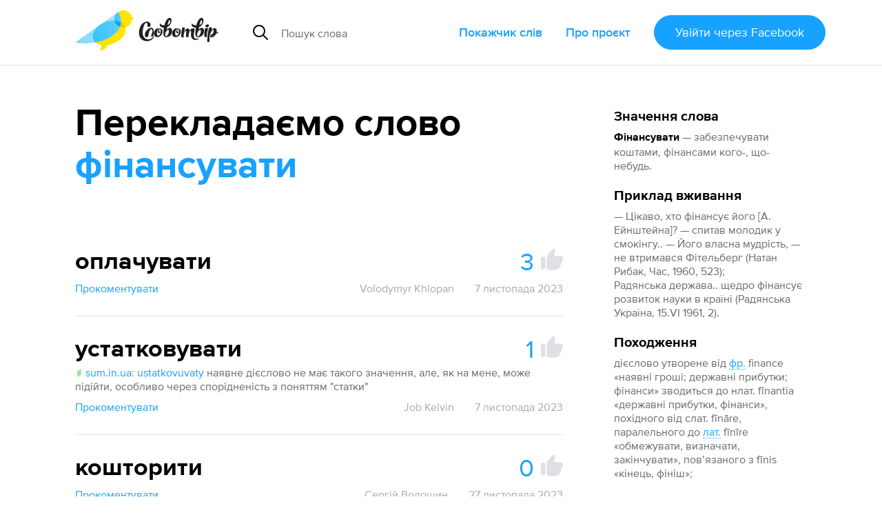

--- FILE ---
content_type: text/html; charset=utf-8
request_url: https://slovotvir.org.ua/words/finansuvaty
body_size: 11092
content:
<!DOCTYPE html>
<html itemscope itemtype="https://schema.org/Article" lang="uk">
<head prefix="og: http://ogp.me/ns# fb: http://ogp.me/ns/fb# article: http://ogp.me/ns/article#">
<meta charset="utf-8">
<meta content="width=device-width, initial-scale=1.0" name="viewport">
<title>Фінансувати - Допоможіть перекласти слово Фінансувати українською - Словотвір</title>
<meta content="Допоможіть перекласти слово Фінансувати українською - Словотвір" itemprop="name" property="og:title">
<meta content="Фінансувати — забезпечувати коштами, фінансами кого-, що-небудь. Приклад вживання — — Цікаво, хто фінансує його [А. Ейнштейна]? — спитав молодик у смокінгу.. — Його власна мудрість, —…" itemprop="description" name="description" property="og:description">
<meta content="https://slovotvir.org.ua/words/finansuvaty" property="og:url">
<meta content="https://slovotvir.org.ua/assets/social-logo-16b0d032554286c4062a1a8c3c65f7f44bcb67d3473c70ba3b00cf9baf29f66d.png" itemprop="image" property="og:image">
<meta content="article" property="og:type">
<meta content="Словотвір" property="og:site_name">
<meta content="uk_UA" property="og:locale">
<meta content="729085230475737" property="fb:app_id">
<meta content="summary" name="twitter:card">
<meta content="@slovotvir" name="twitter:site">
<meta content="Фінансувати — забезпечувати коштами, фінансами кого-, що-небудь. Приклад вживання — — Цікаво, хто фінансує його [А." name="twitter:description">
<meta content="Словотвір" name="application-name">
<meta content="yes" name="mobile-web-app-capable">
<meta name="csrf-param" content="authenticity_token" />
<meta name="csrf-token" content="k29qC3MbSa_gXV5As8SMvq-EZ4Dg8sLHiZj8nrNReYQ6GIH_fg38b4HVBHoqHSmbzOi5efBhYJxxdRwqYmNfxA" />
<meta content="2023-11-07T08:54:09+02:00" itemprop="dateCreated" property="article:published_time">
<meta content="2025-12-24T23:09:22+02:00" itemprop="dateModified" property="article:modified_time">
<meta content="Слова зі Словотвору" property="article:section">
<meta content="соціум і політика" property="article:tag">
<meta content="торгівля" property="article:tag">
<meta content="підприємництво" property="article:tag">

<link href="https://slovotvir.org.ua/words/finansuvaty" rel="canonical">
<link href="/rss" rel="alternate" title="Останні події на Словотворі" type="application/rss+xml">
<link href="/favicon.ico?v=3" rel="icon" sizes="any">
<link href="/assets/favicon/favicon-ba0f7c25d96932fe814382d5e4594569739a1d6996d28a8e2b2cc545b4cf2204.svg" rel="icon" type="image/svg+xml">
<link href="/assets/favicon/favicon-180-090d2b376e0e6841edd3de559018384b4406fdb6ab3df9cb1fc7b1b13d07a504.png" rel="apple-touch-icon">
<link href="/manifest.webmanifest" rel="manifest">
<link rel="stylesheet" href="/assets/application-a529533335478c9bb39a9c7248d9ab0810e36ffffbdcdd152ddf094d212514f5.css" media="all" data-turbo-track="reload" />

<script type="importmap" data-turbo-track="reload">{
  "imports": {
    "application": "/assets/application-ff4aa8259ac0656c07a0f80592190fe6b49825c610614a77fe0a664801bc155c.js",
    "jquery.pinned": "/assets/jquery.pinned-32a652f6e1745969bc3d4dc2c928b2c375483549b9c64adfbf9258cc7d00dd6e.js",
    "@rails/ujs": "/assets/@rails--ujs-b0c568d5492ca5b6af4f022bd3b3f96dfd566287f1e0b78c55ea1fc125ee46ab.js",
    "@hotwired/turbo": "/assets/@hotwired--turbo-dfc76bc368590fc9d1c8e2a9e46efe82eee1d8a23541b4056ab4547d81b1bbe6.js",
    "@rails/actioncable/src": "/assets/@rails--actioncable--src-191bcb1acc2c161ba9e4b4bf97d8eec3f9a9896d7b186a35978426720fc4f18b.js",
    "turbo_power": "/assets/turbo_power-d042db720cce19c8743a61962157dd20239b16c9d149e4fe19e642e933fc31cd.js",
    "popper.min": "/assets/popper.min-f76e64638dc71c362f67b27a4461190a6073827a1ce35d6dde9b639f5164a92d.js",
    "tippy.min": "/assets/tippy.min-12612c3f037eccba19c28d0e4979cb12d204670e54130dffc23e881c5c1851c9.js",
    "@hotwired/stimulus": "/assets/stimulus.min-976b4e166c7f712397cad15409e0b976dfd9f2373f5e04d9f4520f0d5a7597f5.js",
    "@hotwired/stimulus-loading": "/assets/stimulus-loading-39227295c8a6d71e10ca2a94dede18522ced047f6ccbf8788e926f8be14aff1b.js",
    "@toast-ui/editor": "/assets/@toast-ui--editor-13e04cdb06cbe793011ec5b3324fac477d667d6c22acfcabc5bb41ea1eb5e507.js",
    "orderedmap": "/assets/orderedmap-6d9c0bfb5679e534b5048536855c9e764807c1114867bc9226d2f1e2741d1050.js",
    "prosemirror-commands": "/assets/prosemirror-commands-d5dd3080d5a2fc61b1b54f2d23b69149b71ff0e2cc9731f1e62c0401cd66c39c.js",
    "prosemirror-history": "/assets/prosemirror-history-52526f4cd58e8d99491c26661b2d2fe49a1ccf89e0c6e87f3ca12693fe478f22.js",
    "prosemirror-inputrules": "/assets/prosemirror-inputrules-86665f2539f69f9d1be121571c9b012d391f43ffcb9bf8298d1f8df3d86f900c.js",
    "prosemirror-keymap": "/assets/prosemirror-keymap-3dba630e660629535afff712ed7b197a667e4cad3048832d3804510d48a0e2b6.js",
    "prosemirror-model": "/assets/prosemirror-model-647692d5023cdfe54f8819f02faebef5e1d32065c8eaf47ffd33386f14a6a249.js",
    "prosemirror-state": "/assets/prosemirror-state-89a6f650ab33cf7b087857fd7e386c44a55e38d1557031787e470ed6cf1c5e95.js",
    "prosemirror-transform": "/assets/prosemirror-transform-badecc8d9167facee6667036f59aaedb9d890e78faa120eb51e28bdd780d6750.js",
    "prosemirror-view": "/assets/prosemirror-view-48d13d5b2ff475c6a675e442dee333e262e79625c109bddf06f00f81bf61d4be.js",
    "rope-sequence": "/assets/rope-sequence-6b59386dc9a4df7939efcf0b0e57e733df885e20686c895a5bbce8950d2d03f6.js",
    "w3c-keyname": "/assets/w3c-keyname-bb2ec36849bd240d06b703c5c45689cb643931adf77c06c4838f7e58137b7887.js",
    "application/ajax-form": "/assets/application/ajax-form-4a74a755749a6d5fa68a413ef524d6243ba5b077b8a6886a91d23c39e71e5a79.js",
    "application/common": "/assets/application/common-9a75ec6cecebbf7f90736c34731a7821458fd2ccaa51394c89ed9234292a2b8e.js",
    "application/fix-facebook-auth-hash": "/assets/application/fix-facebook-auth-hash-9a2c00cd2ad80debdb0a7bea6cb913827b7cc899c579c20ce9a5ce0d7a7f29b1.js",
    "application/inject-svg": "/assets/application/inject-svg-809550779ce5da6357db77a0b975c638770f0de3aea4578f182cbe65c695d5d8.js",
    "application/textarea-complete": "/assets/application/textarea-complete-c6b27675bc8d036b77cad44b44617ad93ffbc0f8a3d5a652cd9ad72765bce0b2.js",
    "application/tooltip": "/assets/application/tooltip-cf5a242fe2007a34ce7a2ebb0953d82ea1b92f3d3a5713ac73727d9af33b8dc5.js",
    "application/translate-utils": "/assets/application/translate-utils-1696139bf7ccb74f22a68915263cdc8e260c9cfbfa656c5da5068958b8a20f4a.js",
    "application/using-mouse": "/assets/application/using-mouse-4666b243bb5e089df87ab4f986cac16ee3e56453839a52d54c2912ef151fd48d.js",
    "application/utils": "/assets/application/utils-7df427f0dc65ecfc4915469b8d0c26e3e73148a8083591a02e0163995692ea98.js",
    "controllers/application": "/assets/controllers/application-44e5edd38372876617b8ba873a82d48737d4c089e5180f706bdea0bb7b6370be.js",
    "controllers/application_controller": "/assets/controllers/application_controller-0fb43d8be93d8e7b1595f52219a6b0c4d5a7c2d759f7cd11dbb17e223b11e613.js",
    "controllers/auto_save_form_controller": "/assets/controllers/auto_save_form_controller-b34ed1b2be893374bb4e5942891b935aba9f2e05675957bcb0c00d4cde70dac4.js",
    "controllers/avoid_blank_target_controller": "/assets/controllers/avoid_blank_target_controller-5e6eeeedb951ee793f4d0f1c65f3226201a9ff5e2438184937477b3a45cffb9e.js",
    "controllers/catalog_nav_controller": "/assets/controllers/catalog_nav_controller-a8a0243608e25ca97ff9c334a0a2625cda56e8ea62009e8a738928cfdf86400c.js",
    "controllers/comment_forms_manager_controller": "/assets/controllers/comment_forms_manager_controller-3fa344d4cdcb501e9c2d983ed466c8db9755b81f0fd07bd1dc1a4d1e4df08b23.js",
    "controllers/edit_avatar_controller": "/assets/controllers/edit_avatar_controller-65c5e3df45836a3406173e84952a910cb44c5f05aea63e6e1ba82ddbcb5e610e.js",
    "controllers/editable_counter_controller": "/assets/controllers/editable_counter_controller-7b08fa7ef06d89ea56b8d53dcd78c0bd0b6cf538be63c80c91863b62c92b3fb3.js",
    "controllers/editable_entities_manager_controller": "/assets/controllers/editable_entities_manager_controller-337ba07315a9c530a6518b6642367981abeae3679f999dd3b26cfe7eda4217d3.js",
    "controllers/expandable_form_controller": "/assets/controllers/expandable_form_controller-48f8115ee829d6276da14ca45233d149f7ccbc4e5e8f1047ea340eb9ca313b90.js",
    "controllers/flash_message_controller": "/assets/controllers/flash_message_controller-ad076b4d7ac326534fcd1c69d558b17c7e9797ccc722f44bbfcbcf1a4f914bec.js",
    "controllers": "/assets/controllers/index-17809e1153d23b37458a79b009dfb37c523edf3c72b8fd9b8a0e13d35ce8632b.js",
    "controllers/infinite_button_controller": "/assets/controllers/infinite_button_controller-94c91e2f3afa3a0772cc273698d1d80448b4773dc55b6ea3c0e0b4876956850f.js",
    "controllers/markdown_editor_controller": "/assets/controllers/markdown_editor_controller-22c0ea4b92e46e182944630acd59857af14ccaba7e60d818dd52921b20fb6ec8.js",
    "controllers/mention_popup_controller": "/assets/controllers/mention_popup_controller-11576f749574f738e3626ecf46e53e650cab985f6a996b760095fea95e146509.js",
    "controllers/multicheck_controller": "/assets/controllers/multicheck_controller-56a2397b5e74e6f15a0e29f1fee4a9c2b72d6e593bbff4dfbbcb8499e177124a.js",
    "controllers/post_dropdown_controller": "/assets/controllers/post_dropdown_controller-fa24d76180e514939d65785f0f4e12c6478a2cecc1963c0d605d9b65db034a76.js",
    "controllers/share_button_controller": "/assets/controllers/share_button_controller-575e72da245335d773e8d75fc781826317c57698b49376f2b0e4138b7b8ba563.js",
    "controllers/submit_hotkey_controller": "/assets/controllers/submit_hotkey_controller-d3562cd32612a15b2d6d4d9097b7041c5b2715365494da6b38871156a5f1cbc3.js",
    "controllers/suggest_box_controller": "/assets/controllers/suggest_box_controller-d4cdb094eef10e5aa7906dd32030224484243b10ae7d641847f6cd14a372134a.js",
    "controllers/text_truncator_controller": "/assets/controllers/text_truncator_controller-19dcb9a3ed0c09d6a55fe9171e28490c9ea29f2b9651ba3d5781a27743d0cc24.js",
    "controllers/toggle_class_controller": "/assets/controllers/toggle_class_controller-de70c9dc2f86c3d72b33ffe6da35373ac4514ca855a1c732cba313124ded9d70.js",
    "controllers/toggle_controller": "/assets/controllers/toggle_controller-9ee8bfb347c489415605681b3e779083a52e792b806de0e12e47b8218ea6e451.js",
    "controllers/tooltip_controller": "/assets/controllers/tooltip_controller-a2216e88abbbcf45c85903e4bf69428fac2111e809f553a0ed1ef9d8832f57fd.js",
    "controllers/tran_form_controller": "/assets/controllers/tran_form_controller-dffb13e59fc7defd5da56b6164e67392ce27db2cfe65176641583fba4e0a5b2f.js",
    "controllers/tran_item_controller": "/assets/controllers/tran_item_controller-432c38f64fda634b06ef1249f09762574a588bd778ae8d819c5782a0b0bec351.js",
    "controllers/variants_animation_controller": "/assets/controllers/variants_animation_controller-73037b7711066777d790cee07bbc5a6a01464ad222ec32b46e5251f00b9b78c7.js",
    "controllers/voting_animator_controller": "/assets/controllers/voting_animator_controller-ef4b75b1fc58b45cc5f5c75ddceb696e2a476a253c5a6a3d479840873cde8f6b.js",
    "controllers/voting_controller": "/assets/controllers/voting_controller-4ca66b8710602f9ce83faffc9da721ad17b254a87504cb295653b1d5a0d9de24.js",
    "controllers/word_inplace_form_controller": "/assets/controllers/word_inplace_form_controller-10e797a8751cec1982fa46db0719eaccceaded17a82e654427a625dba5898fe1.js",
    "controllers/word_uniq_input_controller": "/assets/controllers/word_uniq_input_controller-f05303d696b7f2aab1f8a71cf361bfd8c9ff03c349f4e4d6c15b24eb295d0a6f.js"
  }
}</script>
<link rel="modulepreload" href="/assets/application-ff4aa8259ac0656c07a0f80592190fe6b49825c610614a77fe0a664801bc155c.js">
<link rel="modulepreload" href="/assets/jquery.pinned-32a652f6e1745969bc3d4dc2c928b2c375483549b9c64adfbf9258cc7d00dd6e.js">
<link rel="modulepreload" href="/assets/popper.min-f76e64638dc71c362f67b27a4461190a6073827a1ce35d6dde9b639f5164a92d.js">
<link rel="modulepreload" href="/assets/tippy.min-12612c3f037eccba19c28d0e4979cb12d204670e54130dffc23e881c5c1851c9.js">
<link rel="modulepreload" href="/assets/stimulus.min-976b4e166c7f712397cad15409e0b976dfd9f2373f5e04d9f4520f0d5a7597f5.js">
<link rel="modulepreload" href="/assets/stimulus-loading-39227295c8a6d71e10ca2a94dede18522ced047f6ccbf8788e926f8be14aff1b.js">
<link rel="modulepreload" href="/assets/@toast-ui--editor-13e04cdb06cbe793011ec5b3324fac477d667d6c22acfcabc5bb41ea1eb5e507.js">
<link rel="modulepreload" href="/assets/orderedmap-6d9c0bfb5679e534b5048536855c9e764807c1114867bc9226d2f1e2741d1050.js">
<link rel="modulepreload" href="/assets/prosemirror-commands-d5dd3080d5a2fc61b1b54f2d23b69149b71ff0e2cc9731f1e62c0401cd66c39c.js">
<link rel="modulepreload" href="/assets/prosemirror-history-52526f4cd58e8d99491c26661b2d2fe49a1ccf89e0c6e87f3ca12693fe478f22.js">
<link rel="modulepreload" href="/assets/prosemirror-inputrules-86665f2539f69f9d1be121571c9b012d391f43ffcb9bf8298d1f8df3d86f900c.js">
<link rel="modulepreload" href="/assets/prosemirror-keymap-3dba630e660629535afff712ed7b197a667e4cad3048832d3804510d48a0e2b6.js">
<link rel="modulepreload" href="/assets/prosemirror-model-647692d5023cdfe54f8819f02faebef5e1d32065c8eaf47ffd33386f14a6a249.js">
<link rel="modulepreload" href="/assets/prosemirror-state-89a6f650ab33cf7b087857fd7e386c44a55e38d1557031787e470ed6cf1c5e95.js">
<link rel="modulepreload" href="/assets/prosemirror-transform-badecc8d9167facee6667036f59aaedb9d890e78faa120eb51e28bdd780d6750.js">
<link rel="modulepreload" href="/assets/prosemirror-view-48d13d5b2ff475c6a675e442dee333e262e79625c109bddf06f00f81bf61d4be.js">
<link rel="modulepreload" href="/assets/rope-sequence-6b59386dc9a4df7939efcf0b0e57e733df885e20686c895a5bbce8950d2d03f6.js">
<link rel="modulepreload" href="/assets/w3c-keyname-bb2ec36849bd240d06b703c5c45689cb643931adf77c06c4838f7e58137b7887.js">
<link rel="modulepreload" href="/assets/application/ajax-form-4a74a755749a6d5fa68a413ef524d6243ba5b077b8a6886a91d23c39e71e5a79.js">
<link rel="modulepreload" href="/assets/application/common-9a75ec6cecebbf7f90736c34731a7821458fd2ccaa51394c89ed9234292a2b8e.js">
<link rel="modulepreload" href="/assets/application/fix-facebook-auth-hash-9a2c00cd2ad80debdb0a7bea6cb913827b7cc899c579c20ce9a5ce0d7a7f29b1.js">
<link rel="modulepreload" href="/assets/application/inject-svg-809550779ce5da6357db77a0b975c638770f0de3aea4578f182cbe65c695d5d8.js">
<link rel="modulepreload" href="/assets/application/textarea-complete-c6b27675bc8d036b77cad44b44617ad93ffbc0f8a3d5a652cd9ad72765bce0b2.js">
<link rel="modulepreload" href="/assets/application/tooltip-cf5a242fe2007a34ce7a2ebb0953d82ea1b92f3d3a5713ac73727d9af33b8dc5.js">
<link rel="modulepreload" href="/assets/application/translate-utils-1696139bf7ccb74f22a68915263cdc8e260c9cfbfa656c5da5068958b8a20f4a.js">
<link rel="modulepreload" href="/assets/application/using-mouse-4666b243bb5e089df87ab4f986cac16ee3e56453839a52d54c2912ef151fd48d.js">
<link rel="modulepreload" href="/assets/application/utils-7df427f0dc65ecfc4915469b8d0c26e3e73148a8083591a02e0163995692ea98.js">
<link rel="modulepreload" href="/assets/controllers/application-44e5edd38372876617b8ba873a82d48737d4c089e5180f706bdea0bb7b6370be.js">
<link rel="modulepreload" href="/assets/controllers/application_controller-0fb43d8be93d8e7b1595f52219a6b0c4d5a7c2d759f7cd11dbb17e223b11e613.js">
<link rel="modulepreload" href="/assets/controllers/auto_save_form_controller-b34ed1b2be893374bb4e5942891b935aba9f2e05675957bcb0c00d4cde70dac4.js">
<link rel="modulepreload" href="/assets/controllers/avoid_blank_target_controller-5e6eeeedb951ee793f4d0f1c65f3226201a9ff5e2438184937477b3a45cffb9e.js">
<link rel="modulepreload" href="/assets/controllers/catalog_nav_controller-a8a0243608e25ca97ff9c334a0a2625cda56e8ea62009e8a738928cfdf86400c.js">
<link rel="modulepreload" href="/assets/controllers/comment_forms_manager_controller-3fa344d4cdcb501e9c2d983ed466c8db9755b81f0fd07bd1dc1a4d1e4df08b23.js">
<link rel="modulepreload" href="/assets/controllers/edit_avatar_controller-65c5e3df45836a3406173e84952a910cb44c5f05aea63e6e1ba82ddbcb5e610e.js">
<link rel="modulepreload" href="/assets/controllers/editable_counter_controller-7b08fa7ef06d89ea56b8d53dcd78c0bd0b6cf538be63c80c91863b62c92b3fb3.js">
<link rel="modulepreload" href="/assets/controllers/editable_entities_manager_controller-337ba07315a9c530a6518b6642367981abeae3679f999dd3b26cfe7eda4217d3.js">
<link rel="modulepreload" href="/assets/controllers/expandable_form_controller-48f8115ee829d6276da14ca45233d149f7ccbc4e5e8f1047ea340eb9ca313b90.js">
<link rel="modulepreload" href="/assets/controllers/flash_message_controller-ad076b4d7ac326534fcd1c69d558b17c7e9797ccc722f44bbfcbcf1a4f914bec.js">
<link rel="modulepreload" href="/assets/controllers/index-17809e1153d23b37458a79b009dfb37c523edf3c72b8fd9b8a0e13d35ce8632b.js">
<link rel="modulepreload" href="/assets/controllers/infinite_button_controller-94c91e2f3afa3a0772cc273698d1d80448b4773dc55b6ea3c0e0b4876956850f.js">
<link rel="modulepreload" href="/assets/controllers/markdown_editor_controller-22c0ea4b92e46e182944630acd59857af14ccaba7e60d818dd52921b20fb6ec8.js">
<link rel="modulepreload" href="/assets/controllers/mention_popup_controller-11576f749574f738e3626ecf46e53e650cab985f6a996b760095fea95e146509.js">
<link rel="modulepreload" href="/assets/controllers/multicheck_controller-56a2397b5e74e6f15a0e29f1fee4a9c2b72d6e593bbff4dfbbcb8499e177124a.js">
<link rel="modulepreload" href="/assets/controllers/post_dropdown_controller-fa24d76180e514939d65785f0f4e12c6478a2cecc1963c0d605d9b65db034a76.js">
<link rel="modulepreload" href="/assets/controllers/share_button_controller-575e72da245335d773e8d75fc781826317c57698b49376f2b0e4138b7b8ba563.js">
<link rel="modulepreload" href="/assets/controllers/submit_hotkey_controller-d3562cd32612a15b2d6d4d9097b7041c5b2715365494da6b38871156a5f1cbc3.js">
<link rel="modulepreload" href="/assets/controllers/suggest_box_controller-d4cdb094eef10e5aa7906dd32030224484243b10ae7d641847f6cd14a372134a.js">
<link rel="modulepreload" href="/assets/controllers/text_truncator_controller-19dcb9a3ed0c09d6a55fe9171e28490c9ea29f2b9651ba3d5781a27743d0cc24.js">
<link rel="modulepreload" href="/assets/controllers/toggle_class_controller-de70c9dc2f86c3d72b33ffe6da35373ac4514ca855a1c732cba313124ded9d70.js">
<link rel="modulepreload" href="/assets/controllers/toggle_controller-9ee8bfb347c489415605681b3e779083a52e792b806de0e12e47b8218ea6e451.js">
<link rel="modulepreload" href="/assets/controllers/tooltip_controller-a2216e88abbbcf45c85903e4bf69428fac2111e809f553a0ed1ef9d8832f57fd.js">
<link rel="modulepreload" href="/assets/controllers/tran_form_controller-dffb13e59fc7defd5da56b6164e67392ce27db2cfe65176641583fba4e0a5b2f.js">
<link rel="modulepreload" href="/assets/controllers/tran_item_controller-432c38f64fda634b06ef1249f09762574a588bd778ae8d819c5782a0b0bec351.js">
<link rel="modulepreload" href="/assets/controllers/variants_animation_controller-73037b7711066777d790cee07bbc5a6a01464ad222ec32b46e5251f00b9b78c7.js">
<link rel="modulepreload" href="/assets/controllers/voting_animator_controller-ef4b75b1fc58b45cc5f5c75ddceb696e2a476a253c5a6a3d479840873cde8f6b.js">
<link rel="modulepreload" href="/assets/controllers/voting_controller-4ca66b8710602f9ce83faffc9da721ad17b254a87504cb295653b1d5a0d9de24.js">
<link rel="modulepreload" href="/assets/controllers/word_inplace_form_controller-10e797a8751cec1982fa46db0719eaccceaded17a82e654427a625dba5898fe1.js">
<link rel="modulepreload" href="/assets/controllers/word_uniq_input_controller-f05303d696b7f2aab1f8a71cf361bfd8c9ff03c349f4e4d6c15b24eb295d0a6f.js">
<script type="module">import "application"</script>
<script async="" src="//www.googletagmanager.com/gtag/js?id=G-3S4CZDJCK3"></script><script>window.dataLayer = window.dataLayer || [];
function gtag(){dataLayer.push(arguments);}
gtag('js', new Date());
gtag('config', 'G-3S4CZDJCK3');</script><script type="module">let isInitialLoad = true;
document.addEventListener('turbo:load', () => {
  if (isInitialLoad){isInitialLoad = false; return;}
  gtag('config', 'G-3S4CZDJCK3', { page_path: window.location.pathname });
});
</script>


</head>
<body>
<script async="" data-id="101439422" src="//static.getclicky.com/js"></script>
<div class="app-header app-container">
<div class="app-header--side-left">
<a href="/">
<img alt="Словотвір" class="app-header--logo" src="/assets/logo-216d472a2cd129cfc4f63b3a9d90fcc1c87452402e1366e43004971988990539.svg">
</a>
<div class="app-suggest-box" data-controller="suggest-box" data-sections-config="{&quot;words&quot;: {}, &quot;translations&quot;: {&quot;title&quot;: &quot;Знайдено серед перекладів&quot;}}" data-suggest-url="/search/suggest?translations=4&amp;words=5">
<div class="app-input-group with-dropdown">
<div class="app-input-group--addon">
<img width="22" height="22" src="/assets/common-icons/search-c01923369531e8a6dc18c615dff1ea413503dbdfe45e5953f004433a4c9cd13f.svg" />
</div>
<input aria-label="Пошук слова" autocomplete="off" class="app-form-control" name="q" placeholder="Пошук слова" type="text">
<a class="app-suggest-box--close" role="button" tabindex="0">
<svg width="18" height="18"><use href="/assets/sprited-icons/close-9a058bdd7ed677855c787b6ce1b68df806130f4ee3ce01bcc9d650b8ed629e3d.svg#main"></use></svg>
</a>
</div>
</div>

</div>
<div class="app-header--side-right app-nav">
<div class="app-nav--trigger js-nav-trigger" data-target="#main_nav">
<span></span>
<span></span>
<span></span>
</div>
<nav class="app-nav--body" id="main_nav">
<a class="app-nav--link" href="/catalog">Покажчик слів</a>
<a class="app-nav--link" href="/about">Про проєкт</a>
<div class="app-nav--link">
<form class="button_to" method="post" action="/auth/facebook"><button class="app-btn app-pulsing-button" data-turbo="false" type="submit">Увійти
<span class="app-hidden-sm ml-1">через Facebook</span>
</button><input type="hidden" name="authenticity_token" value="PaYQui55WJHv3PiFLGpw5iHMIQ1i9HtofOK6ybK62ig155G85DCZs09OlpZwzXt6z5LDYc_wLFdhNSapq5Qzng" autocomplete="off" /></form></div>
</nav>
</div>
</div>
<div class="app-flash-messages app-container" id="flash-messages">
</div>

<div class="app-body"><div class="app-container app-word--container" data-controller="editable-entities-manager comment-forms-manager variants-animation" data-word-slug="finansuvaty" id="words-show">
<div class="app-page-subsection app-word--widget-list compact-p js-submit-check--root" data-controller="word-inplace-form" id="word-info"><div class="mb-3"><div class="d-flex items-center"><div class="text-xl font-bold nowrap">Значення слова</div></div><div class="mt-1"><strong class="break-words">Фінансувати</strong><span class="color-semi-main"> — забезпечувати коштами, фінансами кого-, що-небудь.</span></div></div><div class="mt-3"><div class="d-flex items-center"><div class="text-xl font-bold">Приклад вживання</div></div><div class="mt-1 color-semi-main"><p>— Цікаво, хто фінансує його [А. Ейнштейна]? — спитав молодик у смокінгу.. — Його власна мудрість, — не втримався Фітельберг (Натан Рибак, Час, 1960, 523); 
<br />Радянська держава.. щедро фінансує розвиток науки в країні (Радянська Україна, 15.VI 1961, 2).</p></div></div><div class="mt-3"><div class="d-flex items-center"><div class="text-xl font-bold">Походження</div></div><div class="mt-1 color-semi-main"><p>дієслово утворене від <a href="/catalog/origins/frantsuzka"><abbr data-controller="tooltip" data-tippy-content="французька">фр.</abbr></a> finance «наявні гроші; державні прибутки; фінанси» зводиться до нлат. fīnantia «державні прибутки, фінанси», похідного від слат. fīnāre, паралельного до <a href="/catalog/origins/latynska"><abbr data-controller="tooltip" data-tippy-content="латинська">лат.</abbr></a> fīnīre «обмежувати, визначати, закінчувати», пов’язаного з fīnis «кінець, фініш»;</p></div></div><div class="mt-3"><div class="d-flex items-center"><div class="text-xl font-bold">Приклади в інших мовах</div></div><div class="mt-1 color-semi-main"><p>пол. finansowanie, нім. Finanzierung, ісп. financiación</p></div></div><div class="mt-3"><span class="text-xl font-bold">Розділи</span><div class="mt-1"><nav class="app-tag-list"><a class="app-btn is-tag app-tag-item" href="/areas/sotsium-i-polityka">соціум і політика</a><a class="app-btn is-tag app-tag-item" href="/areas/torhivlia">торгівля</a><a class="app-btn is-tag app-tag-item" href="/areas/pidpryiemnytstvo">підприємництво</a></nav></div></div><div class="mt-3"><span class="text-xl font-bold">Схожі слова</span><nav class="mt-1 d-flex flex-column items-start"><a href="/words/hrantraiter">грантрайтер</a><a href="/words/sponsor">спонсор</a><a href="/words/finansy">фінанси</a><a href="/words/finmonytorynh">фінмониторинг</a><a href="/words/investytsiia">інвестиція</a><a href="/words/investor">інвестор</a><a href="/words/investuvaty">інвестувати</a></nav></div><div class="mt-3"><div class="text-xl font-bold">Слово додав</div><div class="mt-1"><a href="/users/job-kelvin">Job Kelvin</a></div></div></div>
<div class="app-page-subsection app-word--lead">
<h2 class="app-page-section--title">
Перекладаємо слово
<strong class="break-words" id="title-word-body">фінансувати</strong>
</h2>
<div class="app-page-subsection app-word--translations" data-controller="voting voting-animator" data-voting-animator-settings-value="{&quot;becomeLeaderVotesCount&quot;:5}" id="word_translations">
<div class="app-word js-translation-root js-voting-animator--item js-comment-forms-manager--main-commentable js-text-truncator--restore-point" data-controller="tran-item" data-tran-item-id-value="65443" id="t65443">
<div class="app-word--atomic-item js-translation-atomic-item js-variants-animation--translation">
<div id="tran-inner-65443"><div class="app-word--header d-flex"><div class="app-word--essential grow mr-2 position-relative break-words"><div class="js-translation-body-wrap" data-is-html-content="1">оплачувати</div></div><div class="app-big-voting js-voting--container"><span class="app-big-voting--count js-voting--count">3</span><button class="app-big-voting--btn js-login-required"><svg fill="currentColor" height="32" width="32"><use href="/assets/sprited-icons/thumb-885ff9ab142a31f4c7ac31737a20ce45f8e7c903174a6ffc2ad88a342ed905a7.svg#main"></use></svg></button></div></div><div class="app-word--body"><div class="js-translation-description-wrap"></div></div></div>
<div class="color-dim mt-2 d-flex"><button class="app-btn-link shrink-0 js-comments-counter" data-controller="toggle" data-toggle-selector-value="#translation_65443_comments">Прокоментувати</button><div class="grow d-flex flex-wrap justify-content-end">
<a class="app-btn-link is-minor ml-4" href="/users/volodymyr-khlopan">Volodymyr Khlopan</a>
<span class="ml-4"> 7 листопада 2023</span>
</div>
</div><div class="app-comments-section d-none js-comment-forms-manager--append-target" id="translation_65443_comments"><div class="js-comment-forms-manager--form-section"><form class="button_to" method="post" action="/auth/facebook"><button class="app-btn mt-2" data-turbo="false" type="submit">Увійдіть щоб прокоментувати</button><input type="hidden" name="authenticity_token" value="Ibvc29wFJikzLFjjv4O93AxZigvYfsYNLy_PPhH_rPkp-l3dFkznC5O-NvDjJLZA4gdoZ3V6kTIy-FNeCNFFTw" autocomplete="off" /></form></div></div></div>
</div>
<div class="app-word js-translation-root js-voting-animator--item js-comment-forms-manager--main-commentable js-text-truncator--restore-point" data-controller="tran-item" data-tran-item-id-value="65438" id="t65438">
<div class="app-word--atomic-item js-translation-atomic-item js-variants-animation--translation">
<div id="tran-inner-65438"><div class="app-word--header d-flex"><div class="app-word--essential grow mr-2 position-relative break-words"><div class="js-translation-body-wrap" data-is-html-content="1">устатковувати</div></div><div class="app-big-voting js-voting--container"><span class="app-big-voting--count js-voting--count">1</span><button class="app-big-voting--btn js-login-required"><svg fill="currentColor" height="32" width="32"><use href="/assets/sprited-icons/thumb-885ff9ab142a31f4c7ac31737a20ce45f8e7c903174a6ffc2ad88a342ed905a7.svg#main"></use></svg></button></div></div><div class="app-word--body"><div class="js-translation-description-wrap"><div class="mt-1" data-controller="text-truncator"><div data-text-truncator-target="body"><p><a class="app-comment-link" rel="noopener" target="_blank" href="http://sum.in.ua/s/ustatkovuvaty"><img width="12" height="12" class="app-known-site-ico" src="/assets/common-icons/site-ico-sum-90bf5da64ae894c821dee1b0231bb35d9652c5bda41dd464c686f6ee7bc5ead8.svg" />sum.in.ua: ustatkovuvaty</a> наявне дієслово не має такого значення, але, як на мене, може підійти, особливо через спорідненість з поняттям "статки" </p></div></div></div></div></div>
<div class="color-dim mt-2 d-flex"><button class="app-btn-link shrink-0 js-comments-counter" data-controller="toggle" data-toggle-selector-value="#translation_65438_comments">Прокоментувати</button><div class="grow d-flex flex-wrap justify-content-end">
<a class="app-btn-link is-minor ml-4" href="/users/job-kelvin">Job Kelvin</a>
<span class="ml-4"> 7 листопада 2023</span>
</div>
</div><div class="app-comments-section d-none js-comment-forms-manager--append-target" id="translation_65438_comments"><div class="js-comment-forms-manager--form-section"><form class="button_to" method="post" action="/auth/facebook"><button class="app-btn mt-2" data-turbo="false" type="submit">Увійдіть щоб прокоментувати</button><input type="hidden" name="authenticity_token" value="_2BWKTpuxmaUDL0vI340MyPrL4eVd6KfFnghAFr-MWz3Idcv8CcHRDSe0zx_2T-vzbXN6zhz9aALr71gQ9DY2g" autocomplete="off" /></form></div></div></div>
</div>
<div class="app-word js-translation-root js-voting-animator--item js-comment-forms-manager--main-commentable js-text-truncator--restore-point" data-controller="tran-item" data-tran-item-id-value="65966" id="t65966">
<div class="app-word--atomic-item js-translation-atomic-item js-variants-animation--translation">
<div id="tran-inner-65966"><div class="app-word--header d-flex"><div class="app-word--essential grow mr-2 position-relative break-words"><div class="js-translation-body-wrap" data-is-html-content="1">кошторити</div></div><div class="app-big-voting js-voting--container"><span class="app-big-voting--count js-voting--count">0</span><button class="app-big-voting--btn js-login-required"><svg fill="currentColor" height="32" width="32"><use href="/assets/sprited-icons/thumb-885ff9ab142a31f4c7ac31737a20ce45f8e7c903174a6ffc2ad88a342ed905a7.svg#main"></use></svg></button></div></div><div class="app-word--body"><div class="js-translation-description-wrap"></div></div></div>
<div class="color-dim mt-2 d-flex"><button class="app-btn-link shrink-0 js-comments-counter" data-controller="toggle" data-toggle-selector-value="#translation_65966_comments">Прокоментувати</button><div class="grow d-flex flex-wrap justify-content-end">
<a class="app-btn-link is-minor ml-4" href="/users/serhii-voloshyn">Сергій Волошин</a>
<span class="ml-4">27 листопада 2023</span>
</div>
</div><div class="app-comments-section d-none js-comment-forms-manager--append-target" id="translation_65966_comments"><div class="js-comment-forms-manager--form-section"><form class="button_to" method="post" action="/auth/facebook"><button class="app-btn mt-2" data-turbo="false" type="submit">Увійдіть щоб прокоментувати</button><input type="hidden" name="authenticity_token" value="AIq6tUQWJsSfA2aYhTwnrEYN_ZjdL53Z7XpoJendFKQIyzuzjl_n5j-RCIvZmywwqFMf9HAryubwrfRF8PP9Eg" autocomplete="off" /></form></div></div></div>
</div>
<div class="app-word js-translation-root js-voting-animator--item js-comment-forms-manager--main-commentable js-text-truncator--restore-point" data-controller="tran-item" data-tran-item-id-value="106617" id="t106617">
<div class="app-word--atomic-item js-translation-atomic-item js-variants-animation--translation">
<div id="tran-inner-106617"><div class="app-word--header d-flex"><div class="app-word--essential grow mr-2 position-relative break-words"><div class="js-translation-body-wrap" data-is-html-content="1">стача́ти</div></div><div class="app-big-voting js-voting--container"><span class="app-big-voting--count js-voting--count">0</span><button class="app-big-voting--btn js-login-required"><svg fill="currentColor" height="32" width="32"><use href="/assets/sprited-icons/thumb-885ff9ab142a31f4c7ac31737a20ce45f8e7c903174a6ffc2ad88a342ed905a7.svg#main"></use></svg></button></div></div><div class="app-word--body"><div class="js-translation-description-wrap"></div></div></div>
<div class="color-dim mt-2 d-flex"><button class="app-btn-link shrink-0 js-comments-counter" data-controller="toggle" data-toggle-selector-value="#translation_106617_comments">Прокоментувати</button><div class="grow d-flex flex-wrap justify-content-end">
<a class="app-btn-link is-minor ml-4" href="/users/liesol-n">Liesolòn</a>
<span class="ml-4">24 грудня 2025</span>
</div>
</div><div class="app-comments-section d-none js-comment-forms-manager--append-target" id="translation_106617_comments"><div class="js-comment-forms-manager--form-section"><form class="button_to" method="post" action="/auth/facebook"><button class="app-btn mt-2" data-turbo="false" type="submit">Увійдіть щоб прокоментувати</button><input type="hidden" name="authenticity_token" value="B8tlXdFmkRtWOHJ6-qGAGr9wNHX__kxTvsNuBqIr_TMPiuRbGy9QOfaqHGmmBouGUS7WGVL6G2yjFPJmuwUUhQ" autocomplete="off" /></form></div></div></div>
</div>

</div>
<div class="app-page-subsection">
<div class="row">
<div class="h3 col-md-7" id="add-translation">Запропонувати свій варіант перекладу</div>
</div>
<div id="new-tran-form"><form class="button_to" method="post" action="/auth/facebook"><button data-turbo="false" class="app-btn is-accent" type="submit">Увійдіть щоб додати переклад</button><input type="hidden" name="authenticity_token" value="iqtgQYO0GOa2iJNxHFxkkgdyrMmxxrreHZh8JEwHdHmC6uFHSf3ZxBYa_WJA-28O6SxOpRzC7eEAT-BEVSmdzw" autocomplete="off" /></form></div>
</div>
</div>
<div class="app-page-subsection app-word--discussion d-flex flex-column">
<div class="app-page-subsection last-md last-lg position-relative js-comment-forms-manager--main-commentable">
<div class="bg-white" data-controller="toggle-class">
<div class="h4 position-relative d-flex items-start">
<div class="grow">Обговорення слова</div>
<button class="ml-1 app-hidden-xs app-hidden-sm" data-action="toggle-class#toggle" data-toggle-class-alt-ico-url-param="/assets/common-icons/horizontal-shrink-e1f1964f1f8678046f512389ba77dae1f70e687f767f22535fa3238f0d1b0d17.svg" data-toggle-class-class-name-param="app-word-wide-discussion">
<img src="/assets/common-icons/horizontal-expand-83a86c89cc6d282fa3e8c77b41a913afc2873d39532bcd1acf8a39e16dc66957.svg" width="16" height="16" />
</button>
</div>
<div class="js-comment-forms-manager--append-target" id="word_comments">

<div class="js-comment-forms-manager--form-section">
<form class="button_to" method="post" action="/auth/facebook"><button data-turbo="false" class="app-btn mt-2" type="submit">Увійти
<span class="app-hidden-sm ml-1">через Facebook</span>
</button><input type="hidden" name="authenticity_token" value="XWYL9TNyfYqKstr-KcrEi90AQG1TXz2ZN628Qvx3iaBVJ4rz-Tu8qCogtO11bc8XM16iAf5baqYqeiAi5VlgFg" autocomplete="off" /></form></div>
</div>
</div>
</div>

<div class="app-page-subsection text-center text-left-md">
<div class="h5 app-control-label">Поділитись з друзями</div>
<button class="app-share-btn is-facebook" data-controller="share-button" data-share-button-provider-value="facebook">
<img class="app-share-btn--ico" width="16" height="16" src="/assets/common-icons/sign-facebook-b67d791f1596dd3c592377ad8b516570aa508cefbc7ef29616b0815cf295cdd3.svg" />
<span class="app-share-btn--text">Поширити</span>
</button>
<button class="app-share-btn is-twitter" data-controller="share-button" data-share-button-provider-value="twitter">
<img class="app-share-btn--ico" width="16" height="16" src="/assets/common-icons/sign-twitter-169eda6397884ef3e0e3d53ca266232429190456518eb4b541c59f684f5e220f.svg" />
<span class="app-share-btn--text">Твіт</span>
</button>
</div>

</div>
<div class="app-clearfix"></div>
<script id="restore_deleted_tpl" type="text/template">
<div class="app-word--restore-deleted-text" id="restore-ITEM_ID">ITEM_NAME<strong class="js-deleted-tran-body mx-1"></strong>вилучено.<a class="js-ajax-restore-link ml-1" data-disable="true" data-item-id="ITEM_ID" data-remote="true" rel="nofollow" data-method="post" href="RESTORE_URL">Відновити</a></div>
</script>

<script id="confirm_delete" type="text/template">
<div class="text-center my-2">
<img width="16" height="16" class="align-text-bottom mr-1" src="/assets/common-icons/bubble-error-e7b04eda2cc3181c826ff4e1b9883f92574bdc1f41964e681ffa923215773cac.svg" />
Дійсно вилучити <span data-delete-what></span>?
</div>
<div class="mb-1">
<button class="app-btn is-ghost is-small" data-cancel-btn>скасувати</button>
<button class="app-btn is-accent is-small" data-submit-btn>Вилучити</button>
</div>
</script>

</div>
</div>
<div class="app-footer text-center text-left-sm">
<div class="app-container">
<div class="row">
<div class="col-xs-12 col-lg-9">
<div class="row between-xs">
<div class="col-xs-12 col-sm-6 col-md-3">
<nav class="d-flex flex-column mb-4">
<a class="mb-3 color-main" href="/catalog">Покажчик</a>
<a class="mb-3 color-main" href="/urgent">Потребують уваги</a>
<a class="mb-3 color-main" href="/popular">Найкращі переклади</a>
<a class="mb-3 color-main" href="/last-events">Останні події</a>
<a class="mb-3 color-main" href="/toloka">Толока</a>
</nav>
</div>
<div class="col-xs-12 col-sm-6 col-md-3">
<nav class="d-flex flex-column mb-4">
<a class="mb-3 color-main" href="/last">Останні слова</a>
<a class="mb-3 color-main" href="/last-translations">Останні переклади</a>
<a class="mb-3 color-main" href="/weekly">Тижневик</a>
<a class="mb-3 color-main" href="/top-users">Найкращі користувачі</a>
</nav>
</div>
<div class="col-xs-12 col-sm-6 col-md-3">
<nav class="d-flex flex-column mb-4">
<a class="mb-3 color-main" href="/about">Про проєкт</a>
<a class="mb-3 color-main" href="/rules">Правила</a>
<a class="mb-3 color-main" href="/team">Команда</a>
<a class="mb-3 color-main" href="/support">Підтримка</a>
</nav>
</div>
<div class="col-xs-12 col-sm-6 col-md-3">
<nav class="d-flex flex-column mb-4">
<a class="mb-3 color-main" href="/mentions">Згадки про нас</a>
<a class="mb-3 color-main" href="/press-kit">Набір для преси</a>
<a class="mb-3 color-main" href="/privacy-policy">Політика приватності</a>
</nav>
</div>
</div>
</div>
<div class="col-xs-12 col-lg-3">
<div class="app-social-block">
<div class="row">
<div class="col-xs-12 col-sm-6 col-lg-12">
<p class="app-social-block--title">Ми в суспільних мережах</p>
<ul class="app-social-links">
<li>
<a class="app-social-links--item is-fb" href="https://www.facebook.com/slovotvir.project" rel="noopener" target="_blank">
<svg fill="currentColor" width="40" height="40"><use href="/assets/sprited-icons/bubble-facebook-b54ac0aeb1066c32196110c6e178b2df0913296f56b5f33fae1602d487b7d37a.svg#main"></use></svg>
</a>
</li>
<li>
<a class="app-social-links--item is-tw" href="https://twitter.com/slovotvir" rel="noopener" target="_blank">
<svg fill="currentColor" width="40" height="40"><use href="/assets/sprited-icons/bubble-twitter-23e8f04c5fb7dd40b99e3907ccc02d92460abb78cd6b6dd7b24ff585611d950f.svg#main"></use></svg>
</a>
</li>
</ul>
</div>
<div class="col-xs-12 col-sm-6 col-lg-12">
<div class="app-weekly">
<div class="font-bold">Слово тижня</div>
<div class="text-4xl leading-9 mt-1"><span class="color-semi-main">«</span><a class="font-bold" href="/words/keis">кейс</a><span class="color-semi-main">»</span></div>
</div>
</div>
</div>
</div>
</div>
</div>
<div class="mt-3">
<strong>2026 Словотвір</strong>
<br>
<span class="color-semi-main">Майданчик для пошуку, обговорення та відбору влучних відповідників до запозичених слів</span>
</div>
</div>
</div>

<script id="login-required-template" type="text/template">
<div class="login-required-popover">
<p>Для того щоб проголосувати за улюблений переклад необхідно увійти</p>
<form class="button_to" method="post" action="/auth/facebook"><button class="app-btn mt-3 mb-1" data-turbo="false" type="submit">Увійти через Facebook</button><input type="hidden" name="authenticity_token" value="xUKqq7ILoTeQ_tSFmaRTB4t_kf0gBIcduI6cbfkNDsbNAyuteEJgFTBsupbFA1ibZSFzkY0A0CKlWQAN4CPncA" autocomplete="off" /></form>
</div>
</script>


</body>
</html>


--- FILE ---
content_type: text/javascript
request_url: https://slovotvir.org.ua/assets/@toast-ui--editor-13e04cdb06cbe793011ec5b3324fac477d667d6c22acfcabc5bb41ea1eb5e507.js
body_size: 128382
content:
import{Fragment as e,Schema as t,Slice as r,NodeRange as n,Mark as a,DOMParser as o,Node as i}from"prosemirror-model";import{DecorationSet as s,Decoration as l,EditorView as u}from"prosemirror-view";import{ReplaceAroundStep as d,canSplit as v,liftTarget as p,StepMap as f}from"prosemirror-transform";import{TextSelection as m,Plugin as g,PluginKey as y,EditorState as b,AllSelection as w,Selection as T,SelectionRange as C,NodeSelection as k}from"prosemirror-state";import{keymap as x}from"prosemirror-keymap";import{deleteSelection as M,selectAll as E,baseKeymap as L,chainCommands as N,joinForward as I,newlineInCode as S,setBlockType as O,wrapIn as A,toggleMark as P,exitCode as D}from"prosemirror-commands";import{InputRule as B,inputRules as R,undoInputRule as H}from"prosemirror-inputrules";import{undo as _,redo as $,history as F,undoDepth as j}from"prosemirror-history";
/**
 * @toast-ui/editor
 * @version 3.2.2 | Fri Feb 17 2023
 * @author NHN Cloud FE Development Lab <dl_javascript@nhn.com>
 * @license MIT
 */var extendStatics$1=function(e,t){extendStatics$1=Object.setPrototypeOf||{__proto__:[]}instanceof Array&&function(e,t){e.__proto__=t}||function(e,t){for(var r in t)Object.prototype.hasOwnProperty.call(t,r)&&(e[r]=t[r])};return extendStatics$1(e,t)};function __extends$1(e,t){if("function"!==typeof t&&null!==t)throw new TypeError("Class extends value "+String(t)+" is not a constructor or null");extendStatics$1(e,t);function __(){this.constructor=e}e.prototype=null===t?Object.create(t):(__.prototype=t.prototype,new __)}var __assign$1=function(){__assign$1=Object.assign||function __assign(e){for(var t,r=1,n=arguments.length;r<n;r++){t=arguments[r];for(var a in t)Object.prototype.hasOwnProperty.call(t,a)&&(e[a]=t[a])}return e};return __assign$1.apply(this,arguments)};function __spreadArray$1(e,t,r){if(r||2===arguments.length)for(var n,a=0,o=t.length;a<o;a++)if(n||!(a in t)){n||(n=Array.prototype.slice.call(t,0,a));n[a]=t[a]}return e.concat(n||Array.prototype.slice.call(t))}function __makeTemplateObject(e,t){Object.defineProperty?Object.defineProperty(e,"raw",{value:t}):e.raw=t;return e}
/**
 * Execute the provided callback once for each property of object which actually exist.
 * If the callback function returns false, the loop will be stopped.
 * Callback function(iteratee) is invoked with three arguments:
 *  1) The value of the property
 *  2) The name of the property
 *  3) The object being traversed
 * @param {Object} obj The object that will be traversed
 * @param {function} iteratee  Callback function
 * @param {Object} [context] Context(this) of callback function
 * @memberof module:collection
 * @example
 * // ES6
 * import forEachOwnProperties from 'tui-code-snippet/collection/forEachOwnProperties';
 * 
 * // CommonJS
 * const forEachOwnProperties = require('tui-code-snippet/collection/forEachOwnProperties'); 
 *
 * let sum = 0;
 *
 * forEachOwnProperties({a:1,b:2,c:3}, function(value){
 *   sum += value;
 * });
 * alert(sum); // 6
 */function forEachOwnProperties$2(e,t,r){var n;r=r||null;for(n in e)if(e.hasOwnProperty(n)&&false===t.call(r,e[n],n,e))break}var U=forEachOwnProperties$2;
/**
 * Extend the target object from other objects.
 * @param {object} target - Object that will be extended
 * @param {...object} objects - Objects as sources
 * @returns {object} Extended object
 * @memberof module:object
 */function extend(e,t){var r=Object.prototype.hasOwnProperty;var n,a,o,i;for(o=1,i=arguments.length;o<i;o+=1){n=arguments[o];for(a in n)r.call(n,a)&&(e[a]=n[a])}return e}var W=extend;
/**
 * Check whether the given variable is a string or not.
 * If the given variable is a string, return true.
 * @param {*} obj - Target for checking
 * @returns {boolean} Is string?
 * @memberof module:type
 */function isString$3(e){return"string"===typeof e||e instanceof String}var q=isString$3;
/**
 * Check whether the given variable is an instance of Array or not.
 * If the given variable is an instance of Array, return true.
 * @param {*} obj - Target for checking
 * @returns {boolean} Is array instance?
 * @memberof module:type
 */function isArray$3(e){return e instanceof Array}var z=isArray$3;
/**
 * Execute the provided callback once for each element present
 * in the array(or Array-like object) in ascending order.
 * If the callback function returns false, the loop will be stopped.
 * Callback function(iteratee) is invoked with three arguments:
 *  1) The value of the element
 *  2) The index of the element
 *  3) The array(or Array-like object) being traversed
 * @param {Array|Arguments|NodeList} arr The array(or Array-like object) that will be traversed
 * @param {function} iteratee Callback function
 * @param {Object} [context] Context(this) of callback function
 * @memberof module:collection
 * @example
 * // ES6
 * import forEachArray from 'tui-code-snippet/collection/forEachArray';
 * 
 * // CommonJS
 * const forEachArray = require('tui-code-snippet/collection/forEachArray'); 
 *
 * let sum = 0;
 *
 * forEachArray([1,2,3], function(value){
 *   sum += value;
 * });
 * alert(sum); // 6
 */function forEachArray$3(e,t,r){var n=0;var a=e.length;r=r||null;for(;n<a;n+=1)if(false===t.call(r,e[n],n,e))break}var V=forEachArray$3;var G=z;var Q=V;var X=U;
/**
 * Execute the provided callback once for each property of object(or element of array) which actually exist.
 * If the object is Array-like object(ex-arguments object), It needs to transform to Array.(see 'ex2' of example).
 * If the callback function returns false, the loop will be stopped.
 * Callback function(iteratee) is invoked with three arguments:
 *  1) The value of the property(or The value of the element)
 *  2) The name of the property(or The index of the element)
 *  3) The object being traversed
 * @param {Object} obj The object that will be traversed
 * @param {function} iteratee Callback function
 * @param {Object} [context] Context(this) of callback function
 * @memberof module:collection
 * @example
 * // ES6
 * import forEach from 'tui-code-snippet/collection/forEach'; 
 * 
 * // CommonJS
 * const forEach = require('tui-code-snippet/collection/forEach'); 
 *
 * let sum = 0;
 *
 * forEach([1,2,3], function(value){
 *   sum += value;
 * });
 * alert(sum); // 6
 *
 * // In case of Array-like object
 * const array = Array.prototype.slice.call(arrayLike); // change to array
 * forEach(array, function(value){
 *   sum += value;
 * });
 */function forEach$4(e,t,r){G(e)?Q(e,t,r):X(e,t,r)}var Z=forEach$4;var K=q;var Y=Z;
/**
 * Setting element style
 * @param {(HTMLElement|SVGElement)} element - element to setting style
 * @param {(string|object)} key - style prop name or {prop: value} pair object
 * @param {string} [value] - style value
 * @memberof module:domUtil
 */function css(e,t,r){var n=e.style;K(t)?n[t]=r:Y(t,(function(e,t){n[t]=e}))}var J=css;var ee=z;
/**
 * Returns the first index at which a given element can be found in the array
 * from start index(default 0), or -1 if it is not present.
 * It compares searchElement to elements of the Array using strict equality
 * (the same method used by the ===, or triple-equals, operator).
 * @param {*} searchElement Element to locate in the array
 * @param {Array} array Array that will be traversed.
 * @param {number} startIndex Start index in array for searching (default 0)
 * @returns {number} the First index at which a given element, or -1 if it is not present
 * @memberof module:array
 * @example
 * // ES6
 * import inArray from 'tui-code-snippet/array/inArray';
 * 
 * // CommonJS
 * const inArray = require('tui-code-snippet/array/inArray');
 *
 * const arr = ['one', 'two', 'three', 'four'];
 * const idx1 = inArray('one', arr, 3); // -1
 * const idx2 = inArray('one', arr); // 0
 */function inArray$4(e,t,r){var n;var a;r=r||0;if(!ee(t))return-1;if(Array.prototype.indexOf)return Array.prototype.indexOf.call(t,e,r);a=t.length;for(n=r;r>=0&&n<a;n+=1)if(t[n]===e)return n;return-1}var te=inArray$4;
/**
 * Check whether the given variable is undefined or not.
 * If the given variable is undefined, returns true.
 * @param {*} obj - Target for checking
 * @returns {boolean} Is undefined?
 * @memberof module:type
 */function isUndefined$4(e){return void 0===e}var re=isUndefined$4;var ne=re;
/**
 * Get HTML element's design classes.
 * @param {(HTMLElement|SVGElement)} element target element
 * @returns {string} element css class name
 * @memberof module:domUtil
 */function getClass$3(e){return e&&e.className?ne(e.className.baseVal)?e.className:e.className.baseVal:""}var ae=getClass$3;var oe=z;var ie=re;
/**
 * Set className value
 * @param {(HTMLElement|SVGElement)} element - target element
 * @param {(string|string[])} cssClass - class names
 * @private
 */function setClassName$2(e,t){t=oe(t)?t.join(" "):t;t=t.replace(/^[\s\uFEFF\xA0]+|[\s\uFEFF\xA0]+$/g,"");ie(e.className.baseVal)?e.className=t:e.className.baseVal=t}var se=setClassName$2;var le=Z;var ue=te;var ce=ae;var de=se;
/**
 * Add css class to element
 * @param {(HTMLElement|SVGElement)} element - target element
 * @param {...string} cssClass - css classes to add
 * @memberof module:domUtil
 */function addClass(e){var t=Array.prototype.slice.call(arguments,1);var r=e.classList;var n=[];var a;if(r)le(t,(function(t){e.classList.add(t)}));else{a=ce(e);a&&(t=[].concat(a.split(/\s+/),t));le(t,(function(e){ue(e,n)<0&&n.push(e)}));de(e,n)}}var ve=addClass;var pe=V;var fe=te;var he=ae;var me=se;
/**
 * Remove css class from element
 * @param {(HTMLElement|SVGElement)} element - target element
 * @param {...string} cssClass - css classes to remove
 * @memberof module:domUtil
 */function removeClass(e){var t=Array.prototype.slice.call(arguments,1);var r=e.classList;var n,a;if(r)pe(t,(function(e){r.remove(e)}));else{n=he(e).split(/\s+/);a=[];pe(n,(function(e){fe(e,t)<0&&a.push(e)}));me(e,a)}}var ge=removeClass;
/**
 * Check whether the given variable is a number or not.
 * If the given variable is a number, return true.
 * @param {*} obj - Target for checking
 * @returns {boolean} Is number?
 * @memberof module:type
 */function isNumber(e){return"number"===typeof e||e instanceof Number}var ye=isNumber;
/**
 * Check whether the given variable is null or not.
 * If the given variable(arguments[0]) is null, returns true.
 * @param {*} obj - Target for checking
 * @returns {boolean} Is null?
 * @memberof module:type
 */function isNull$1(e){return null===e}var be=isNull$1;var we=U;
/**
 * Request image ping.
 * @param {String} url url for ping request
 * @param {Object} trackingInfo infos for make query string
 * @returns {HTMLElement}
 * @memberof module:request
 * @example
 * // ES6
 * import imagePing from 'tui-code-snippet/request/imagePing';
 * 
 * // CommonJS
 * const imagePing = require('tui-code-snippet/request/imagePing');
 *
 * imagePing('https://www.google-analytics.com/collect', {
 *   v: 1,
 *   t: 'event',
 *   tid: 'trackingid',
 *   cid: 'cid',
 *   dp: 'dp',
 *   dh: 'dh'
 * });
 */function imagePing$1(e,t){var r=document.createElement("img");var n="";we(t,(function(e,t){n+="&"+t+"="+e}));n=n.substring(1);r.src=e+"?"+n;r.style.display="none";document.body.appendChild(r);document.body.removeChild(r);return r}var Te=imagePing$1;var Ce=re;var ke=Te;var xe=6048e5;
/**
 * Check if the date has passed 7 days
 * @param {number} date - milliseconds
 * @returns {boolean}
 * @private
 */function isExpired(e){var t=(new Date).getTime();return t-e>xe}
/**
 * Send hostname on DOMContentLoaded.
 * To prevent hostname set tui.usageStatistics to false.
 * @param {string} appName - application name
 * @param {string} trackingId - GA tracking ID
 * @ignore
 */function sendHostname(e,t){var r="https://www.google-analytics.com/collect";var n=location.hostname;var a="event";var o="use";var i="TOAST UI "+e+" for "+n+": Statistics";var s=window.localStorage.getItem(i);if((Ce(window.tui)||false!==window.tui.usageStatistics)&&(!s||isExpired(s))){window.localStorage.setItem(i,(new Date).getTime());setTimeout((function(){"interactive"!==document.readyState&&"complete"!==document.readyState||ke(r,{v:1,t:a,tid:t,cid:n,dp:n,dh:e,el:e,ec:o})}),1e3)}}var Me=sendHostname;/Mac/.test(navigator.platform);var Ee=/[\u0020]+/g;var Le=/[>(){}[\]+-.!#|]/g;var Ne=/<([a-zA-Z_][a-zA-Z0-9\-._]*)(\s|[^\\>])*\/?>|<(\/)([a-zA-Z_][a-zA-Z0-9\-._]*)\s*\/?>|<!--[^-]+-->|<([a-zA-Z_][a-zA-Z0-9\-.:/]*)>/g;var Ie=/\\[!"#$%&'()*+,-./:;<=>?@[\]^_`{|}~\\]/g;var Se=/[*_~`]/g;var Oe=/!\[.*\]\(.*\)/g;var Ae=/[[\]]/g;var Pe=/(?:^|[^\\])\\(?!\\)/g;var De='[&<>"]';var Be=new RegExp(De,"g");function replaceUnsafeChar$1(e){switch(e){case"&":return"&amp;";case"<":return"&lt;";case">":return"&gt;";case'"':return"&quot;";default:return e}}function escapeXml$1(e){return Be.test(e)?e.replace(Be,replaceUnsafeChar$1):e}function sendHostName(){Me("editor","UA-129966929-1")}function includes(e,t){return-1!==e.indexOf(t)}var Re=["rel","target","hreflang","type"];var He={codeblock:/(^ {4}[^\n]+\n*)+/,thematicBreak:/^ *((\* *){3,}|(- *){3,} *|(_ *){3,}) */,atxHeading:/^(#{1,6}) +[\s\S]+/,seTextheading:/^([^\n]+)\n *(=|-){2,} */,blockquote:/^( *>[^\n]+.*)+/,list:/^ *(\*+|-+|\d+\.) [\s\S]+/,def:/^ *\[([^\]]+)\]: *<?([^\s>]+)>?(?: +["(]([^\n]+)[")])? */,link:/!?\[.*\]\(.*\)/,reflink:/!?\[.*\]\s*\[([^\]]*)\]/,verticalBar:/\u007C/,fencedCodeblock:/^((`|~){3,})/};function sanitizeLinkAttribute(e){if(!e)return null;var t={};Re.forEach((function(r){re(e[r])||(t[r]=e[r])}));return t}function repeat$1(e,t){var r="";for(var n=0;n<t;n+=1)r+=e;return r}function isNeedEscapeText(e){var t=false;U(He,(function(r){r.test(e)&&(t=true);return!t}));return t}function escapeTextForLink(e){var t=[];var r=Oe.exec(e);while(r){t.push([r.index,r.index+r[0].length]);r=Oe.exec(e)}return e.replace(Ae,(function(e,r){var n=t.some((function(e){return r>e[0]&&r<e[1]}));return n?e:"\\"+e}))}function escape$1(e){var aheadReplacer=function(e){return"\\"+e};var behindReplacer=function(e){return e+"\\"};var t=e.replace(Ee," ");Ie.test(t)&&(t=t.replace(Ie,aheadReplacer));Pe.test(t)&&(t=t.replace(Pe,behindReplacer));t=t.replace(Se,aheadReplacer);Ne.test(t)&&(t=t.replace(Ne,aheadReplacer));isNeedEscapeText(t)&&(t=t.replace(Le,aheadReplacer));return t}function quote(e){var t;t=-1===e.indexOf('"')?'""':-1===e.indexOf("'")?"''":"()";return t[0]+e+t[1]}function isNil(e){return be(e)||re(e)}function shallowEqual(e,t){if(null===e&&e===t)return true;if("object"!==typeof e||"object"!==typeof t||isNil(e)||isNil(t))return e===t;for(var r in e)if(e[r]!==t[r])return false;for(var r in t)if(!(r in e))return false;return true}function last$1(e){return e[e.length-1]}function between$1(e,t,r){return e>=t&&e<=r}function isObject$1(e){return"object"===typeof e&&null!==e}function deepMergedCopy(e,t){var r=__assign$1({},e);e&&t&&Object.keys(t).forEach((function(e){isObject$1(r[e])?Array.isArray(t[e])?r[e]=deepCopyArray(t[e]):r.hasOwnProperty(e)?r[e]=deepMergedCopy(r[e],t[e]):r[e]=deepCopy(t[e]):r[e]=t[e]}));return r}function deepCopyArray(e){return e.map((function(e){return isObject$1(e)?Array.isArray(e)?deepCopyArray(e):deepCopy(e):e}))}function deepCopy(e){var t=Object.keys(e);return t.length?t.reduce((function(t,r){isObject$1(e[r])?t[r]=Array.isArray(e[r])?deepCopyArray(e[r]):deepCopy(e[r]):t[r]=e[r];return t}),{}):e}function assign(e,t){void 0===t&&(t={});Object.keys(t).forEach((function(r){e.hasOwnProperty(r)&&"object"===typeof e[r]?Array.isArray(t[r])?e[r]=t[r]:assign(e[r],t[r]):e[r]=t[r]}));return e}function getSortedNumPair(e,t){return e>t?[t,e]:[e,t]}var _e=V;
/**
 * Transform the Array-like object to Array.
 * In low IE (below 8), Array.prototype.slice.call is not perfect. So, try-catch statement is used.
 * @param {*} arrayLike Array-like object
 * @returns {Array} Array
 * @memberof module:collection
 * @example
 * // ES6
 * import toArray from 'tui-code-snippet/collection/toArray'; 
 * 
 * // CommonJS
 * const toArray = require('tui-code-snippet/collection/toArray'); 
 *
 * const arrayLike = {
 *   0: 'one',
 *   1: 'two',
 *   2: 'three',
 *   3: 'four',
 *   length: 4
 * };
 * const result = toArray(arrayLike);
 *
 * alert(result instanceof Array); // true
 * alert(result); // one,two,three,four
 */function toArray$1(e){var t;try{t=Array.prototype.slice.call(e)}catch(r){t=[];_e(e,(function(e){t.push(e)}))}return t}var $e=toArray$1;function createParagraph(e,t){var r=e.nodes.paragraph;return t?r.create(null,q(t)?e.text(t):t):r.createAndFill()}function createTextNode$1(e,t,r){return e.text(t,r)}function createTextSelection(e,t,r){void 0===r&&(r=t);var n=e.doc.content.size;var a=n>0?n-1:1;return m.create(e.doc,Math.min(t,a),Math.min(r,a))}function addParagraph(e,t,r){var n=t.pos;e.replaceWith(n,n,createParagraph(r));return e.setSelection(createTextSelection(e,n+1))}function replaceTextNode(t){var r=t.state,n=t.from,a=t.startIndex,o=t.endIndex,i=t.createText;var s=r.tr,l=r.doc,u=r.schema;for(var d=a;d<=o;d+=1){var v=l.child(d),p=v.nodeSize,f=v.textContent,m=v.content;var g=i(f);var y=g?createTextNode$1(u,g):e.empty;var b=s.mapping.map(n);var w=b+m.size;s.replaceWith(b,w,y);n+=p}return s}function splitAndExtendBlock(e,t,r,n){var a=r.length;e.split(t).delete(t-a,t).insert(e.mapping.map(t),n).setSelection(createTextSelection(e,e.mapping.map(t)-a))}function getMdStartLine(e){return e.sourcepos[0][0]}function getMdEndLine(e){return e.sourcepos[1][0]}function getMdStartCh(e){return e.sourcepos[0][1]}function getMdEndCh(e){return e.sourcepos[1][1]}function isHTMLNode(e){var t=e.type;return"htmlBlock"===t||"htmlInline"===t}function isStyledInlineNode(e){var t=e.type;return"strike"===t||"strong"===t||"emph"===t||"code"===t||"link"===t||"image"===t}function isCodeBlockNode(e){return e&&"codeBlock"===e.type}function isListNode$1(e){return e&&("item"===e.type||"list"===e.type)}function isOrderedListNode(e){return isListNode$1(e)&&"ordered"===e.listData.type}function isBulletListNode(e){return isListNode$1(e)&&"ordered"!==e.listData.type}function isTableCellNode(e){return e&&("tableCell"===e.type||"tableDelimCell"===e.type)}function isInlineNode$1(e){switch(e.type){case"code":case"text":case"emph":case"strong":case"strike":case"link":case"image":case"htmlInline":case"linebreak":case"softbreak":case"customInline":return true;default:return false}}function findClosestNode(e,t,r){void 0===r&&(r=true);e=r?e:e.parent;while(e&&"document"!==e.type){if(t(e))return e;e=e.parent}return null}function traverseParentNodes(e,t,r){void 0===r&&(r=true);e=r?e:e.parent;while(e&&"document"!==e.type){t(e);e=e.parent}}function addOffsetPos(e,t){return[e[0],e[1]+t]}function setOffsetPos(e,t){return[e[0],t]}function getInlineMarkdownText(e){var t=e.firstChild.literal;switch(e.type){case"emph":return"*"+t+"*";case"strong":return"**"+t+"**";case"strike":return"~~"+t+"~~";case"code":return"`"+t+"`";case"link":case"image":var r=e,n=r.destination,a=r.title;var o="link"===e.type?"":"!";return o+"["+t+"]("+n+(a?' "'+a+'"':"")+")";default:return null}}function isContainer$2(e){switch(e.type){case"document":case"blockQuote":case"list":case"item":case"paragraph":case"heading":case"emph":case"strong":case"strike":case"link":case"image":case"table":case"tableHead":case"tableBody":case"tableRow":case"tableCell":case"tableDelimRow":case"customInline":return true;default:return false}}function getChildrenText$1(e){var t=[];var r=e.walker();var n=null;while(n=r.next()){var a=n.node;"text"===a.type&&t.push(a.literal)}return t.join("")}var Fe=[];var je={};var Ue=/\$\$widget\d+\s/;function unwrapWidgetSyntax(e){var t=e.search(Ue);if(-1!==t){var r=e.substring(t);var n=r.replace(Ue,"").replace("$$","");e=e.substring(0,t);e+=unwrapWidgetSyntax(n)}return e}function createWidgetContent(e,t){return"$$"+e+" "+t+"$$"}function widgetToDOM(e,t){var r=je[e],n=r.rule,a=r.toDOM;var o=unwrapWidgetSyntax(t).match(n);o&&(t=o[0]);return a(t)}function getWidgetRules(){return Fe}function setWidgetRules(e){Fe=e;Fe.forEach((function(e,t){je["widget"+t]=e}))}function mergeNodes(e,t,r,n){return e.concat(createNodesWithWidget(t,r,n))}function createNodesWithWidget(e,t,r){void 0===r&&(r=0);var n=[];var a=(Fe[r]||{}).rule;var o=r+1;e=unwrapWidgetSyntax(e);if(a&&a.test(e)){var i=void 0;while(-1!==(i=e.search(a))){var s=e.substring(0,i);s&&(n=mergeNodes(n,s,t,o));e=e.substring(i);var l=e.match(a)[0];var u="widget"+r;n.push(t.nodes.widget.create({info:u},t.text(createWidgetContent(u,l))));e=e.substring(l.length)}e&&(n=mergeNodes(n,e,t,o))}else e&&(n=r<Fe.length-1?mergeNodes(n,e,t,o):[t.text(e)]);return n}function getWidgetContent(e){var t;var r="";var n=e.walker();while(t=n.next()){var a=t.node,o=t.entering;if(o)if(a!==e&&"text"!==a.type){r+=getInlineMarkdownText(a);n.resumeAt(e,false);n.next()}else"text"===a.type&&(r+=a.literal)}return r}function getDefaultCommands(){return{deleteSelection:function(){return M},selectAll:function(){return E},undo:function(){return _},redo:function(){return $}}}function placeholder(e){return new g({props:{decorations:function(t){var r=t.doc;if(e.text&&1===r.childCount&&r.firstChild.isTextblock&&0===r.firstChild.content.size){var n=document.createElement("span");ve(n,"placeholder");e.className&&ve(n,e.className);n.textContent=e.text;return s.create(r,[l.widget(1,n)])}return null}}})}var We=te;var qe=ae;
/**
 * Check element has specific css class
 * @param {(HTMLElement|SVGElement)} element - target element
 * @param {string} cssClass - css class
 * @returns {boolean}
 * @memberof module:domUtil
 */function hasClass(e,t){var r;if(e.classList)return e.classList.contains(t);r=qe(e).split(/\s+/);return We(t,r)>-1}var ze=hasClass;var Ve=te;var Ge=$e;var Qe=Element.prototype;var Xe=Qe.matches||Qe.webkitMatchesSelector||Qe.mozMatchesSelector||Qe.msMatchesSelector||function(e){var t=this.document||this.ownerDocument;return Ve(this,Ge(t.querySelectorAll(e)))>-1};
/**
 * Check element match selector
 * @param {HTMLElement} element - element to check
 * @param {string} selector - selector to check
 * @returns {boolean} is selector matched to element?
 * @memberof module:domUtil
 */function matches(e,t){return Xe.call(e,t)}var Ze=matches;var Ke="[A-Za-z][A-Za-z0-9-]*";var Ye="[a-zA-Z_:][a-zA-Z0-9:._-]*";var Je="[^\"'=<>`\\x00-\\x20]+";var et="'[^']*'";var tt='"[^"]*"';var rt="(?:"+Je+"|"+et+"|"+tt+")";var nt="(?:\\s*=\\s*"+rt+")";var at="(?:\\s+"+Ye+nt+"?)";var ot="<("+Ke+")("+at+")*\\s*/?>";var it="</("+Ke+")\\s*[>]";var st="(?:"+ot+"|"+it+")";var lt=new RegExp("^"+st,"i");var ut=/<br\s*\/*>/i;var ct=/<! ---->|<!--(?:-?[^>-])(?:-?[^-])*-->/;var dt="</p><p>";function isPositionInBox(e,t,r){var n=parseInt(e.left,10);var a=parseInt(e.top,10);var o=parseInt(e.width,10)+parseInt(e.paddingLeft,10)+parseInt(e.paddingRight,10);var i=parseInt(e.height,10)+parseInt(e.paddingTop,10)+parseInt(e.paddingBottom,10);return t>=n&&t<=n+o&&r>=a&&r<=a+i}var vt="toastui-editor-";function cls(){var e=[];for(var t=0;t<arguments.length;t++)e[t]=arguments[t];var r=[];for(var n=0,a=e;n<a.length;n++){var o=a[n];var i=void 0;i=Array.isArray(o)?o[0]?o[1]:null:o;i&&r.push(""+vt+i)}return r.join(" ")}function clsWithMdPrefix(){var e=[];for(var t=0;t<arguments.length;t++)e[t]=arguments[t];return e.map((function(e){return vt+"md-"+e})).join(" ")}function isTextNode(e){return(null===e||void 0===e?void 0:e.nodeType)===Node.TEXT_NODE}function isElemNode(e){return e&&e.nodeType===Node.ELEMENT_NODE}function findNodes(e,t){var r=$e(e.querySelectorAll(t));return r.length?r:[]}function appendNodes(e,t){t=z(t)?$e(t):[t];t.forEach((function(t){e.appendChild(t)}))}function insertBeforeNode(e,t){t.parentNode&&t.parentNode.insertBefore(e,t)}function removeNode$1(e){e.parentNode&&e.parentNode.removeChild(e)}function unwrapNode(e){var t=[];while(e.firstChild){t.push(e.firstChild);e.parentNode&&e.parentNode.insertBefore(e.firstChild,e)}removeNode$1(e);return t}function toggleClass(e,t,r){re(r)&&(r=!ze(e,t));var n=r?ve:ge;n(e,t)}function createElementWith(e,t){var r=document.createElement("div");q(e)?r.innerHTML=e:r.appendChild(e);var n=r.firstChild;t&&t.appendChild(n);return n}function getOuterWidth(e){var t=window.getComputedStyle(e);return["margin-left","margin-right"].reduce((function(e,r){return e+parseInt(t.getPropertyValue(r),10)}),0)+e.offsetWidth}function closest(e,t){var r;r=q(t)?function(e){return Ze(e,t)}:function(e){return e===t};while(e&&e!==document){if(isElemNode(e)&&r(e))return e;e=e.parentNode}return null}function getTotalOffset(e,t){var r=0;var n=0;while(e&&e!==t){var a=e.offsetTop,o=e.offsetLeft,i=e.offsetParent;r+=a;n+=o;if(i===t.offsetParent)break;e=e.offsetParent}return{offsetTop:r,offsetLeft:n}}function setAttributes(e,t){Object.keys(e).forEach((function(r){isNil(e[r])?t.removeAttribute(r):t.setAttribute(r,e[r])}))}function replaceBRWithEmptyBlock(e){var t=e.replace(/<p><br\s*\/*><\/p>/gi,"<p></p>");var r=new RegExp(st,"ig");var n=t.match(r);null===n||void 0===n?void 0:n.forEach((function(e,r){if(ut.test(e)){var a=dt;if(r){var o=n[r-1];var i=o.match(ot);if(i&&!/br/i.test(i[1])){var s=i[1];a="</"+s+"><"+s+">"}}t=t.replace(ut,a)}}));return t}function removeProseMirrorHackNodes(e){var t=/<img class="ProseMirror-separator" alt="">/g;var r=/ class="ProseMirror-trailingBreak"/g;var n=e;n=n.replace(t,"");n=n.replace(r,"");return n}var pt=new y("widget");var ft=5;var ht=function(){function PopupWidget(e,t){var r=this;this.popup=null;this.removeWidget=function(){if(r.popup){r.rootEl.removeChild(r.popup);r.popup=null}};this.rootEl=e.dom.parentElement;this.eventEmitter=t;this.eventEmitter.listen("blur",this.removeWidget);this.eventEmitter.listen("loadUI",(function(){r.rootEl=closest(e.dom.parentElement,"."+cls("defaultUI"))}));this.eventEmitter.listen("removePopupWidget",this.removeWidget)}PopupWidget.prototype.update=function(e){var t=pt.getState(e.state);this.removeWidget();if(t){var r=t.node,n=t.style;var a=e.coordsAtPos(t.pos),o=a.top,i=a.left,s=a.bottom;var l=s-o;var u=this.rootEl.getBoundingClientRect();var d=o-u.top;J(r,{opacity:"0"});this.rootEl.appendChild(r);J(r,{position:"absolute",left:i-u.left+ft+"px",top:("bottom"===n?d+l-ft:d-l)+"px",opacity:"1"});this.popup=r;e.focus()}};PopupWidget.prototype.destroy=function(){this.eventEmitter.removeEventHandler("blur",this.removeWidget)};return PopupWidget}();function addWidget(e){return new g({key:pt,state:{init:function(){return null},apply:function(e){return e.getMeta("widget")}},view:function(t){return new ht(t,e)}})}function addDefaultImageBlobHook(e){e.listen("addImageBlobHook",(function(e,t){var r=new FileReader;r.onload=function(e){var r=e.target;return t(r.result)};r.readAsDataURL(e)}))}function emitImageBlobHook(e,t,r){var hook=function(r,n){e.emit("command","addImage",{imageUrl:r,altText:n||t.name||"image"})};e.emit("addImageBlobHook",t,hook,r)}function pasteImageOnly(e){var t=$e(e).filter((function(e){var t=e.type;return-1!==t.indexOf("image")}));if(1===t.length){var r=t[0];if(r)return r.getAsFile()}return null}function dropImage(e){var t=e.eventEmitter;return new g({props:{handleDOMEvents:{drop:function(e,r){var n;var a=null===(n=r.dataTransfer)||void 0===n?void 0:n.files;a&&V(a,(function(e){if(-1!==e.type.indexOf("image")){r.preventDefault();r.stopPropagation();emitImageBlobHook(t,e,r.type);return false}return true}));return true}}}})}var mt=function(){function Node(){}Object.defineProperty(Node.prototype,"type",{get:function(){return"node"},enumerable:false,configurable:true});Node.prototype.setContext=function(e){this.context=e};return Node}();function widgetNodeView(e){var t=document.createElement("span");var r=widgetToDOM(e.attrs.info,e.textContent);t.className="tui-widget";t.appendChild(r);return{dom:t}}function isWidgetNode(e){return"widget"===e.type.name}var gt=function(e){__extends$1(Widget,e);function Widget(){return null!==e&&e.apply(this,arguments)||this}Object.defineProperty(Widget.prototype,"name",{get:function(){return"widget"},enumerable:false,configurable:true});Object.defineProperty(Widget.prototype,"schema",{get:function(){return{attrs:{info:{default:null}},group:"inline",inline:true,content:"text*",selectable:false,atom:true,toDOM:function(){return["span",{class:"tui-widget"},0]},parseDOM:[{tag:"span.tui-widget",getAttrs:function(e){var t=e.textContent;var r=t.match(/\$\$(widget\d+)/),n=r[1];return{info:n}}}]}},enumerable:false,configurable:true});return Widget}(mt);var yt=function(){function EditorBase(e){this.timer=null;this.el=document.createElement("div");this.el.className="toastui-editor";this.eventEmitter=e;this.placeholder={text:""}}EditorBase.prototype.createState=function(){return b.create({schema:this.schema,plugins:this.createPlugins()})};EditorBase.prototype.initEvent=function(){var e=this,t=e.eventEmitter,r=e.view,n=e.editorType;r.dom.addEventListener("focus",(function(){return t.emit("focus",n)}));r.dom.addEventListener("blur",(function(){return t.emit("blur",n)}))};EditorBase.prototype.emitChangeEvent=function(e){this.eventEmitter.emit("caretChange",this.editorType);e.docChanged&&this.eventEmitter.emit("change",this.editorType)};Object.defineProperty(EditorBase.prototype,"defaultPlugins",{get:function(){var e=this.createInputRules();var t=__spreadArray$1(__spreadArray$1([],this.keymaps),[x(__assign$1({"Shift-Enter":L.Enter},L)),F(),placeholder(this.placeholder),addWidget(this.eventEmitter),dropImage(this.context)]);return e?t.concat(e):t},enumerable:false,configurable:true});EditorBase.prototype.createInputRules=function(){var e=getWidgetRules();var t=e.map((function(e){var t=e.rule;return new B(t,(function(e,r,n,a){var o=e.schema,i=e.tr,s=e.doc;var l=r.input.match(new RegExp(t,"g"));var u=s.resolve(n);var d=u.parent;var v=0;isWidgetNode(d)&&(d=u.node(u.depth-1));d.forEach((function(e){return isWidgetNode(e)&&(v+=1)}));if(l.length>v){var p=last$1(l);var f=createNodesWithWidget(p,o);return i.replaceWith(a-p.length+1,a,f)}return null}))}));return t.length?R({rules:t}):null};EditorBase.prototype.clearTimer=function(){if(this.timer){clearTimeout(this.timer);this.timer=null}};EditorBase.prototype.createSchema=function(){return new t({nodes:this.specs.nodes,marks:this.specs.marks})};EditorBase.prototype.createKeymaps=function(e){var t=getDefaultCommands(),r=t.undo,n=t.redo;var a=this.specs.keymaps(e);var o={"Mod-z":r(),"Shift-Mod-z":n()};return e?a.concat(x(o)):a};EditorBase.prototype.createCommands=function(){return this.specs.commands(this.view)};EditorBase.prototype.createPluginProps=function(){var e=this;return this.extraPlugins.map((function(t){return t(e.eventEmitter)}))};EditorBase.prototype.focus=function(){var e=this;this.clearTimer();this.timer=setTimeout((function(){e.view.focus();e.view.dispatch(e.view.state.tr.scrollIntoView())}))};EditorBase.prototype.blur=function(){this.view.dom.blur()};EditorBase.prototype.destroy=function(){var e=this;this.clearTimer();this.view.destroy();Object.keys(this).forEach((function(t){delete e[t]}))};EditorBase.prototype.moveCursorToStart=function(e){var t=this.view.state.tr;this.view.dispatch(t.setSelection(createTextSelection(t,1)).scrollIntoView());e&&this.focus()};EditorBase.prototype.moveCursorToEnd=function(e){var t=this.view.state.tr;this.view.dispatch(t.setSelection(createTextSelection(t,t.doc.content.size-1)).scrollIntoView());e&&this.focus()};EditorBase.prototype.setScrollTop=function(e){this.view.dom.scrollTop=e};EditorBase.prototype.getScrollTop=function(){return this.view.dom.scrollTop};EditorBase.prototype.setPlaceholder=function(e){this.placeholder.text=e;this.view.dispatch(this.view.state.tr.scrollIntoView())};EditorBase.prototype.setHeight=function(e){J(this.el,{height:e+"px"})};EditorBase.prototype.setMinHeight=function(e){J(this.el,{minHeight:e+"px"})};EditorBase.prototype.getElement=function(){return this.el};return EditorBase}();
/**
 * Check whether the given variable is a function or not.
 * If the given variable is a function, return true.
 * @param {*} obj - Target for checking
 * @returns {boolean} Is function?
 * @memberof module:type
 */function isFunction(e){return e instanceof Function}var bt=isFunction;var wt=["Enter","Shift-Enter","Mod-Enter","Tab","Shift-Tab","Delete","Backspace","Mod-Delete","Mod-Backspace","ArrowUp","ArrowDown","ArrowLeft","ArrowRight","Mod-d","Mod-D","Alt-ArrowUp","Alt-ArrowDown"];function execCommand(e,t,r){e.focus();return t(r)(e.state,e.dispatch,e)}var Tt=function(){function SpecManager(e){this.specs=e}Object.defineProperty(SpecManager.prototype,"nodes",{get:function(){return this.specs.filter((function(e){return"node"===e.type})).reduce((function(e,t){var r;var n=t.name,a=t.schema;return __assign$1(__assign$1({},e),(r={},r[n]=a,r))}),{})},enumerable:false,configurable:true});Object.defineProperty(SpecManager.prototype,"marks",{get:function(){return this.specs.filter((function(e){return"mark"===e.type})).reduce((function(e,t){var r;var n=t.name,a=t.schema;return __assign$1(__assign$1({},e),(r={},r[n]=a,r))}),{})},enumerable:false,configurable:true});SpecManager.prototype.commands=function(e,t){var r=this.specs.filter((function(e){var t=e.commands;return t})).reduce((function(t,r){var n={};var a=r.commands();bt(a)?n[r.name]=function(t){return execCommand(e,a,t)}:Object.keys(a).forEach((function(t){n[t]=function(r){return execCommand(e,a[t],r)}}));return __assign$1(__assign$1({},t),n)}),{});var n=getDefaultCommands();Object.keys(n).forEach((function(t){r[t]=function(r){return execCommand(e,n[t],r)}}));t&&Object.keys(t).forEach((function(n){r[n]=function(r){return execCommand(e,t[n],r)}}));return r};SpecManager.prototype.keymaps=function(e){var t=this.specs.filter((function(e){return e.keymaps})).map((function(e){return e.keymaps()}));return t.map((function(t){e||Object.keys(t).forEach((function(e){includes(wt,e)||delete t[e]}));return x(t)}))};SpecManager.prototype.setContext=function(e){this.specs.forEach((function(t){t.setContext(e)}))};return SpecManager}();function resolveSelectionPos(e){var t=e.from,r=e.to;return e instanceof w?[t+1,r-1]:[t,r]}function getMdLine(e){return e.index(0)+1}function getWidgetNodePos(e,t,r){void 0===r&&(r=1);var n=0;e.forEach((function(e,a){isWidgetNode(e)&&a+2<t&&(n+=2*r)}));return n}function getEditorToMdPos(e,t,r){void 0===r&&(r=t);var n=t===r;var a=e.resolve(t);var o=getMdLine(a);var i=o;var s=a.start(1);var l=s;if(!n){var u=e.resolve(r===e.content.size?r-1:r);l=u.start(1);i=getMdLine(u);u.pos===e.content.size&&(r=e.content.size-2)}var d=Math.max(t-s+1,1);var v=Math.max(r-l+1,1);return[[o,d+getWidgetNodePos(e.child(o-1),d,-1)],[i,v+getWidgetNodePos(e.child(i-1),v,-1)]]}function getStartPosListPerLine(e,t){var r=[];for(var n=0,a=0;n<t;n+=1){var o=e.child(n);r[n]=a;a+=o.nodeSize}return r}function getMdToEditorPos(e,t,r){var n=getStartPosListPerLine(e,r[0]);var a=t[0]-1;var o=r[0]-1;var i=e.child(a);var s=e.child(o);var l=n[a];var u=n[o];l+=t[1]+getWidgetNodePos(i,t[1]-1);u+=r[1]+getWidgetNodePos(s,r[1]-1);return[l,Math.min(u,e.content.size)]}function getRangeInfo(e){var t=e.$from,r=e.$to;var n=e.from,a=e.to;var o=t.doc;if(e instanceof w){t=o.resolve(n+1);r=o.resolve(a-1)}if(0===t.depth){t=o.resolve(n-1);r=t}return{startFromOffset:t.start(1),endFromOffset:r.start(1),startToOffset:t.end(1),endToOffset:r.end(1),startIndex:t.index(0),endIndex:r.index(0),from:t.pos,to:r.pos}}function getNodeContentOffsetRange(e,t){var r=1;var n=1;for(var a=0,o=0;a<e.childCount;a+=1){var i=e.child(a).nodeSize;r=o+1;n=o+i-1;if(a===t)break;o+=i}return{startOffset:r,endOffset:n}}var Ct="heading";var kt="blockQuote";var xt="listItem";var Mt="table";var Et="tableCell";var Lt="codeBlock";var Nt="thematicBreak";var It="link";var St="code";var Ot="meta";var At="delimiter";var Pt="taskDelimiter";var Dt="markedText";var Bt="html";var Rt="customBlock";var Ht={strong:2,emph:1,strike:2};function markInfo(e,t,r,n){return{start:e,end:t,spec:{type:r,attrs:n}}}function heading$1(e,t,r){var n=e.level,a=e.headingType;var o=[markInfo(t,r,Ct,{level:n})];"atx"===a?o.push(markInfo(t,addOffsetPos(t,n),At)):o.push(markInfo(setOffsetPos(r,0),r,Ct,{seText:true}));return o}function emphasisAndStrikethrough(e,t,r){var n=e.type;var a=addOffsetPos(t,Ht[n]);var o=addOffsetPos(r,-Ht[n]);return[markInfo(a,o,n),markInfo(t,a,At),markInfo(o,r,At)]}function markLink(e,t,r,n){return[markInfo(e,t,It),markInfo(setOffsetPos(e,r[1]+1),setOffsetPos(t,n),It,{desc:true}),markInfo(setOffsetPos(t,n+2),addOffsetPos(t,-1),It,{url:true})]}function image$1(e,t,r){var n=e.lastChild;var a=n?getMdEndCh(n)+1:3;var o=addOffsetPos(t,1);return __spreadArray$1([markInfo(t,o,Ot)],markLink(t,r,o,a))}function link(e,t,r){var n=e.lastChild,a=e.extendedAutolink;var o=n?getMdEndCh(n)+1:2;return a?[markInfo(t,r,It,{desc:true})]:markLink(t,r,t,o)}function code(e,t,r){var n=e.tickCount;var a=addOffsetPos(t,n);var o=addOffsetPos(r,-n);return[markInfo(t,r,St),markInfo(t,a,St,{start:true}),markInfo(a,o,St,{marked:true}),markInfo(o,r,St,{end:true})]}function lineBackground(e,t,r,n){var a={start:t,end:r,spec:{attrs:{className:n+"-line-background",codeStart:t[0],codeEnd:r[0]}},lineBackground:true};return"item"!==e.type&&"blockQuote"!==e.type?[__assign$1(__assign$1({},a),{end:t,spec:{attrs:{className:n+"-line-background start"}}}),__assign$1(__assign$1({},a),{start:[Math.min(t[0]+1,r[0]),t[1]]})]:null}function codeBlock$1(e,t,r,n){var a=e.fenceOffset,o=e.fenceLength,i=e.fenceChar,s=e.info,l=e.infoPadding,u=e.parent;var d=a+o;var v=[markInfo(setOffsetPos(t,1),r,Lt)];i&&v.push(markInfo(t,addOffsetPos(t,d),At));s&&v.push(markInfo(addOffsetPos(t,o),addOffsetPos(t,o+l+s.length),Ot));var p="^(\\s{0,4})("+i+"{"+o+",})";var f=new RegExp(p);f.test(n)&&v.push(markInfo(setOffsetPos(r,1),r,At));var m=lineBackground(u,t,r,"code-block");return m?v.concat(m):v}function customBlock$2(e,t,r){var n=e,a=n.offset,o=n.syntaxLength,i=n.info,s=n.parent;var l=a+o;var u=[markInfo(setOffsetPos(t,1),r,Rt)];u.push(markInfo(t,addOffsetPos(t,l),At));i&&u.push(markInfo(addOffsetPos(t,l),addOffsetPos(t,o+i.length),Ot));u.push(markInfo(setOffsetPos(r,1),r,At));var d=lineBackground(s,t,r,"custom-block");return d?u.concat(d):u}function markListItemChildren(e,t){var r=[];while(e){var n=e.type;"paragraph"!==n&&"codeBlock"!==n||r.push(markInfo([getMdStartLine(e),getMdStartCh(e)-1],[getMdEndLine(e),getMdEndCh(e)+1],t));e=e.next}return r}function markParagraphInBlockQuote(e){var t=[];while(e){t.push(markInfo([getMdStartLine(e),getMdStartCh(e)],[getMdEndLine(e),getMdEndCh(e)+1],Dt));e=e.next}return t}function blockQuote$2(e,t,r){var n=e.parent&&"blockQuote"!==e.parent.type?[markInfo(t,r,kt)]:[];if(e.firstChild){var a=[];"paragraph"===e.firstChild.type?a=markParagraphInBlockQuote(e.firstChild.firstChild):"list"===e.firstChild.type&&(a=markListItemChildren(e.firstChild,Dt));n=__spreadArray$1(__spreadArray$1([],n),a)}return n}function getSpecOfListItemStyle(e){var t=0;while(e.parent.parent&&"item"===e.parent.parent.type){e=e.parent.parent;t+=1}var r=[{odd:true},{even:true}][t%2];return[xt,__assign$1(__assign$1({},r),{listStyle:true})]}function item$1(e,t){var r=e.listData,n=r.padding,a=r.task;var o=getSpecOfListItemStyle(e);var i=[markInfo.apply(void 0,__spreadArray$1([t,addOffsetPos(t,n)],o))];if(a){i.push(markInfo(addOffsetPos(t,n),addOffsetPos(t,n+3),Pt));i.push(markInfo(addOffsetPos(t,n+1),addOffsetPos(t,n+2),Ot))}return i.concat(markListItemChildren(e.firstChild,Dt))}var _t={heading:heading$1,strong:emphasisAndStrikethrough,emph:emphasisAndStrikethrough,strike:emphasisAndStrikethrough,link:link,image:image$1,code:code,codeBlock:codeBlock$1,blockQuote:blockQuote$2,item:item$1,customBlock:customBlock$2};var $t={thematicBreak:Nt,table:Mt,tableCell:Et,htmlInline:Bt};function getMarkInfo(e,t,r,n){var a=e.type;return bt(_t[a])?_t[a](e,t,r,n):$t[a]?[markInfo(t,r,$t[a])]:null}var Ft={};function syntaxHighlight(e){var t=e.schema,r=e.toastMark;return new g({appendTransaction:function(e,n,a){var o=e[0];var i=a.tr;if(o.docChanged){var s=[];var l=o.getMeta("editResult");l.forEach((function(e){var t=e.nodes,n=e.removedNodeRange;if(t.length){s=s.concat(getMarkForRemoving(i,t));for(var a=0,o=t;a<o.length;a++){var l=o[a];var u=l.walker();var d=u.next();while(d){var v=d.node,p=d.entering;p&&(s=s.concat(getMarkForAdding(v,r)));d=u.next()}}}else if(n){var f=i.doc.childCount-1;var m=n.line,g=m[0],y=m[1];var b=Math.min(g,f);var w=Math.min(y,f);for(var T=b;T<=w;T+=1)Ft[T]=true}}));appendMarkTr(i,t,s)}return i.setMeta("widget",o.getMeta("widget"))}})}function isDifferentBlock(e,t,r){return Object.keys(r).some((function(n){return r[n]!==e.child(t).attrs[n]}))}function addLineBackground(e,t,r,n,a){void 0===a&&(a={});var o=n.startIndex,i=n.endIndex,s=n.from,l=n.to;var u=false;for(var d=o;d<=i;d+=1){delete Ft[d];u=isDifferentBlock(t,d,a)}u&&e.setBlockType(s,l,r,a)}function appendMarkTr(e,t,r){var n=e.doc;var a=t.nodes.paragraph;var o=getStartPosListPerLine(n,n.childCount);r.forEach((function(r){var i=r.start,s=r.end,l=r.spec,u=r.lineBackground;var d=Math.min(i[0],n.childCount)-1;var v=Math.min(s[0],n.childCount)-1;var p=n.child(d);var f=n.child(v);var m=o[d];var g=o[v];m+=i[1]+getWidgetNodePos(p,i[1]-1);g+=s[1]+getWidgetNodePos(f,s[1]-1);if(l)if(u){var y={from:m,to:g,startIndex:d,endIndex:v};addLineBackground(e,n,a,y,l.attrs)}else e.addMark(m,g,t.mark(l.type,l.attrs));else e.removeMark(m,g)}));removeBlockBackground(e,o,a)}function removeBlockBackground(e,t,r){Object.keys(Ft).forEach((function(n){var a=Number(n);var o=Math.min(Number(n)+1,e.doc.childCount-1);var i=t[a];var s=t[o]-1;a===o&&(s+=2);e.setBlockType(i,s,r)}))}function cacheIndexToRemoveBackground(e,t,r){var n=[];Ft={};for(var a=t[0]-1;a<r[0];a+=1){var o=e.child(a);var i=o.attrs.codeEnd;var s=o.attrs.codeStart;if(s&&i&&!includes(n,s)){n.push(s);i=Math.min(i,e.childCount);var l=s-1;var u=r[0];for(var d=l;d<u;d+=1)Ft[d]=true}}}function getMarkForRemoving(e,t){var r=e.doc;var n=t[0].sourcepos[0];var a=last$1(t).sourcepos,o=a[1];var i=[n[0],n[1]];var s=[o[0],o[1]+1];var l=[];cacheIndexToRemoveBackground(r,n,o);l.push({start:i,end:s});return l}function getMarkForAdding(e,t){var r=t.getLineTexts();var n=[getMdStartLine(e),getMdStartCh(e)];var a=[getMdEndLine(e),getMdEndCh(e)+1];var o=getMarkInfo(e,n,a,r[a[0]-1]);return null!==o&&void 0!==o?o:[]}var jt=["taskList","orderedList","bulletList","table","strong","emph","strike","heading","thematicBreak","blockQuote","code","codeBlock","indent","outdent"];function getToolbarStateType$1(e){var t=e.type;return isListNode$1(e)?e.listData.task?"taskList":"ordered"===e.listData.type?"orderedList":"bulletList":-1!==t.indexOf("table")?"table":includes(jt,t)?t:null}function getToolbarState$1(e){var t={indent:{active:false,disabled:true},outdent:{active:false,disabled:true}};var r=true;traverseParentNodes(e,(function(e){var n=getToolbarStateType$1(e);if(n)if("bulletList"===n||"orderedList"===n){if(r){t[n]={active:true};t.indent.disabled=false;t.outdent.disabled=false;r=false}}else t[n]={active:true}}));return t}function previewHighlight(e){var t=e.toastMark,r=e.eventEmitter;return new g({view:function(){return{update:function(e,n){var a=e.state;var o=a.doc,i=a.selection;if(!(n&&n.doc.eq(o)&&n.selection.eq(i))){var s=i.from;var l=a.doc.resolve(s).start();var u=a.doc.content.findIndex(s).index+1;var d=s-l;s===l&&(d+=1);var v=[u,d];var p=t.findNodeAtPosition(v);var f=getToolbarState$1(p);r.emit("changeToolbarState",{cursorPos:v,mdNode:p,toolbarState:f});r.emit("setFocusedNode",p)}}}}})}var Ut=function(e){__extends$1(Doc,e);function Doc(){return null!==e&&e.apply(this,arguments)||this}Object.defineProperty(Doc.prototype,"name",{get:function(){return"doc"},enumerable:false,configurable:true});Object.defineProperty(Doc.prototype,"schema",{get:function(){return{content:"block+"}},enumerable:false,configurable:true});return Doc}(mt);var Wt=function(){function Mark(){}Object.defineProperty(Mark.prototype,"type",{get:function(){return"mark"},enumerable:false,configurable:true});Mark.prototype.setContext=function(e){this.context=e};return Mark}();function getTextByMdLine(e,t){return getTextContent(e,t-1)}function getTextContent(e,t){return e.child(t).textContent}var qt=/^\s*> ?/;var zt=function(e){__extends$1(BlockQuote,e);function BlockQuote(){return null!==e&&e.apply(this,arguments)||this}Object.defineProperty(BlockQuote.prototype,"name",{get:function(){return"blockQuote"},enumerable:false,configurable:true});Object.defineProperty(BlockQuote.prototype,"schema",{get:function(){return{toDOM:function(){return["span",{class:clsWithMdPrefix("block-quote")},0]}}},enumerable:false,configurable:true});BlockQuote.prototype.createBlockQuoteText=function(e,t){return t?e.replace(qt,"").trim():"> "+e.trim()};BlockQuote.prototype.extendBlockQuote=function(){var e=this;return function(t,r){var n=t.selection,a=t.doc,o=t.tr,i=t.schema;var s=getRangeInfo(n),l=s.endFromOffset,u=s.endToOffset,d=s.endIndex,v=s.to;var p=getTextContent(a,d);var f=qt.test(p);if(f&&v>l&&n.empty){var m=!p.replace(qt,"").trim();if(m)o.deleteRange(l,u).split(o.mapping.map(u));else{var g=p.slice(v-l).trim();var y=createTextNode$1(i,e.createBlockQuoteText(g));splitAndExtendBlock(o,u,g,y)}r(o);return true}return false}};BlockQuote.prototype.commands=function(){var e=this;return function(){return function(t,r){var n=t.selection,a=t.doc;var o=getRangeInfo(n),i=o.startFromOffset,s=o.endToOffset,l=o.startIndex,u=o.endIndex;var d=qt.test(getTextContent(a,l));var v=replaceTextNode({state:t,startIndex:l,endIndex:u,from:i,createText:function(t){return e.createBlockQuoteText(t,d)}});r(v.setSelection(createTextSelection(v,v.mapping.map(s))));return true}}};BlockQuote.prototype.keymaps=function(){var e=this.commands()();return{"alt-q":e,"alt-Q":e,Enter:this.extendBlockQuote()}};return BlockQuote}(Wt);var Vt=/(^\s*)([-*+] |[\d]+\. )/;var Gt=/(^\s*)([\d])+\.( \[[ xX]])? /;var Qt=/^(\s*)((\d+)([.)]\s(?:\[(?:x|\s)\]\s)?))(.*)/;var Xt=/(^\s*)([-*+]|[\d]+\.)( \[[ xX]])? /;var Zt=/^(\s*)([-*+]+(\s(?:\[(?:x|\s)\]\s)?))(.*)/;var Kt=/(^\s*)([-*+] |[\d]+\. )(\[[ xX]] )/;var Yt=/(^\s*)([-*+])( \[[ xX]]) /;function getListType(e){return Gt.test(e)?"ordered":"bullet"}function getListDepth(e){var t=0;while(e&&"document"!==e.type){"list"===e.type&&(t+=1);e=e.parent}return t}function findSameDepthList(e,t,r,n){var a=e.getLineTexts();var o=a.length;var i=[];var s=t;while(n?s<o:s>1){s=n?s+1:s-1;var l=e.findFirstNodeAtLine(s);var u=getListDepth(l);if(u===r)i.push({line:s,depth:r,mdNode:l});else if(u<r)break}return i}function getSameDepthItems(e){var t=e.toastMark,r=e.mdNode,n=e.line;var a=getListDepth(r);var o=findSameDepthList(t,n,a,false).reverse();var i=findSameDepthList(t,n,a,true);return o.concat([{line:n,depth:a,mdNode:r}]).concat(i)}function textToBullet(e){if(!Vt.test(e))return"* "+e;var t=getListType(e);"bullet"===t&&Xt.test(e)?e=e.replace(Yt,"$1$2 "):"ordered"===t&&(e=e.replace(Gt,"$1* "));return e}function textToOrdered(e,t){if(!Vt.test(e))return t+". "+e;var r=getListType(e);if("bullet"===r||"ordered"===r&&Xt.test(e))e=e.replace(Xt,"$1"+t+". ");else if("ordered"===r){var n=Qt.exec(e)[3];Number(n)!==t&&(e=e.replace(Gt,"$1"+t+". "))}return e}function getChangedInfo(e,t,r,n){void 0===n&&(n=0);var a=Number.MAX_VALUE;var o=0;var i=t.map((function(t,i){var s=t.line;a=Math.min(s-1,a);o=Math.max(s-1,o);var l=getTextByMdLine(e,s);l="bullet"===r?textToBullet(l):textToOrdered(l,i+1+n);return{text:l,line:s}}));return{changedResults:i,firstIndex:a,lastIndex:o}}function getBulletOrOrdered(e,t){var r=getSameDepthItems(t);return getChangedInfo(t.doc,r,e)}var Jt={bullet:function(e){return getBulletOrOrdered("bullet",e)},ordered:function(e){return getBulletOrOrdered("ordered",e)},task:function(e){var t=e.mdNode,r=e.doc,n=e.line;var a=getTextByMdLine(r,n);t.listData.task?a=a.replace(Kt,"$1$2"):isListNode$1(t)&&(a=a.replace(Vt,"$1$2[ ] "));return{changedResults:[{text:a,line:n}]}}};var er={bullet:function(e){var t=e.doc,r=e.line;var n=getTextByMdLine(t,r);var a=[{text:"* "+n,line:r}];return{changedResults:a}},ordered:function(e){var t=e.toastMark,r=e.doc,n=e.line,a=e.startLine;var o=getTextByMdLine(r,n);var i=1;var s=a;var l=0;for(var u=a-1;u>0;u-=1){var d=t.findFirstNodeAtLine(u);var v=getTextByMdLine(r,u);var p=v&&!!findClosestNode(d,(function(e){return isListNode$1(e)}));var f=Qt.exec(getTextByMdLine(r,u));if(!f&&!p)break;if(f||!p){var m=f,g=m[1],y=m[3];if(!g){i=Number(y);s=u;break}}else l+=1}var b=i+n-s-l;var w=[{text:b+". "+o,line:n}];return{changedResults:w}},task:function(e){var t=e.doc,r=e.line;var n=getTextByMdLine(t,r);var a=[{text:"* [ ] "+n,line:r}];return{changedResults:a}}};var tr={bullet:function(e){var t=e.line,r=e.doc;var n=getTextByMdLine(r,t);var a=Zt.exec(n),o=a[1],i=a[2];return{listSyntax:""+o+i}},ordered:function(e){var t=e.toastMark,r=e.line,n=e.mdNode,a=e.doc;var o=getListDepth(n);var i=getTextByMdLine(a,r);var s=Qt.exec(i),l=s[1],u=s[3],d=s[4];var v=Number(u)+1;var p=""+l+v+d;var f=findSameDepthList(t,r,o,true);var m=f.filter((function(e){var t=Qt.exec(getTextByMdLine(a,e.line));return t&&t[1].length===l.length&&!!findClosestNode(e.mdNode,(function(e){return isOrderedListNode(e)}))}));return __assign$1({listSyntax:p},getChangedInfo(a,m,"ordered",v))}};function getReorderedListInfo(e,t,r,n,a){var o=[];var i=getTextByMdLine(e,r);var s=Qt.exec(i);while(s){var l=s[1],u=s[4],d=s[5];var v=l.length;if(v===a){o.push(createTextNode$1(t,""+l+n+u+d));n+=1;r+=1}else if(v>a){var p=getReorderedListInfo(e,t,r,1,v);r=p.line;o=o.concat(p.nodes)}if(v<a||r>e.childCount)break;i=getTextByMdLine(e,r);s=Qt.exec(i)}return{nodes:o,line:r}}var rr=/(^\s{1,4})(.*)/;function isBlockUnit(e,t,r){return e<t||Vt.test(r)||qt.test(r)}function isInTableCellNode(e,t,r){var n=r.$from;0===n.depth&&(n=e.resolve(n.pos-1));var a=n.node(1);var o=n.start(1);var i=a.content.size;return a.rangeHasMark(0,i,t.marks.table)&&n.pos-o!==i&&n.pos!==o}function createSelection(e,t){var r=t.from,n=t.to;if("indent"===t.type){var a=4;r+=a;n+=(t.lineLen+1)*a}else{var o=t.spaceLenList;r-=o[0];for(var i=0;i<o.length;i+=1)n-=o[i]}return createTextSelection(e,r,n)}var nr=function(e){__extends$1(Paragraph,e);function Paragraph(){return null!==e&&e.apply(this,arguments)||this}Object.defineProperty(Paragraph.prototype,"name",{get:function(){return"paragraph"},enumerable:false,configurable:true});Object.defineProperty(Paragraph.prototype,"schema",{get:function(){return{content:"inline*",attrs:{className:{default:null},codeStart:{default:null},codeEnd:{default:null}},selectable:false,group:"block",parseDOM:[{tag:"div"}],toDOM:function(e){var t=e.attrs;return t.className?["div",{class:clsWithMdPrefix(t.className)},0]:["div",0]}}},enumerable:false,configurable:true});Paragraph.prototype.reorderList=function(e,t){var r=this.context,n=r.view,a=r.toastMark,o=r.schema;var i=n.state,s=i.tr,l=i.selection,u=i.doc;var d=a.findFirstNodeAtLine(e);var v=d;while(d&&!isBulletListNode(d)&&"document"!==d.parent.type){d=d.parent;if(isOrderedListNode(d)){v=d;break}}v&&(e=v.sourcepos[0][0]);var p=Qt.exec(getTextByMdLine(u,e)),f=p[1],m=p[3];var g=f.length;var y=getReorderedListInfo(u,o,e,Number(m),g),b=y.line,w=y.nodes;t=Math.max(t,b-1);var T=getNodeContentOffsetRange(u,e-1).startOffset;for(var C=e-1;C<=t-1;C+=1){var k=u.child(C),x=k.nodeSize,M=k.content;var E=s.mapping.map(T);var L=E+M.size;s.replaceWith(E,L,w[C-e+1]);T+=x}var N=createTextSelection(s,l.from,l.to);n.dispatch(s.setSelection(N))};Paragraph.prototype.indent=function(e){var t=this;void 0===e&&(e=false);return function(){return function(r,n){var a=r.schema,o=r.selection,i=r.doc;var s=getRangeInfo(o),l=s.from,u=s.to,d=s.startFromOffset,v=s.startIndex,p=s.endIndex;if(e&&isInTableCellNode(i,a,o))return false;var f=getTextContent(i,v);if(e&&isBlockUnit(l,u,f)||!e&&Vt.test(f)){var m=replaceTextNode({state:r,from:d,startIndex:v,endIndex:p,createText:function(e){return"    "+e}});var g={type:"indent",from:l,to:u,lineLen:p-v};n(m.setSelection(createSelection(m,g)));Qt.test(f)&&t.reorderList(v+1,p+1)}else e&&n(r.tr.insert(u,createTextNode$1(a,"    ")));return true}}};Paragraph.prototype.outdent=function(e){var t=this;void 0===e&&(e=false);return function(){return function(r,n){var a=r.selection,o=r.doc,i=r.schema;var s=getRangeInfo(a),l=s.from,u=s.to,d=s.startFromOffset,v=s.startIndex,p=s.endIndex;if(e&&isInTableCellNode(o,i,a))return false;var f=getTextContent(o,v);if(e&&isBlockUnit(l,u,f)||!e&&Vt.test(f)){var m=[];var g=replaceTextNode({state:r,from:d,startIndex:v,endIndex:p,createText:function(e){var t=rr.exec(e);m.push(t?t[1].length:0);return e.replace(rr,"$2")}});var y={type:"outdent",from:l,to:u,spaceLenList:m};n(g.setSelection(createSelection(g,y)));Qt.test(f)&&t.reorderList(v+1,p+1)}else if(e){var b=f.slice(0,u-d);var w=b.replace(/\s{1,4}$/,"");var T=u-(b.length-w.length);n(r.tr.delete(T,u))}return true}}};Paragraph.prototype.deleteLines=function(){var e=this;return function(t,r){var n=e.context.view;var a=getRangeInfo(t.selection),o=a.startFromOffset,i=a.endToOffset;var deleteRange=function(){r(t.tr.deleteRange(o,i));return true};return N(deleteRange,I)(t,r,n)}};Paragraph.prototype.moveDown=function(){return function(e,t){var r=e.doc,n=e.tr,a=e.selection,o=e.schema;var i=getRangeInfo(a),s=i.startFromOffset,l=i.endToOffset,u=i.endIndex;if(u<r.content.childCount-1){var d=r.child(u+1),v=d.nodeSize,p=d.textContent;n.delete(l,l+v).split(s).insert(n.mapping.map(s)-2,createTextNode$1(o,p));t(n);return true}return false}};Paragraph.prototype.moveUp=function(){return function(e,t){var r=e.tr,n=e.doc,a=e.selection,o=e.schema;var i=getRangeInfo(a),s=i.startFromOffset,l=i.endToOffset,u=i.startIndex;if(u>0){var d=n.child(u-1),v=d.nodeSize,p=d.textContent;r.delete(s-v,s).split(r.mapping.map(l)).insert(r.mapping.map(l),createTextNode$1(o,p));t(r);return true}return false}};Paragraph.prototype.commands=function(){return{indent:this.indent(),outdent:this.outdent()}};Paragraph.prototype.keymaps=function(){return{Tab:this.indent(true)(),"Shift-Tab":this.outdent(true)(),"Mod-d":this.deleteLines(),"Mod-D":this.deleteLines(),"Alt-ArrowUp":this.moveUp(),"Alt-ArrowDown":this.moveDown()}};return Paragraph}(mt);var ar=function(e){__extends$1(Text,e);function Text(){return null!==e&&e.apply(this,arguments)||this}Object.defineProperty(Text.prototype,"name",{get:function(){return"text"},enumerable:false,configurable:true});Object.defineProperty(Text.prototype,"schema",{get:function(){return{group:"inline"}},enumerable:false,configurable:true});return Text}(mt);var or=/^#{1,6}\s/;var ir=function(e){__extends$1(Heading,e);function Heading(){return null!==e&&e.apply(this,arguments)||this}Object.defineProperty(Heading.prototype,"name",{get:function(){return"heading"},enumerable:false,configurable:true});Object.defineProperty(Heading.prototype,"schema",{get:function(){return{attrs:{level:{default:1},seText:{default:false}},toDOM:function(e){var t=e.attrs;var r=t.level,n=t.seText;var a="heading|heading"+r;n&&(a+="|delimiter|setext");return["span",{class:clsWithMdPrefix.apply(void 0,a.split("|"))},0]}}},enumerable:false,configurable:true});Heading.prototype.createHeadingText=function(e,t,r){var n=t.replace(r,"").trim();var a="";while(e>0){a+="#";e-=1}return a+" "+n};Heading.prototype.commands=function(){var e=this;return function(t){return function(r,n){var a=t.level;var o=getRangeInfo(r.selection),i=o.startFromOffset,s=o.endToOffset,l=o.startIndex,u=o.endIndex;var d=replaceTextNode({state:r,from:i,startIndex:l,endIndex:u,createText:function(t){var r=t.match(or);var n=r?r[0]:"";return e.createHeadingText(a,t,n)}});n(d.setSelection(createTextSelection(d,d.mapping.map(s))));return true}}};return Heading}(Wt);var sr="```";var lr=function(e){__extends$1(CodeBlock,e);function CodeBlock(){return null!==e&&e.apply(this,arguments)||this}Object.defineProperty(CodeBlock.prototype,"name",{get:function(){return"codeBlock"},enumerable:false,configurable:true});Object.defineProperty(CodeBlock.prototype,"schema",{get:function(){return{toDOM:function(){return["span",{class:clsWithMdPrefix("code-block")},0]}}},enumerable:false,configurable:true});CodeBlock.prototype.commands=function(){return function(){return function(e,t){var r=e.selection,n=e.schema,a=e.tr;var o=getRangeInfo(r),i=o.startFromOffset,s=o.endToOffset;var l=createTextNode$1(n,sr);a.insert(i,l).split(i+sr.length);a.split(a.mapping.map(s)).insert(a.mapping.map(s),l);t(a.setSelection(createTextSelection(a,a.mapping.map(s)-(sr.length+2))));return true}}};CodeBlock.prototype.keepIndentation=function(){var e=this;return function(t,r){var n=t.selection,a=t.tr,o=t.doc,i=t.schema;var s=e.context.toastMark;var l=getRangeInfo(n),u=l.startFromOffset,d=l.endToOffset,v=l.endIndex,p=l.from,f=l.to;var m=getTextContent(o,v);if(p===f&&m.trim()){var g=m.match(/^\s+/);var y=s.findFirstNodeAtLine(v+1);if(isCodeBlockNode(y)&&g){var b=g[0];var w=m.slice(f-u);var T=createTextNode$1(i,b+w);splitAndExtendBlock(a,d,w,T);r(a);return true}}return false}};CodeBlock.prototype.keymaps=function(){var e=this.commands()();return{"Shift-Mod-p":e,"Shift-Mod-P":e,Enter:this.keepIndentation()}};return CodeBlock}(Wt);var ur=/\||\s/g;function createTableHeader(e){return[createTableRow(e),createTableRow(e,true)]}function createTableBody$1(e,t){var r=[];for(var n=0;n<t;n+=1)r.push(createTableRow(e));return r}function createTableRow(e,t){var r="|";for(var n=0;n<e;n+=1)r+=t?" --- |":"  |";return r}function createTargetTypes(e){return e?{type:"next",parentType:"tableHead",childType:"firstChild"}:{type:"prev",parentType:"tableBody",childType:"lastChild"}}var cr=function(e){__extends$1(Table,e);function Table(){return null!==e&&e.apply(this,arguments)||this}Object.defineProperty(Table.prototype,"name",{get:function(){return"table"},enumerable:false,configurable:true});Object.defineProperty(Table.prototype,"schema",{get:function(){return{toDOM:function(){return["span",{class:clsWithMdPrefix("table")},0]}}},enumerable:false,configurable:true});Table.prototype.extendTable=function(){var e=this;return function(t,r){var n=t.selection,a=t.doc,o=t.tr,i=t.schema;if(!n.empty)return false;var s=getRangeInfo(n),l=s.endFromOffset,u=s.endToOffset,d=s.endIndex,v=s.to;var p=getTextContent(a,d);var f=[d+1,v-l+1];var m=e.context.toastMark.findNodeAtPosition(f);var g=findClosestNode(m,(function(e){return isTableCellNode(e)&&("tableDelimRow"===e.parent.type||"tableBody"===e.parent.parent.type)}));if(g){var y=!p.replace(ur,"").trim();var b=g.parent;var w=b.parent.parent.columns.length;var T=createTableRow(w);y?o.deleteRange(l,u).split(o.mapping.map(u)):o.split(u).insert(o.mapping.map(u),createTextNode$1(i,T)).setSelection(createTextSelection(o,o.mapping.map(u)-2));r(o);return true}return false}};Table.prototype.moveTableCell=function(e){var t=this;return function(r,n){var a=r.selection,o=r.tr;var i=getRangeInfo(a),s=i.endFromOffset,l=i.endIndex,u=i.to;var d=[l+1,u-s];var v=t.context.toastMark.findNodeAtPosition(d);var p=findClosestNode(v,(function(e){return isTableCellNode(e)}));if(p){var f=p.parent;var m=createTargetTypes(e),g=m.type,y=m.parentType,b=m.childType;var w=getMdEndCh(p);if(p[g])w=getMdEndCh(p[g])-1;else{var T=f[g]||f.parent.type!==y?f[g]:f.parent[g][b];if("next"===g){var C=T?getMdEndCh(T[b]):0;w+=C+2}else"prev"===g&&(w=T?-4:0)}n(o.setSelection(createTextSelection(o,s+w)));return true}return false}};Table.prototype.addTable=function(){return function(e){return function(t,r){var n=t.selection,a=t.tr,o=t.schema;var i=e,s=i.columnCount,l=i.rowCount;var u=getRangeInfo(n).endToOffset;var d=createTableHeader(s);var v=createTableBody$1(s,l-1);var p=__spreadArray$1(__spreadArray$1([],d),v);p.forEach((function(e){a.split(a.mapping.map(u)).insert(a.mapping.map(u),createTextNode$1(o,e))}));r(a.setSelection(createTextSelection(a,u+4)));return true}}};Table.prototype.commands=function(){return{addTable:this.addTable()}};Table.prototype.keymaps=function(){return{Enter:this.extendTable(),Tab:this.moveTableCell(true),"Shift-Tab":this.moveTableCell(false)}};return Table}(Wt);var dr="***";var vr=function(e){__extends$1(ThematicBreak,e);function ThematicBreak(){return null!==e&&e.apply(this,arguments)||this}Object.defineProperty(ThematicBreak.prototype,"name",{get:function(){return"thematicBreak"},enumerable:false,configurable:true});Object.defineProperty(ThematicBreak.prototype,"schema",{get:function(){return{toDOM:function(){return["span",{class:clsWithMdPrefix("thematic-break")},0]}}},enumerable:false,configurable:true});ThematicBreak.prototype.hr=function(){return function(){return function(e,t){var r=e.selection,n=e.schema,a=e.tr;var o=getRangeInfo(r),i=o.from,s=o.to,l=o.endToOffset;var u=createTextNode$1(n,dr);a.split(i).replaceWith(a.mapping.map(i),a.mapping.map(s),u).split(a.mapping.map(s)).setSelection(createTextSelection(a,a.mapping.map(l)));t(a);return true}}};ThematicBreak.prototype.commands=function(){return{hr:this.hr()}};ThematicBreak.prototype.keymaps=function(){var e=this.hr()();return{"Mod-l":e,"Mod-L":e}};return ThematicBreak}(Wt);function cannotBeListNode(e,t){var r=e.type,n=e.sourcepos;var a=n[0][0];return t<=a&&("codeBlock"===r||"heading"===r||r.match("table"))}var pr=function(e){__extends$1(ListItem,e);function ListItem(){return null!==e&&e.apply(this,arguments)||this}Object.defineProperty(ListItem.prototype,"name",{get:function(){return"listItem"},enumerable:false,configurable:true});Object.defineProperty(ListItem.prototype,"schema",{get:function(){return{attrs:{odd:{default:false},even:{default:false},listStyle:{default:false}},toDOM:function(e){var t=e.attrs;var r=t.odd,n=t.even,a=t.listStyle;var o="list-item";a&&(o+="|list-item-style");r&&(o+="|list-item-odd");n&&(o+="|list-item-even");return["span",{class:clsWithMdPrefix.apply(void 0,o.split("|"))},0]}}},enumerable:false,configurable:true});ListItem.prototype.extendList=function(){var e=this;return function(t,r){var n=t.selection,a=t.doc,o=t.schema,i=t.tr;var s=e.context.toastMark;var l=getRangeInfo(n),u=l.to,d=l.startFromOffset,v=l.endFromOffset,p=l.endIndex,f=l.endToOffset;var m=getTextContent(a,p);var g=Vt.test(m);if(!g||n.from===d||!n.empty)return false;var y=!m.replace(Xt,"").trim();if(y)i.deleteRange(v,f).split(i.mapping.map(f));else{var b=getListType(m);var w=s.findFirstNodeAtLine(p+1);var T=m.slice(u-v);var C={toastMark:s,mdNode:w,doc:a,line:p+1};var k=tr[b](C),x=k.listSyntax,M=k.changedResults;if(null===M||void 0===M?void 0:M.length){i.split(u);M.unshift({text:x+T,line:p+1});e.changeToListPerLine(i,M,{from:u,startLine:M[0].line,endLine:last$1(M).line});var E=i.mapping.map(f)-T.length;i.setSelection(createTextSelection(i,E))}else{var L=createTextNode$1(o,x+T);splitAndExtendBlock(i,f,T,L)}}r(i);return true}};ListItem.prototype.toList=function(e){var t=this;return function(){return function(r,n){var a=r.doc,o=r.tr,i=r.selection;var s=t.context.toastMark;var l=getRangeInfo(i);var u=l.startIndex+1;var d=l.endIndex+1;var v=l.endToOffset;var p=[];for(var f=u;f<=d;f+=1){var m=s.findFirstNodeAtLine(f);if(m&&cannotBeListNode(m,f))break;if(-1===p.indexOf(f)){var g={toastMark:s,mdNode:m,doc:a,line:f,startLine:u};var y=(isListNode$1(m)?Jt[e](g):er[e](g)).changedResults;var b=t.changeToListPerLine(o,y,{from:getNodeContentOffsetRange(a,y[0].line-1).startOffset,startLine:y[0].line,endLine:last$1(y).line,indexDiff:1});v=Math.max(b,v);y&&(p=p.concat(y.map((function(e){return e.line}))))}}n(o.setSelection(createTextSelection(o,o.mapping.map(v))));return true}}};ListItem.prototype.changeToListPerLine=function(e,t,r){var n=r.from,a=r.startLine,o=r.endLine,i=r.indexDiff,s=void 0===i?0:i;var l=0;var _loop_1=function(r){var a=e.doc.child(r),o=a.nodeSize,i=a.content;var d=e.mapping.map(n);var v=d+i.size;var p=t.filter((function(e){return e.line-s===r}))[0];if(p){e.replaceWith(d,v,createTextNode$1(u.context.schema,p.text));l=Math.max(l,n+i.size)}n+=o};var u=this;for(var d=a-s;d<=o-s;d+=1)_loop_1(d);return l};ListItem.prototype.toggleTask=function(){var e=this;return function(t,r){var n=t.selection,a=t.tr,o=t.doc,i=t.schema;var s=e.context.toastMark;var l=getRangeInfo(n),u=l.startIndex,d=l.endIndex;var v=null;for(var p=u;p<=d;p+=1){var f=s.findFirstNodeAtLine(p+1);if(isListNode$1(f)&&f.listData.task){var m=f.listData,g=m.checked,y=m.padding;var b=g?" ":"x";var w=f.sourcepos[0];var T=getNodeContentOffsetRange(o,w[0]-1).startOffset;T+=w[1]+y;v=a.replaceWith(T,T+1,i.text(b))}}if(v){r(v);return true}return false}};ListItem.prototype.commands=function(){return{bulletList:this.toList("bullet"),orderedList:this.toList("ordered"),taskList:this.toList("task")}};ListItem.prototype.keymaps=function(){var e=this.toList("bullet")();var t=this.toList("ordered")();var r=this.toList("task")();var n=this.toggleTask();return{"Mod-u":e,"Mod-U":e,"Mod-o":t,"Mod-O":t,"alt-t":r,"alt-T":r,"Shift-Ctrl-x":n,"Shift-Ctrl-X":n,Enter:this.extendList()}};return ListItem}(Wt);function toggleMark(e,t){return function(){return function(r,n){var a=r.tr,o=r.selection;var i=bt(e)?e:function(t){return e.test(t)};var s=t.length;var l=a.doc;var u=resolveSelectionPos(o),d=u[0],v=u[1];var p=Math.max(d-s,1);var f=Math.min(v+s,l.content.size-1);var m=o.content();var g=m.content.textBetween(0,m.content.size,"\n");var y=l.textBetween(p,d,"\n");var b=l.textBetween(v,f,"\n");g=""+y+g+b;if(y&&b&&i(g))a.delete(f-s,f).delete(p,p+s);else{a.insertText(t,v).insertText(t,d);var w=o.empty?createTextSelection(a,d+s):createTextSelection(a,d+s,v+s);a.setSelection(w)}n(a);return true}}}var fr=/^(\*{2}|_{2}).*([\s\S]*)\1$/m;var hr="**";var mr=function(e){__extends$1(Strong,e);function Strong(){return null!==e&&e.apply(this,arguments)||this}Object.defineProperty(Strong.prototype,"name",{get:function(){return"strong"},enumerable:false,configurable:true});Object.defineProperty(Strong.prototype,"schema",{get:function(){return{toDOM:function(){return["span",{class:clsWithMdPrefix("strong")},0]}}},enumerable:false,configurable:true});Strong.prototype.bold=function(){return toggleMark(fr,hr)};Strong.prototype.commands=function(){return{bold:this.bold()}};Strong.prototype.keymaps=function(){var e=this.bold()();return{"Mod-b":e,"Mod-B":e}};return Strong}(Wt);var gr=/^(~{2}).*([\s\S]*)\1$/m;var yr="~~";var br=function(e){__extends$1(Strike,e);function Strike(){return null!==e&&e.apply(this,arguments)||this}Object.defineProperty(Strike.prototype,"name",{get:function(){return"strike"},enumerable:false,configurable:true});Object.defineProperty(Strike.prototype,"schema",{get:function(){return{toDOM:function(){return["span",{class:clsWithMdPrefix("strike")},0]}}},enumerable:false,configurable:true});Strike.prototype.commands=function(){return toggleMark(gr,yr)};Strike.prototype.keymaps=function(){var e=this.commands()();return{"Mod-s":e,"Mod-S":e}};return Strike}(Wt);var wr=/^(\*|_).*([\s\S]*)\1$/m;var Tr="*";var Cr=function(e){__extends$1(Emph,e);function Emph(){return null!==e&&e.apply(this,arguments)||this}Object.defineProperty(Emph.prototype,"name",{get:function(){return"emph"},enumerable:false,configurable:true});Object.defineProperty(Emph.prototype,"schema",{get:function(){return{toDOM:function(){return["span",{class:clsWithMdPrefix("emph")},0]}}},enumerable:false,configurable:true});Emph.prototype.italic=function(){return toggleMark(wr,Tr)};Emph.prototype.commands=function(){return{italic:this.italic()}};Emph.prototype.keymaps=function(){var e=this.italic()();return{"Mod-i":e,"Mod-I":e}};return Emph}(Wt);var kr=/^(`).*([\s\S]*)\1$/m;var xr="`";var Mr=function(e){__extends$1(Code,e);function Code(){return null!==e&&e.apply(this,arguments)||this}Object.defineProperty(Code.prototype,"name",{get:function(){return"code"},enumerable:false,configurable:true});Object.defineProperty(Code.prototype,"schema",{get:function(){return{attrs:{start:{default:false},end:{default:false},marked:{default:false}},toDOM:function(e){var t=e.attrs,r=t.start,n=t.end,a=t.marked;var o="code";r&&(o+="|delimiter|start");n&&(o+="|delimiter|end");a&&(o+="|marked-text");return["span",{class:clsWithMdPrefix.apply(void 0,o.split("|"))},0]}}},enumerable:false,configurable:true});Code.prototype.commands=function(){return toggleMark(kr,xr)};Code.prototype.keymaps=function(){var e=this.commands()();return{"Shift-Mod-c":e,"Shift-Mod-C":e}};return Code}(Wt);var Er=function(e){__extends$1(Link,e);function Link(){return null!==e&&e.apply(this,arguments)||this}Object.defineProperty(Link.prototype,"name",{get:function(){return"link"},enumerable:false,configurable:true});Object.defineProperty(Link.prototype,"schema",{get:function(){return{attrs:{url:{default:false},desc:{default:false}},toDOM:function(e){var t=e.attrs;var r=t.url,n=t.desc;var a="link";r&&(a+="|link-url|marked-text");n&&(a+="|link-desc|marked-text");return["span",{class:clsWithMdPrefix.apply(void 0,a.split("|"))},0]}}},enumerable:false,configurable:true});Link.prototype.addLinkOrImage=function(e){return function(t){return function(r,n){var a=r.selection,o=r.tr,i=r.schema;var s=resolveSelectionPos(a),l=s[0],u=s[1];var d=t,v=d.linkText,p=d.altText,f=d.linkUrl,m=d.imageUrl;var g=v;var y=f;var b="";if("image"===e){g=p;y=m;b="!"}g=escapeTextForLink(g);b+="["+g+"]("+y+")";n(o.replaceWith(l,u,createTextNode$1(i,b)));return true}}};Link.prototype.commands=function(){return{addImage:this.addLinkOrImage("image"),addLink:this.addLinkOrImage("link")}};return Link}(Wt);var Lr=function(e){__extends$1(TaskDelimiter,e);function TaskDelimiter(){return null!==e&&e.apply(this,arguments)||this}Object.defineProperty(TaskDelimiter.prototype,"name",{get:function(){return"taskDelimiter"},enumerable:false,configurable:true});Object.defineProperty(TaskDelimiter.prototype,"schema",{get:function(){return{toDOM:function(){return["span",{class:clsWithMdPrefix("delimiter","list-item")},0]}}},enumerable:false,configurable:true});return TaskDelimiter}(Wt);var Nr=function(e){__extends$1(Delimiter,e);function Delimiter(){return null!==e&&e.apply(this,arguments)||this}Object.defineProperty(Delimiter.prototype,"name",{get:function(){return"delimiter"},enumerable:false,configurable:true});Object.defineProperty(Delimiter.prototype,"schema",{get:function(){return{toDOM:function(){return["span",{class:clsWithMdPrefix("delimiter")},0]}}},enumerable:false,configurable:true});return Delimiter}(Wt);var Ir=function(e){__extends$1(Meta,e);function Meta(){return null!==e&&e.apply(this,arguments)||this}Object.defineProperty(Meta.prototype,"name",{get:function(){return"meta"},enumerable:false,configurable:true});Object.defineProperty(Meta.prototype,"schema",{get:function(){return{toDOM:function(){return["span",{class:clsWithMdPrefix("meta")},0]}}},enumerable:false,configurable:true});return Meta}(Wt);var Sr=function(e){__extends$1(MarkedText,e);function MarkedText(){return null!==e&&e.apply(this,arguments)||this}Object.defineProperty(MarkedText.prototype,"name",{get:function(){return"markedText"},enumerable:false,configurable:true});Object.defineProperty(MarkedText.prototype,"schema",{get:function(){return{toDOM:function(){return["span",{class:clsWithMdPrefix("marked-text")},0]}}},enumerable:false,configurable:true});return MarkedText}(Wt);var Or=function(e){__extends$1(TableCell,e);function TableCell(){return null!==e&&e.apply(this,arguments)||this}Object.defineProperty(TableCell.prototype,"name",{get:function(){return"tableCell"},enumerable:false,configurable:true});Object.defineProperty(TableCell.prototype,"schema",{get:function(){return{toDOM:function(){return["span",{class:clsWithMdPrefix("table-cell")},0]}}},enumerable:false,configurable:true});return TableCell}(Wt);var Ar=function(e){__extends$1(Html,e);function Html(){return null!==e&&e.apply(this,arguments)||this}Object.defineProperty(Html.prototype,"name",{get:function(){return"html"},enumerable:false,configurable:true});Object.defineProperty(Html.prototype,"schema",{get:function(){return{toDOM:function(){return["span",{class:clsWithMdPrefix("html")},0]}}},enumerable:false,configurable:true});return Html}(Wt);var Pr="$$";var Dr=function(e){__extends$1(CustomBlock,e);function CustomBlock(){return null!==e&&e.apply(this,arguments)||this}Object.defineProperty(CustomBlock.prototype,"name",{get:function(){return"customBlock"},enumerable:false,configurable:true});Object.defineProperty(CustomBlock.prototype,"schema",{get:function(){return{toDOM:function(){return["span",{class:clsWithMdPrefix("custom-block")},0]}}},enumerable:false,configurable:true});CustomBlock.prototype.commands=function(){return function(e){return function(t,r){var n=t.selection,a=t.schema,o=t.tr;var i=getRangeInfo(n),s=i.startFromOffset,l=i.endToOffset;if(!(null===e||void 0===e?void 0:e.info))return false;var u=""+Pr+e.info;var d=createTextNode$1(a,u);var v=createTextNode$1(a,Pr);o.insert(s,d).split(s+u.length);o.split(o.mapping.map(l)).insert(o.mapping.map(l),v);r(o.setSelection(createTextSelection(o,o.mapping.map(l)-(Pr.length+2))));return true}}};return CustomBlock}(Wt);var Br=/x|backspace/i;var Rr=/^\[(\s*)(x?)(\s*)\](?:\s+)/i;function smartTask(e){var t=e.schema,r=e.toastMark;return new g({props:{handleDOMEvents:{keyup:function(e,n){var a;var o=e.state,i=o.doc,s=o.tr,l=o.selection;if(l.empty&&Br.test(n.key)){var u=getRangeInfo(l),d=u.startIndex,v=u.startFromOffset,p=u.from;var f=[d+1,p-v+1];var m=r.findNodeAtPosition(f);var g=findClosestNode(m,(function(e){var t;return"paragraph"===e.type&&"item"===(null===(t=e.parent)||void 0===t?void 0:t.type)}));if(null===(a=null===g||void 0===g?void 0:g.firstChild)||void 0===a?void 0:a.literal){var y=g.firstChild;var b=y.literal.match(Rr);if(b){var w=y.sourcepos[0];var T=b[1],C=b[2],k=b[3];var x=T.length+k.length;var M=getNodeContentOffsetRange(i,w[0]-1).startOffset;var E=w[1]+M;if(C){var L=x?x+1:0;s.replaceWith(E,L+E,t.text(C));e.dispatch(s)}else if(!x){s.insertText(" ",E);e.dispatch(s)}}}}return false}}}})}var Hr="cut";var _r=/\r\n|\n|\r/;var $r=function(t){__extends$1(MdEditor,t);function MdEditor(e,r){var n=t.call(this,e)||this;var a=r.toastMark,o=r.useCommandShortcut,i=void 0===o||o,s=r.mdPlugins,l=void 0===s?[]:s;n.editorType="markdown";n.el.classList.add("md-mode");n.toastMark=a;n.extraPlugins=l;n.specs=n.createSpecs();n.schema=n.createSchema();n.context=n.createContext();n.keymaps=n.createKeymaps(i);n.view=n.createView();n.commands=n.createCommands();n.specs.setContext(__assign$1(__assign$1({},n.context),{view:n.view}));n.createClipboard();n.eventEmitter.listen("changePreviewTabWrite",(function(e){return n.toggleActive(true,e)}));n.eventEmitter.listen("changePreviewTabPreview",(function(){return n.toggleActive(false)}));n.initEvent();return n}MdEditor.prototype.toggleActive=function(e,t){toggleClass(this.el,"active",e);e?t||this.focus():this.blur()};MdEditor.prototype.createClipboard=function(){var e=this;this.clipboard=document.createElement("textarea");this.clipboard.className=cls("pseudo-clipboard");this.clipboard.addEventListener("paste",(function(t){var r=t.clipboardData||window.clipboardData;var n=r&&r.items;if(n){var a=$e(n).some((function(e){return"string"===e.kind&&"text/rtf"===e.type}));if(!a){var o=pasteImageOnly(n);if(o){t.preventDefault();emitImageBlobHook(e.eventEmitter,o,t.type)}}}}));this.clipboard.addEventListener("input",(function(t){var r=t.target.value;e.replaceSelection(r);t.preventDefault();t.target.value=""}));this.el.insertBefore(this.clipboard,this.view.dom)};MdEditor.prototype.createContext=function(){return{toastMark:this.toastMark,schema:this.schema,eventEmitter:this.eventEmitter}};MdEditor.prototype.createSpecs=function(){return new Tt([new Ut,new nr,new gt,new ar,new ir,new zt,new lr,new Dr,new cr,new Or,new vr,new pr,new mr,new br,new Cr,new Mr,new Er,new Nr,new Lr,new Sr,new Ir,new Ar])};MdEditor.prototype.createPlugins=function(){return __spreadArray$1([syntaxHighlight(this.context),previewHighlight(this.context),smartTask(this.context)],this.createPluginProps()).concat(this.defaultPlugins)};MdEditor.prototype.createView=function(){var e=this;return new u(this.el,{state:this.createState(),dispatchTransaction:function(t){e.updateMarkdown(t);var r=e.view.state.applyTransaction(t).state;e.view.updateState(r);e.emitChangeEvent(t)},handleKeyDown:function(t,r){(r.metaKey||r.ctrlKey)&&"V"===r.key.toUpperCase()&&e.clipboard.focus();e.eventEmitter.emit("keydown",e.editorType,r);return false},handleDOMEvents:{copy:function(t,r){return e.captureCopy(r)},cut:function(t,r){return e.captureCopy(r,Hr)},scroll:function(){e.eventEmitter.emit("scroll","editor");return true},keyup:function(t,r){e.eventEmitter.emit("keyup",e.editorType,r);return false}},nodeViews:{widget:widgetNodeView}})};MdEditor.prototype.createCommands=function(){return this.specs.commands(this.view)};MdEditor.prototype.captureCopy=function(e,t){e.preventDefault();var r=this.view.state,n=r.selection,a=r.tr;if(n.empty)return true;var o=this.getChanged(n.content());e.clipboardData?e.clipboardData.setData("text/plain",o):window.clipboardData.setData("Text",o);t===Hr&&this.view.dispatch(a.deleteSelection().scrollIntoView().setMeta("uiEvent",Hr));return true};MdEditor.prototype.updateMarkdown=function(e){var t=this;e.docChanged&&e.steps.forEach((function(r,n){if(r.slice&&!(r instanceof d)){var a=e.docs[n];var o=[r.from,r.to],i=o[0],s=o[1];var l=getEditorToMdPos(a,i,s),u=l[0],v=l[1];var p=t.getChanged(r.slice);u[0]===v[0]&&u[1]===v[1]&&""===p&&(p="\n");var f=t.toastMark.editMarkdown(u,v,p);t.eventEmitter.emit("updatePreview",f);e.setMeta("editResult",f).scrollIntoView()}}))};MdEditor.prototype.getChanged=function(e){var t="";var r=0;var n=e.content.size;e.content.nodesBetween(r,n,(function(e,a){e.isText?t+=e.text.slice(Math.max(r,a)-a,n-a):e.isBlock&&a>0&&(t+="\n")}));return t};MdEditor.prototype.setSelection=function(e,t){void 0===t&&(t=e);var r=this.view.state.tr;var n=getMdToEditorPos(r.doc,e,t),a=n[0],o=n[1];this.view.dispatch(r.setSelection(createTextSelection(r,a,o)).scrollIntoView())};MdEditor.prototype.replaceSelection=function(t,n,a){var o;var i=this.view.state,s=i.tr,l=i.schema,u=i.doc;var d=t.split(_r);var v=d.map((function(e){return createParagraph(l,createNodesWithWidget(e,l))}));var p=new r(e.from(v),1,1);this.focus();if(n&&a){var f=getMdToEditorPos(u,n,a),m=f[0],g=f[1];o=s.replaceRange(m,g,p)}else o=s.replaceSelection(p);this.view.dispatch(o.scrollIntoView())};MdEditor.prototype.deleteSelection=function(e,t){var r;var n=this.view.state,a=n.tr,o=n.doc;if(e&&t){var i=getMdToEditorPos(o,e,t),s=i[0],l=i[1];r=a.deleteRange(s,l)}else r=a.deleteSelection();this.view.dispatch(r.scrollIntoView())};MdEditor.prototype.getSelectedText=function(e,t){var r=this.view.state,n=r.doc,a=r.selection;var o=a.from,i=a.to;if(e&&t){var s=getMdToEditorPos(n,e,t);o=s[0];i=s[1]}return n.textBetween(o,i,"\n")};MdEditor.prototype.getSelection=function(){var e=this.view.state.selection,t=e.from,r=e.to;return getEditorToMdPos(this.view.state.tr.doc,t,r)};MdEditor.prototype.setMarkdown=function(e,t){void 0===t&&(t=true);var r=e.split(_r);var n=this.view.state,a=n.tr,o=n.doc,i=n.schema;var s=r.map((function(e){return createParagraph(i,createNodesWithWidget(e,i))}));this.view.dispatch(a.replaceWith(0,o.content.size,s));t&&this.moveCursorToEnd(true)};MdEditor.prototype.addWidget=function(e,t,r){var n=this.view.state,a=n.tr,o=n.doc,i=n.selection;var s=r?getMdToEditorPos(o,r,r)[0]:i.to;this.view.dispatch(a.setMeta("widget",{pos:s,node:e,style:t}))};MdEditor.prototype.replaceWithWidget=function(e,t,r){var n=this.view.state,a=n.tr,o=n.schema,i=n.doc;var s=getMdToEditorPos(i,e,t);var l=createNodesWithWidget(r,o);this.view.dispatch(a.replaceWith(s[0],s[1],l))};MdEditor.prototype.getRangeInfoOfNode=function(e){var t=this.view.state,r=t.doc,n=t.selection;var a=e||getEditorToMdPos(r,n.from)[0];var o=this.toastMark.findNodeAtPosition(a);"text"===o.type&&"paragraph"!==o.parent.type&&(o=o.parent);o.sourcepos[1][1]+=1;return{range:o.sourcepos,type:o.type}};MdEditor.prototype.getMarkdown=function(){return this.toastMark.getLineTexts().map((function(e){return unwrapWidgetSyntax(e)})).join("\n")};MdEditor.prototype.getToastMark=function(){return this.toastMark};return MdEditor}(yt);var Fr="_feEventKey";
/**
 * Get event collection for specific HTML element
 * @param {HTMLElement} element - HTML element
 * @param {string} type - event type
 * @returns {array}
 * @private
 */function safeEvent$2(e,t){var r=e[Fr];var n;r||(r=e[Fr]={});n=r[t];n||(n=r[t]=[]);return n}var jr=safeEvent$2;var Ur=q;var Wr=Z;var qr=jr;
/**
 * Unbind DOM events
 * If a handler function is not passed, remove all events of that type.
 * @param {HTMLElement} element - element to unbind events
 * @param {(string|object)} types - Space splitted events names or eventName:handler object
 * @param {function} [handler] - handler function
 * @memberof module:domEvent
 * @example
 * // Following the example of domEvent#on
 * 
 * // Unbind one event from an element.
 * off(div, 'click', toggle);
 * 
 * // Unbind multiple events with a same handler from multiple elements at once.
 * // Use event names splitted by a space.
 * off(element, 'mouseenter mouseleave', changeColor);
 * 
 * // Unbind multiple events with different handlers from an element at once.
 * // Use an object which of key is an event name and value is a handler function.
 * off(div, {
 *   keydown: highlight,
 *   keyup: dehighlight
 * });
 * 
 * // Unbind events without handlers.
 * off(div, 'drag');
 */function off(e,t,r){Ur(t)?Wr(t.split(/\s+/g),(function(t){unbindEvent(e,t,r)})):Wr(t,(function(t,r){unbindEvent(e,r,t)}))}
/**
 * Unbind DOM events
 * If a handler function is not passed, remove all events of that type.
 * @param {HTMLElement} element - element to unbind events
 * @param {string} type - events name
 * @param {function} [handler] - handler function
 * @private
 */function unbindEvent(e,t,r){var n=qr(e,t);var a;if(r){Wr(n,(function(n,o){if(r===n.handler){removeHandler(e,t,n.wrappedHandler);a=o;return false}return true}));n.splice(a,1)}else{Wr(n,(function(r){removeHandler(e,t,r.wrappedHandler)}));n.splice(0,n.length)}}
/**
 * Remove an event handler
 * @param {HTMLElement} element - An element to remove an event
 * @param {string} type - event type
 * @param {function} handler - event handler
 * @private
 */function removeHandler(e,t,r){"removeEventListener"in e?e.removeEventListener(t,r):"detachEvent"in e&&e.detachEvent("on"+t,r)}var zr=off;var Vr=q;var Gr=Z;var Qr=jr;
/**
 * Bind DOM events.
 * @param {HTMLElement} element - element to bind events
 * @param {(string|object)} types - Space splitted events names or eventName:handler object
 * @param {(function|object)} handler - handler function or context for handler method
 * @param {object} [context] context - context for handler method.
 * @memberof module:domEvent
 * @example
 * const div = document.querySelector('div');
 * 
 * // Bind one event to an element.
 * on(div, 'click', toggle);
 * 
 * // Bind multiple events with a same handler to multiple elements at once.
 * // Use event names splitted by a space.
 * on(div, 'mouseenter mouseleave', changeColor);
 * 
 * // Bind multiple events with different handlers to an element at once.
 * // Use an object which of key is an event name and value is a handler function.
 * on(div, {
 *   keydown: highlight,
 *   keyup: dehighlight
 * });
 * 
 * // Set a context for handler method.
 * const name = 'global';
 * const repository = {name: 'CodeSnippet'};
 * on(div, 'drag', function() {
 *   console.log(this.name);
 * }, repository);
 * // Result when you drag a div: "CodeSnippet"
 */function on(e,t,r,n){Vr(t)?Gr(t.split(/\s+/g),(function(t){bindEvent(e,t,r,n)})):Gr(t,(function(t,n){bindEvent(e,n,t,r)}))}
/**
 * Bind DOM events
 * @param {HTMLElement} element - element to bind events
 * @param {string} type - events name
 * @param {function} handler - handler function or context for handler method
 * @param {object} [context] context - context for handler method.
 * @private
 */function bindEvent(e,t,r,n){
/**
     * Event handler
     * @param {Event} e - event object
     */
function eventHandler(t){r.call(n||e,t||window.event)}"addEventListener"in e?e.addEventListener(t,eventHandler):"attachEvent"in e&&e.attachEvent("on"+t,eventHandler);memorizeHandler(e,t,r,eventHandler)}
/**
 * Memorize DOM event handler for unbinding.
 * @param {HTMLElement} element - element to bind events
 * @param {string} type - events name
 * @param {function} handler - handler function that user passed at on() use
 * @param {function} wrappedHandler - handler function that wrapped by domevent for implementing some features
 * @private
 */function memorizeHandler(e,t,r,n){var a=Qr(e,t);var o=false;Gr(a,(function(e){if(e.handler===r){o=true;return false}return true}));o||a.push({handler:r,wrappedHandler:n})}var Xr=on;var extendStatics=function(e,t){extendStatics=Object.setPrototypeOf||{__proto__:[]}instanceof Array&&function(e,t){e.__proto__=t}||function(e,t){for(var r in t)Object.prototype.hasOwnProperty.call(t,r)&&(e[r]=t[r])};return extendStatics(e,t)};function __extends(e,t){if("function"!==typeof t&&null!==t)throw new TypeError("Class extends value "+String(t)+" is not a constructor or null");extendStatics(e,t);function __(){this.constructor=e}e.prototype=null===t?Object.create(t):(__.prototype=t.prototype,new __)}var __assign=function(){__assign=Object.assign||function __assign(e){for(var t,r=1,n=arguments.length;r<n;r++){t=arguments[r];for(var a in t)Object.prototype.hasOwnProperty.call(t,a)&&(e[a]=t[a])}return e};return __assign.apply(this,arguments)};function __spreadArray(e,t,r){if(r||2===arguments.length)for(var n,a=0,o=t.length;a<o;a++)if(n||!(a in t)){n||(n=Array.prototype.slice.call(t,0,a));n[a]=t[a]}return e.concat(n||Array.prototype.slice.call(t))}var Zr="undefined"!==typeof globalThis?globalThis:"undefined"!==typeof window?window:"undefined"!==typeof global?global:"undefined"!==typeof self?self:{};var Kr={};function getEncodeCache(e){var t,r,n=Kr[e];if(n)return n;n=Kr[e]=[];for(t=0;t<128;t++){r=String.fromCharCode(t);/^[0-9a-z]$/i.test(r)?n.push(r):n.push("%"+("0"+t.toString(16).toUpperCase()).slice(-2))}for(t=0;t<e.length;t++)n[e.charCodeAt(t)]=e[t];return n}function encode$1(e,t,r){var n,a,o,i,s,l="";if("string"!==typeof t){r=t;t=encode$1.defaultChars}"undefined"===typeof r&&(r=true);s=getEncodeCache(t);for(n=0,a=e.length;n<a;n++){o=e.charCodeAt(n);if(r&&37===o&&n+2<a&&/^[0-9a-f]{2}$/i.test(e.slice(n+1,n+3))){l+=e.slice(n,n+3);n+=2}else if(o<128)l+=s[o];else if(o>=55296&&o<=57343){if(o>=55296&&o<=56319&&n+1<a){i=e.charCodeAt(n+1);if(i>=56320&&i<=57343){l+=encodeURIComponent(e[n]+e[n+1]);n++;continue}}l+="%EF%BF%BD"}else l+=encodeURIComponent(e[n])}return l}encode$1.defaultChars=";/?:@&=+$,-_.!~*'()#";encode$1.componentChars="-_.!~*'()";var Yr=encode$1;var Jr={};var en={};var tn="Á";var rn="á";var nn="Ă";var an="ă";var sn="∾";var ln="∿";var un="∾̳";var cn="Â";var dn="â";var vn="´";var pn="А";var fn="а";var hn="Æ";var mn="æ";var gn="⁡";var yn="𝔄";var bn="𝔞";var wn="À";var Tn="à";var Cn="ℵ";var kn="ℵ";var xn="Α";var Mn="α";var En="Ā";var Ln="ā";var Nn="⨿";var In="&";var Sn="&";var On="⩕";var An="⩓";var Pn="∧";var Dn="⩜";var Bn="⩘";var Rn="⩚";var Hn="∠";var _n="⦤";var $n="∠";var Fn="⦨";var jn="⦩";var Un="⦪";var Wn="⦫";var qn="⦬";var zn="⦭";var Vn="⦮";var Gn="⦯";var Qn="∡";var Xn="∟";var Zn="⊾";var Kn="⦝";var Yn="∢";var Jn="Å";var ea="⍼";var ta="Ą";var ra="ą";var na="𝔸";var aa="𝕒";var oa="⩯";var ia="≈";var sa="⩰";var la="≊";var ua="≋";var ca="'";var da="⁡";var va="≈";var pa="≊";var fa="Å";var ha="å";var ma="𝒜";var ga="𝒶";var ya="≔";var ba="*";var wa="≈";var Ta="≍";var Ca="Ã";var ka="ã";var xa="Ä";var Ma="ä";var Ea="∳";var La="⨑";var Na="≌";var Ia="϶";var Sa="‵";var Oa="∽";var Aa="⋍";var Pa="∖";var Da="⫧";var Ba="⊽";var Ra="⌅";var Ha="⌆";var _a="⌅";var $a="⎵";var Fa="⎶";var ja="≌";var Ua="Б";var Wa="б";var qa="„";var za="∵";var Va="∵";var Ga="∵";var Qa="⦰";var Xa="϶";var Za="ℬ";var Ka="ℬ";var Ya="Β";var Ja="β";var eo="ℶ";var to="≬";var ro="𝔅";var no="𝔟";var ao="⋂";var oo="◯";var io="⋃";var so="⨀";var lo="⨁";var uo="⨂";var co="⨆";var vo="★";var po="▽";var fo="△";var ho="⨄";var mo="⋁";var go="⋀";var yo="⤍";var bo="⧫";var wo="▪";var To="▴";var Co="▾";var ko="◂";var xo="▸";var Mo="␣";var Eo="▒";var Lo="░";var No="▓";var Io="█";var So="=⃥";var Oo="≡⃥";var Ao="⫭";var Po="⌐";var Do="𝔹";var Bo="𝕓";var Ro="⊥";var Ho="⊥";var _o="⋈";var $o="⧉";var Fo="┐";var jo="╕";var Uo="╖";var Wo="╗";var qo="┌";var zo="╒";var Vo="╓";var Go="╔";var Qo="─";var Xo="═";var Zo="┬";var Ko="╤";var Yo="╥";var Jo="╦";var ei="┴";var ti="╧";var ri="╨";var ni="╩";var ai="⊟";var oi="⊞";var ii="⊠";var si="┘";var li="╛";var ui="╜";var ci="╝";var di="└";var vi="╘";var pi="╙";var fi="╚";var hi="│";var mi="║";var gi="┼";var yi="╪";var bi="╫";var wi="╬";var Ti="┤";var Ci="╡";var ki="╢";var xi="╣";var Mi="├";var Ei="╞";var Li="╟";var Ni="╠";var Ii="‵";var Si="˘";var Oi="˘";var Ai="¦";var Pi="𝒷";var Di="ℬ";var Bi="⁏";var Ri="∽";var Hi="⋍";var _i="⧅";var $i="\\";var Fi="⟈";var ji="•";var Ui="•";var Wi="≎";var qi="⪮";var zi="≏";var Vi="≎";var Gi="≏";var Qi="Ć";var Xi="ć";var Zi="⩄";var Ki="⩉";var Yi="⩋";var Ji="∩";var es="⋒";var ts="⩇";var rs="⩀";var ns="ⅅ";var as="∩︀";var os="⁁";var is="ˇ";var ss="ℭ";var ls="⩍";var us="Č";var cs="č";var ds="Ç";var vs="ç";var ps="Ĉ";var fs="ĉ";var hs="∰";var ms="⩌";var gs="⩐";var ys="Ċ";var bs="ċ";var ws="¸";var Ts="¸";var Cs="⦲";var ks="¢";var xs="·";var Ms="·";var Es="𝔠";var Ls="ℭ";var Ns="Ч";var Is="ч";var Ss="✓";var Os="✓";var As="Χ";var Ps="χ";var Ds="ˆ";var Bs="≗";var Rs="↺";var Hs="↻";var _s="⊛";var $s="⊚";var Fs="⊝";var js="⊙";var Us="®";var Ws="Ⓢ";var qs="⊖";var zs="⊕";var Vs="⊗";var Gs="○";var Qs="⧃";var Xs="≗";var Zs="⨐";var Ks="⫯";var Ys="⧂";var Js="∲";var el="”";var tl="’";var rl="♣";var nl="♣";var al=":";var ol="∷";var il="⩴";var sl="≔";var ll="≔";var ul=",";var cl="@";var dl="∁";var vl="∘";var pl="∁";var fl="ℂ";var hl="≅";var ml="⩭";var gl="≡";var yl="∮";var bl="∯";var wl="∮";var Tl="𝕔";var Cl="ℂ";var kl="∐";var xl="∐";var Ml="©";var El="©";var Ll="℗";var Nl="∳";var Il="↵";var Sl="✗";var Ol="⨯";var Al="𝒞";var Pl="𝒸";var Dl="⫏";var Bl="⫑";var Rl="⫐";var Hl="⫒";var _l="⋯";var $l="⤸";var Fl="⤵";var jl="⋞";var Ul="⋟";var Wl="↶";var ql="⤽";var zl="⩈";var Vl="⩆";var Gl="≍";var Ql="∪";var Xl="⋓";var Zl="⩊";var Kl="⊍";var Yl="⩅";var Jl="∪︀";var eu="↷";var tu="⤼";var ru="⋞";var nu="⋟";var au="⋎";var ou="⋏";var iu="¤";var su="↶";var lu="↷";var uu="⋎";var cu="⋏";var du="∲";var vu="∱";var pu="⌭";var fu="†";var hu="‡";var mu="ℸ";var gu="↓";var yu="↡";var bu="⇓";var wu="‐";var Tu="⫤";var Cu="⊣";var ku="⤏";var xu="˝";var Mu="Ď";var Eu="ď";var Lu="Д";var Nu="д";var Iu="‡";var Su="⇊";var Ou="ⅅ";var Au="ⅆ";var Pu="⤑";var Du="⩷";var Bu="°";var Ru="∇";var Hu="Δ";var _u="δ";var $u="⦱";var Fu="⥿";var ju="𝔇";var Uu="𝔡";var Wu="⥥";var qu="⇃";var zu="⇂";var Vu="´";var Gu="˙";var Qu="˝";var Xu="`";var Zu="˜";var Ku="⋄";var Yu="⋄";var Ju="⋄";var ec="♦";var tc="♦";var rc="¨";var nc="ⅆ";var ac="ϝ";var oc="⋲";var ic="÷";var sc="÷";var lc="⋇";var uc="⋇";var cc="Ђ";var dc="ђ";var vc="⌞";var pc="⌍";var fc="$";var hc="𝔻";var mc="𝕕";var gc="¨";var yc="˙";var bc="⃜";var wc="≐";var Tc="≑";var Cc="≐";var kc="∸";var xc="∔";var Mc="⊡";var Ec="⌆";var Lc="∯";var Nc="¨";var Ic="⇓";var Sc="⇐";var Oc="⇔";var Ac="⫤";var Pc="⟸";var Dc="⟺";var Bc="⟹";var Rc="⇒";var Hc="⊨";var _c="⇑";var $c="⇕";var Fc="∥";var jc="⤓";var Uc="↓";var Wc="↓";var qc="⇓";var zc="⇵";var Vc="̑";var Gc="⇊";var Qc="⇃";var Xc="⇂";var Zc="⥐";var Kc="⥞";var Yc="⥖";var Jc="↽";var ed="⥟";var td="⥗";var rd="⇁";var nd="↧";var ad="⊤";var od="⤐";var id="⌟";var sd="⌌";var ld="𝒟";var ud="𝒹";var cd="Ѕ";var dd="ѕ";var vd="⧶";var pd="Đ";var fd="đ";var hd="⋱";var md="▿";var gd="▾";var yd="⇵";var bd="⥯";var wd="⦦";var Td="Џ";var Cd="џ";var kd="⟿";var xd="É";var Md="é";var Ed="⩮";var Ld="Ě";var Nd="ě";var Id="Ê";var Sd="ê";var Od="≖";var Ad="≕";var Pd="Э";var Dd="э";var Bd="⩷";var Rd="Ė";var Hd="ė";var _d="≑";var $d="ⅇ";var Fd="≒";var jd="𝔈";var Ud="𝔢";var Wd="⪚";var qd="È";var zd="è";var Vd="⪖";var Gd="⪘";var Qd="⪙";var Xd="∈";var Zd="⏧";var Kd="ℓ";var Yd="⪕";var Jd="⪗";var ev="Ē";var tv="ē";var rv="∅";var nv="∅";var av="◻";var ov="∅";var iv="▫";var sv=" ";var lv=" ";var uv=" ";var cv="Ŋ";var dv="ŋ";var vv=" ";var pv="Ę";var fv="ę";var hv="𝔼";var mv="𝕖";var gv="⋕";var yv="⧣";var bv="⩱";var wv="ε";var Tv="Ε";var Cv="ε";var kv="ϵ";var xv="≖";var Mv="≕";var Ev="≂";var Lv="⪖";var Nv="⪕";var Iv="⩵";var Sv="=";var Ov="≂";var Av="≟";var Pv="⇌";var Dv="≡";var Bv="⩸";var Rv="⧥";var Hv="⥱";var _v="≓";var $v="ℯ";var Fv="ℰ";var jv="≐";var Uv="⩳";var Wv="≂";var qv="Η";var zv="η";var Vv="Ð";var Gv="ð";var Qv="Ë";var Xv="ë";var Zv="€";var Kv="!";var Yv="∃";var Jv="∃";var ep="ℰ";var tp="ⅇ";var rp="ⅇ";var np="≒";var ap="Ф";var op="ф";var ip="♀";var sp="ﬃ";var lp="ﬀ";var up="ﬄ";var cp="𝔉";var dp="𝔣";var vp="ﬁ";var pp="◼";var fp="▪";var hp="fj";var mp="♭";var gp="ﬂ";var yp="▱";var bp="ƒ";var wp="𝔽";var Tp="𝕗";var Cp="∀";var kp="∀";var xp="⋔";var Mp="⫙";var Ep="ℱ";var Lp="⨍";var Np="½";var Ip="⅓";var Sp="¼";var Op="⅕";var Ap="⅙";var Pp="⅛";var Dp="⅔";var Bp="⅖";var Rp="¾";var Hp="⅗";var _p="⅜";var $p="⅘";var Fp="⅚";var jp="⅝";var Up="⅞";var Wp="⁄";var qp="⌢";var zp="𝒻";var Vp="ℱ";var Gp="ǵ";var Qp="Γ";var Xp="γ";var Zp="Ϝ";var Kp="ϝ";var Yp="⪆";var Jp="Ğ";var ef="ğ";var tf="Ģ";var rf="Ĝ";var nf="ĝ";var af="Г";var of="г";var sf="Ġ";var lf="ġ";var uf="≥";var cf="≧";var df="⪌";var vf="⋛";var pf="≥";var ff="≧";var hf="⩾";var mf="⪩";var gf="⩾";var yf="⪀";var bf="⪂";var wf="⪄";var Tf="⋛︀";var Cf="⪔";var kf="𝔊";var xf="𝔤";var Mf="≫";var Ef="⋙";var Lf="⋙";var Nf="ℷ";var If="Ѓ";var Sf="ѓ";var Of="⪥";var Af="≷";var Pf="⪒";var Df="⪤";var Bf="⪊";var Rf="⪊";var Hf="⪈";var _f="≩";var $f="⪈";var Ff="≩";var jf="⋧";var Uf="𝔾";var Wf="𝕘";var qf="`";var zf="≥";var Vf="⋛";var Gf="≧";var Qf="⪢";var Xf="≷";var Zf="⩾";var Kf="≳";var Yf="𝒢";var Jf="ℊ";var eh="≳";var th="⪎";var rh="⪐";var nh="⪧";var ah="⩺";var oh=">";var ih=">";var sh="≫";var lh="⋗";var uh="⦕";var ch="⩼";var dh="⪆";var vh="⥸";var ph="⋗";var fh="⋛";var hh="⪌";var mh="≷";var gh="≳";var yh="≩︀";var bh="≩︀";var wh="ˇ";var Th=" ";var Ch="½";var kh="ℋ";var xh="Ъ";var Mh="ъ";var Eh="⥈";var Lh="↔";var Nh="⇔";var Ih="↭";var Sh="^";var Oh="ℏ";var Ah="Ĥ";var Ph="ĥ";var Dh="♥";var Bh="♥";var Rh="…";var Hh="⊹";var _h="𝔥";var $h="ℌ";var Fh="ℋ";var jh="⤥";var Uh="⤦";var Wh="⇿";var qh="∻";var zh="↩";var Vh="↪";var Gh="𝕙";var Qh="ℍ";var Xh="―";var Zh="─";var Kh="𝒽";var Yh="ℋ";var Jh="ℏ";var em="Ħ";var tm="ħ";var rm="≎";var nm="≏";var am="⁃";var om="‐";var im="Í";var sm="í";var lm="⁣";var um="Î";var cm="î";var dm="И";var vm="и";var pm="İ";var fm="Е";var hm="е";var mm="¡";var gm="⇔";var ym="𝔦";var bm="ℑ";var wm="Ì";var Tm="ì";var Cm="ⅈ";var km="⨌";var xm="∭";var Mm="⧜";var Em="℩";var Lm="Ĳ";var Nm="ĳ";var Im="Ī";var Sm="ī";var Om="ℑ";var Am="ⅈ";var Pm="ℐ";var Dm="ℑ";var Bm="ı";var Rm="ℑ";var Hm="⊷";var _m="Ƶ";var $m="⇒";var Fm="℅";var jm="∞";var Um="⧝";var Wm="ı";var qm="⊺";var zm="∫";var Vm="∬";var Gm="ℤ";var Qm="∫";var Xm="⊺";var Zm="⋂";var Km="⨗";var Ym="⨼";var Jm="⁣";var eg="⁢";var tg="Ё";var rg="ё";var ng="Į";var ag="į";var og="𝕀";var ig="𝕚";var sg="Ι";var lg="ι";var ug="⨼";var cg="¿";var dg="𝒾";var vg="ℐ";var pg="∈";var fg="⋵";var hg="⋹";var mg="⋴";var gg="⋳";var yg="∈";var bg="⁢";var wg="Ĩ";var Tg="ĩ";var Cg="І";var kg="і";var xg="Ï";var Mg="ï";var Eg="Ĵ";var Lg="ĵ";var Ng="Й";var Ig="й";var Sg="𝔍";var Og="𝔧";var Ag="ȷ";var Pg="𝕁";var Dg="𝕛";var Bg="𝒥";var Rg="𝒿";var Hg="Ј";var _g="ј";var $g="Є";var Fg="є";var jg="Κ";var Ug="κ";var Wg="ϰ";var qg="Ķ";var zg="ķ";var Vg="К";var Gg="к";var Qg="𝔎";var Xg="𝔨";var Zg="ĸ";var Kg="Х";var Yg="х";var Jg="Ќ";var ey="ќ";var ty="𝕂";var ry="𝕜";var ny="𝒦";var ay="𝓀";var oy="⇚";var iy="Ĺ";var sy="ĺ";var ly="⦴";var uy="ℒ";var cy="Λ";var dy="λ";var vy="⟨";var py="⟪";var fy="⦑";var hy="⟨";var my="⪅";var gy="ℒ";var yy="«";var by="⇤";var wy="⤟";var Ty="←";var Cy="↞";var ky="⇐";var xy="⤝";var My="↩";var Ey="↫";var Ly="⤹";var Ny="⥳";var Iy="↢";var Sy="⤙";var Oy="⤛";var Ay="⪫";var Py="⪭";var Dy="⪭︀";var By="⤌";var Ry="⤎";var Hy="❲";var _y="{";var $y="[";var Fy="⦋";var jy="⦏";var Uy="⦍";var Wy="Ľ";var qy="ľ";var zy="Ļ";var Vy="ļ";var Gy="⌈";var Qy="{";var Xy="Л";var Zy="л";var Ky="⤶";var Yy="“";var Jy="„";var eb="⥧";var tb="⥋";var rb="↲";var nb="≤";var ab="≦";var ob="⟨";var ib="⇤";var sb="←";var lb="←";var ub="⇐";var cb="⇆";var db="↢";var vb="⌈";var pb="⟦";var fb="⥡";var hb="⥙";var mb="⇃";var gb="⌊";var yb="↽";var bb="↼";var wb="⇇";var Tb="↔";var Cb="↔";var kb="⇔";var xb="⇆";var Mb="⇋";var Eb="↭";var Lb="⥎";var Nb="↤";var Ib="⊣";var Sb="⥚";var Ob="⋋";var Ab="⧏";var Pb="⊲";var Db="⊴";var Bb="⥑";var Rb="⥠";var Hb="⥘";var _b="↿";var $b="⥒";var Fb="↼";var jb="⪋";var Ub="⋚";var Wb="≤";var qb="≦";var zb="⩽";var Vb="⪨";var Gb="⩽";var Qb="⩿";var Xb="⪁";var Zb="⪃";var Kb="⋚︀";var Yb="⪓";var Jb="⪅";var ew="⋖";var tw="⋚";var rw="⪋";var nw="⋚";var aw="≦";var ow="≶";var iw="≶";var sw="⪡";var lw="≲";var uw="⩽";var cw="≲";var dw="⥼";var vw="⌊";var pw="𝔏";var fw="𝔩";var hw="≶";var mw="⪑";var gw="⥢";var yw="↽";var bw="↼";var ww="⥪";var Tw="▄";var Cw="Љ";var kw="љ";var xw="⇇";var Mw="≪";var Ew="⋘";var Lw="⌞";var Nw="⇚";var Iw="⥫";var Sw="◺";var Ow="Ŀ";var Aw="ŀ";var Pw="⎰";var Dw="⎰";var Bw="⪉";var Rw="⪉";var Hw="⪇";var _w="≨";var $w="⪇";var Fw="≨";var jw="⋦";var Uw="⟬";var Ww="⇽";var qw="⟦";var zw="⟵";var Vw="⟵";var Gw="⟸";var Qw="⟷";var Xw="⟷";var Zw="⟺";var Kw="⟼";var Yw="⟶";var Jw="⟶";var eT="⟹";var tT="↫";var rT="↬";var nT="⦅";var aT="𝕃";var oT="𝕝";var iT="⨭";var sT="⨴";var lT="∗";var uT="_";var cT="↙";var dT="↘";var vT="◊";var pT="◊";var fT="⧫";var hT="(";var mT="⦓";var gT="⇆";var yT="⌟";var bT="⇋";var wT="⥭";var TT="‎";var CT="⊿";var kT="‹";var xT="𝓁";var MT="ℒ";var ET="↰";var LT="↰";var NT="≲";var IT="⪍";var ST="⪏";var OT="[";var AT="‘";var PT="‚";var DT="Ł";var BT="ł";var RT="⪦";var HT="⩹";var _T="<";var $T="<";var FT="≪";var jT="⋖";var UT="⋋";var WT="⋉";var qT="⥶";var zT="⩻";var VT="◃";var GT="⊴";var QT="◂";var XT="⦖";var ZT="⥊";var KT="⥦";var YT="≨︀";var JT="≨︀";var eC="¯";var tC="♂";var rC="✠";var nC="✠";var aC="↦";var oC="↦";var iC="↧";var sC="↤";var lC="↥";var uC="▮";var cC="⨩";var dC="М";var vC="м";var pC="—";var fC="∺";var hC="∡";var mC=" ";var gC="ℳ";var yC="𝔐";var bC="𝔪";var wC="℧";var TC="µ";var CC="*";var kC="⫰";var xC="∣";var MC="·";var EC="⊟";var LC="−";var NC="∸";var IC="⨪";var SC="∓";var OC="⫛";var AC="…";var PC="∓";var DC="⊧";var BC="𝕄";var RC="𝕞";var HC="∓";var _C="𝓂";var $C="ℳ";var FC="∾";var jC="Μ";var UC="μ";var WC="⊸";var qC="⊸";var zC="∇";var VC="Ń";var GC="ń";var QC="∠⃒";var XC="≉";var ZC="⩰̸";var KC="≋̸";var YC="ŉ";var JC="≉";var ek="♮";var tk="ℕ";var rk="♮";var nk=" ";var ak="≎̸";var ok="≏̸";var ik="⩃";var sk="Ň";var lk="ň";var uk="Ņ";var ck="ņ";var dk="≇";var vk="⩭̸";var pk="⩂";var fk="Н";var hk="н";var mk="–";var gk="⤤";var yk="↗";var bk="⇗";var wk="↗";var Tk="≠";var Ck="≐̸";var kk="​";var xk="​";var Mk="​";var Ek="​";var Lk="≢";var Nk="⤨";var Ik="≂̸";var Sk="≫";var Ok="≪";var Ak="\n";var Pk="∄";var Dk="∄";var Bk="𝔑";var Rk="𝔫";var Hk="≧̸";var _k="≱";var $k="≱";var Fk="≧̸";var jk="⩾̸";var Uk="⩾̸";var Wk="⋙̸";var qk="≵";var zk="≫⃒";var Vk="≯";var Gk="≯";var Qk="≫̸";var Xk="↮";var Zk="⇎";var Kk="⫲";var Yk="∋";var Jk="⋼";var ex="⋺";var tx="∋";var rx="Њ";var nx="њ";var ax="↚";var ox="⇍";var ix="‥";var sx="≦̸";var lx="≰";var ux="↚";var cx="⇍";var dx="↮";var vx="⇎";var px="≰";var fx="≦̸";var hx="⩽̸";var mx="⩽̸";var gx="≮";var yx="⋘̸";var bx="≴";var wx="≪⃒";var Tx="≮";var Cx="⋪";var kx="⋬";var xx="≪̸";var Mx="∤";var Ex="⁠";var Lx=" ";var Nx="𝕟";var Ix="ℕ";var Sx="⫬";var Ox="¬";var Ax="≢";var Px="≭";var Dx="∦";var Bx="∉";var Rx="≠";var Hx="≂̸";var _x="∄";var $x="≯";var Fx="≱";var jx="≧̸";var Ux="≫̸";var Wx="≹";var qx="⩾̸";var zx="≵";var Vx="≎̸";var Gx="≏̸";var Qx="∉";var Xx="⋵̸";var Zx="⋹̸";var Kx="∉";var Yx="⋷";var Jx="⋶";var eM="⧏̸";var tM="⋪";var rM="⋬";var nM="≮";var aM="≰";var oM="≸";var iM="≪̸";var sM="⩽̸";var lM="≴";var uM="⪢̸";var cM="⪡̸";var dM="∌";var vM="∌";var pM="⋾";var fM="⋽";var hM="⊀";var mM="⪯̸";var gM="⋠";var yM="∌";var bM="⧐̸";var wM="⋫";var TM="⋭";var CM="⊏̸";var kM="⋢";var xM="⊐̸";var MM="⋣";var EM="⊂⃒";var LM="⊈";var NM="⊁";var IM="⪰̸";var SM="⋡";var OM="≿̸";var AM="⊃⃒";var PM="⊉";var DM="≁";var BM="≄";var RM="≇";var HM="≉";var _M="∤";var $M="∦";var FM="∦";var jM="⫽⃥";var UM="∂̸";var WM="⨔";var qM="⊀";var zM="⋠";var VM="⊀";var GM="⪯̸";var QM="⪯̸";var XM="⤳̸";var ZM="↛";var KM="⇏";var YM="↝̸";var JM="↛";var eE="⇏";var tE="⋫";var rE="⋭";var nE="⊁";var aE="⋡";var oE="⪰̸";var iE="𝒩";var sE="𝓃";var lE="∤";var uE="∦";var cE="≁";var dE="≄";var vE="≄";var pE="∤";var fE="∦";var hE="⋢";var mE="⋣";var gE="⊄";var yE="⫅̸";var bE="⊈";var wE="⊂⃒";var TE="⊈";var CE="⫅̸";var kE="⊁";var xE="⪰̸";var ME="⊅";var EE="⫆̸";var LE="⊉";var NE="⊃⃒";var IE="⊉";var SE="⫆̸";var OE="≹";var AE="Ñ";var PE="ñ";var DE="≸";var BE="⋪";var RE="⋬";var HE="⋫";var _E="⋭";var $E="Ν";var FE="ν";var jE="#";var UE="№";var WE=" ";var qE="≍⃒";var zE="⊬";var VE="⊭";var GE="⊮";var QE="⊯";var XE="≥⃒";var ZE=">⃒";var KE="⤄";var YE="⧞";var JE="⤂";var eL="≤⃒";var tL="<⃒";var rL="⊴⃒";var nL="⤃";var aL="⊵⃒";var oL="∼⃒";var iL="⤣";var sL="↖";var lL="⇖";var uL="↖";var cL="⤧";var dL="Ó";var vL="ó";var pL="⊛";var fL="Ô";var hL="ô";var mL="⊚";var gL="О";var yL="о";var bL="⊝";var wL="Ő";var TL="ő";var CL="⨸";var kL="⊙";var xL="⦼";var ML="Œ";var EL="œ";var LL="⦿";var NL="𝔒";var IL="𝔬";var SL="˛";var OL="Ò";var AL="ò";var PL="⧁";var DL="⦵";var BL="Ω";var RL="∮";var HL="↺";var _L="⦾";var $L="⦻";var FL="‾";var jL="⧀";var UL="Ō";var WL="ō";var qL="Ω";var zL="ω";var VL="Ο";var GL="ο";var QL="⦶";var XL="⊖";var ZL="𝕆";var KL="𝕠";var YL="⦷";var JL="“";var eN="‘";var tN="⦹";var rN="⊕";var nN="↻";var aN="⩔";var oN="∨";var iN="⩝";var sN="ℴ";var lN="ℴ";var uN="ª";var cN="º";var dN="⊶";var vN="⩖";var pN="⩗";var fN="⩛";var hN="Ⓢ";var mN="𝒪";var gN="ℴ";var yN="Ø";var bN="ø";var wN="⊘";var TN="Õ";var CN="õ";var kN="⨶";var xN="⨷";var MN="⊗";var EN="Ö";var LN="ö";var NN="⌽";var IN="‾";var SN="⏞";var ON="⎴";var AN="⏜";var PN="¶";var DN="∥";var BN="∥";var RN="⫳";var HN="⫽";var _N="∂";var $N="∂";var FN="П";var jN="п";var UN="%";var WN=".";var qN="‰";var zN="⊥";var VN="‱";var GN="𝔓";var QN="𝔭";var XN="Φ";var ZN="φ";var KN="ϕ";var YN="ℳ";var JN="☎";var eI="Π";var tI="π";var rI="⋔";var nI="ϖ";var aI="ℏ";var oI="ℎ";var iI="ℏ";var sI="⨣";var lI="⊞";var uI="⨢";var cI="+";var dI="∔";var vI="⨥";var pI="⩲";var fI="±";var hI="±";var mI="⨦";var gI="⨧";var yI="±";var bI="ℌ";var wI="⨕";var TI="𝕡";var CI="ℙ";var kI="£";var xI="⪷";var MI="⪻";var EI="≺";var LI="≼";var NI="⪷";var II="≺";var SI="≼";var OI="≺";var AI="⪯";var PI="≼";var DI="≾";var BI="⪯";var RI="⪹";var HI="⪵";var _I="⋨";var $I="⪯";var FI="⪳";var jI="≾";var UI="′";var WI="″";var qI="ℙ";var zI="⪹";var VI="⪵";var GI="⋨";var QI="∏";var XI="∏";var ZI="⌮";var KI="⌒";var YI="⌓";var JI="∝";var eS="∝";var tS="∷";var rS="∝";var nS="≾";var aS="⊰";var oS="𝒫";var iS="𝓅";var sS="Ψ";var lS="ψ";var uS=" ";var cS="𝔔";var dS="𝔮";var vS="⨌";var pS="𝕢";var fS="ℚ";var hS="⁗";var mS="𝒬";var gS="𝓆";var yS="ℍ";var bS="⨖";var wS="?";var TS="≟";var CS='"';var kS='"';var xS="⇛";var MS="∽̱";var ES="Ŕ";var LS="ŕ";var NS="√";var IS="⦳";var SS="⟩";var OS="⟫";var AS="⦒";var PS="⦥";var DS="⟩";var BS="»";var RS="⥵";var HS="⇥";var _S="⤠";var $S="⤳";var FS="→";var jS="↠";var US="⇒";var WS="⤞";var qS="↪";var zS="↬";var VS="⥅";var GS="⥴";var QS="⤖";var XS="↣";var ZS="↝";var KS="⤚";var YS="⤜";var JS="∶";var eO="ℚ";var tO="⤍";var rO="⤏";var nO="⤐";var aO="❳";var oO="}";var iO="]";var sO="⦌";var lO="⦎";var uO="⦐";var cO="Ř";var dO="ř";var vO="Ŗ";var pO="ŗ";var fO="⌉";var hO="}";var mO="Р";var gO="р";var yO="⤷";var bO="⥩";var wO="”";var TO="”";var CO="↳";var kO="ℜ";var xO="ℛ";var MO="ℜ";var EO="ℝ";var LO="ℜ";var NO="▭";var IO="®";var SO="®";var OO="∋";var AO="⇋";var PO="⥯";var DO="⥽";var BO="⌋";var RO="𝔯";var HO="ℜ";var _O="⥤";var $O="⇁";var FO="⇀";var jO="⥬";var UO="Ρ";var WO="ρ";var qO="ϱ";var zO="⟩";var VO="⇥";var GO="→";var QO="→";var XO="⇒";var ZO="⇄";var KO="↣";var YO="⌉";var JO="⟧";var eA="⥝";var tA="⥕";var rA="⇂";var nA="⌋";var aA="⇁";var oA="⇀";var iA="⇄";var sA="⇌";var lA="⇉";var uA="↝";var cA="↦";var dA="⊢";var vA="⥛";var pA="⋌";var fA="⧐";var hA="⊳";var mA="⊵";var gA="⥏";var yA="⥜";var bA="⥔";var wA="↾";var TA="⥓";var CA="⇀";var kA="˚";var xA="≓";var MA="⇄";var EA="⇌";var LA="‏";var NA="⎱";var IA="⎱";var SA="⫮";var OA="⟭";var AA="⇾";var PA="⟧";var DA="⦆";var BA="𝕣";var RA="ℝ";var HA="⨮";var _A="⨵";var $A="⥰";var FA=")";var jA="⦔";var UA="⨒";var WA="⇉";var qA="⇛";var zA="›";var VA="𝓇";var GA="ℛ";var QA="↱";var XA="↱";var ZA="]";var KA="’";var YA="’";var JA="⋌";var eP="⋊";var tP="▹";var rP="⊵";var nP="▸";var aP="⧎";var oP="⧴";var iP="⥨";var sP="℞";var lP="Ś";var uP="ś";var cP="‚";var dP="⪸";var vP="Š";var pP="š";var fP="⪼";var hP="≻";var mP="≽";var gP="⪰";var yP="⪴";var bP="Ş";var wP="ş";var TP="Ŝ";var CP="ŝ";var kP="⪺";var xP="⪶";var MP="⋩";var EP="⨓";var LP="≿";var NP="С";var IP="с";var SP="⊡";var OP="⋅";var AP="⩦";var PP="⤥";var DP="↘";var BP="⇘";var RP="↘";var HP="§";var _P=";";var $P="⤩";var FP="∖";var jP="∖";var UP="✶";var WP="𝔖";var qP="𝔰";var zP="⌢";var VP="♯";var GP="Щ";var QP="щ";var XP="Ш";var ZP="ш";var KP="↓";var YP="←";var JP="∣";var eD="∥";var tD="→";var rD="↑";var nD="­";var aD="Σ";var oD="σ";var iD="ς";var sD="ς";var lD="∼";var uD="⩪";var cD="≃";var dD="≃";var vD="⪞";var pD="⪠";var fD="⪝";var hD="⪟";var mD="≆";var gD="⨤";var yD="⥲";var bD="←";var wD="∘";var TD="∖";var CD="⨳";var kD="⧤";var xD="∣";var MD="⌣";var ED="⪪";var LD="⪬";var ND="⪬︀";var ID="Ь";var SD="ь";var OD="⌿";var AD="⧄";var PD="/";var DD="𝕊";var BD="𝕤";var RD="♠";var HD="♠";var _D="∥";var $D="⊓";var FD="⊓︀";var jD="⊔";var UD="⊔︀";var WD="√";var qD="⊏";var zD="⊑";var VD="⊏";var GD="⊑";var QD="⊐";var XD="⊒";var ZD="⊐";var KD="⊒";var YD="□";var JD="□";var eB="⊓";var tB="⊏";var rB="⊑";var nB="⊐";var aB="⊒";var oB="⊔";var iB="▪";var sB="□";var lB="▪";var uB="→";var cB="𝒮";var dB="𝓈";var vB="∖";var pB="⌣";var fB="⋆";var hB="⋆";var mB="☆";var gB="★";var yB="ϵ";var bB="ϕ";var wB="¯";var TB="⊂";var CB="⋐";var kB="⪽";var xB="⫅";var MB="⊆";var EB="⫃";var LB="⫁";var NB="⫋";var IB="⊊";var SB="⪿";var OB="⥹";var AB="⊂";var PB="⋐";var DB="⊆";var BB="⫅";var RB="⊆";var HB="⊊";var _B="⫋";var $B="⫇";var FB="⫕";var jB="⫓";var UB="⪸";var WB="≻";var qB="≽";var zB="≻";var VB="⪰";var GB="≽";var QB="≿";var XB="⪰";var ZB="⪺";var KB="⪶";var YB="⋩";var JB="≿";var eR="∋";var tR="∑";var rR="∑";var nR="♪";var aR="¹";var oR="²";var iR="³";var sR="⊃";var lR="⋑";var uR="⪾";var cR="⫘";var dR="⫆";var vR="⊇";var pR="⫄";var fR="⊃";var hR="⊇";var mR="⟉";var gR="⫗";var yR="⥻";var bR="⫂";var wR="⫌";var TR="⊋";var CR="⫀";var kR="⊃";var xR="⋑";var MR="⊇";var ER="⫆";var LR="⊋";var NR="⫌";var IR="⫈";var SR="⫔";var OR="⫖";var AR="⤦";var PR="↙";var DR="⇙";var BR="↙";var RR="⤪";var HR="ß";var _R="\t";var $R="⌖";var FR="Τ";var jR="τ";var UR="⎴";var WR="Ť";var qR="ť";var zR="Ţ";var VR="ţ";var GR="Т";var QR="т";var XR="⃛";var ZR="⌕";var KR="𝔗";var YR="𝔱";var JR="∴";var eH="∴";var tH="∴";var rH="Θ";var nH="θ";var aH="ϑ";var oH="ϑ";var iH="≈";var sH="∼";var lH="  ";var uH=" ";var cH=" ";var dH="≈";var vH="∼";var pH="Þ";var fH="þ";var hH="˜";var mH="∼";var gH="≃";var yH="≅";var bH="≈";var wH="⨱";var TH="⊠";var CH="×";var kH="⨰";var xH="∭";var MH="⤨";var EH="⌶";var LH="⫱";var NH="⊤";var IH="𝕋";var SH="𝕥";var OH="⫚";var AH="⤩";var PH="‴";var DH="™";var BH="™";var RH="▵";var HH="▿";var _H="◃";var $H="⊴";var FH="≜";var jH="▹";var UH="⊵";var WH="◬";var qH="≜";var zH="⨺";var VH="⃛";var GH="⨹";var QH="⧍";var XH="⨻";var ZH="⏢";var KH="𝒯";var YH="𝓉";var JH="Ц";var e_="ц";var t_="Ћ";var r_="ћ";var n_="Ŧ";var a_="ŧ";var o_="≬";var i_="↞";var s_="↠";var l_="Ú";var u_="ú";var c_="↑";var d_="↟";var v_="⇑";var p_="⥉";var f_="Ў";var h_="ў";var m_="Ŭ";var g_="ŭ";var y_="Û";var b_="û";var w_="У";var T_="у";var C_="⇅";var k_="Ű";var x_="ű";var M_="⥮";var E_="⥾";var L_="𝔘";var N_="𝔲";var I_="Ù";var S_="ù";var O_="⥣";var A_="↿";var P_="↾";var D_="▀";var B_="⌜";var R_="⌜";var H_="⌏";var $_="◸";var F_="Ū";var j_="ū";var U_="¨";var W_="_";var q_="⏟";var z_="⎵";var V_="⏝";var G_="⋃";var Q_="⊎";var X_="Ų";var Z_="ų";var K_="𝕌";var Y_="𝕦";var J_="⤒";var e$="↑";var t$="↑";var r$="⇑";var n$="⇅";var a$="↕";var o$="↕";var i$="⇕";var s$="⥮";var l$="↿";var u$="↾";var c$="⊎";var d$="↖";var v$="↗";var p$="υ";var f$="ϒ";var h$="ϒ";var m$="Υ";var g$="υ";var y$="↥";var b$="⊥";var w$="⇈";var T$="⌝";var C$="⌝";var k$="⌎";var x$="Ů";var M$="ů";var E$="◹";var L$="𝒰";var N$="𝓊";var I$="⋰";var S$="Ũ";var O$="ũ";var A$="▵";var P$="▴";var D$="⇈";var B$="Ü";var R$="ü";var H$="⦧";var _$="⦜";var $$="ϵ";var F$="ϰ";var j$="∅";var U$="ϕ";var W$="ϖ";var q$="∝";var z$="↕";var V$="⇕";var G$="ϱ";var Q$="ς";var X$="⊊︀";var Z$="⫋︀";var K$="⊋︀";var Y$="⫌︀";var J$="ϑ";var eF="⊲";var tF="⊳";var rF="⫨";var nF="⫫";var aF="⫩";var oF="В";var iF="в";var sF="⊢";var lF="⊨";var uF="⊩";var cF="⊫";var dF="⫦";var vF="⊻";var pF="∨";var fF="⋁";var hF="≚";var mF="⋮";var gF="|";var yF="‖";var bF="|";var wF="‖";var TF="∣";var CF="|";var kF="❘";var xF="≀";var MF=" ";var EF="𝔙";var LF="𝔳";var NF="⊲";var IF="⊂⃒";var SF="⊃⃒";var OF="𝕍";var AF="𝕧";var PF="∝";var DF="⊳";var BF="𝒱";var RF="𝓋";var HF="⫋︀";var _F="⊊︀";var $F="⫌︀";var FF="⊋︀";var jF="⊪";var UF="⦚";var WF="Ŵ";var qF="ŵ";var zF="⩟";var VF="∧";var GF="⋀";var QF="≙";var XF="℘";var ZF="𝔚";var KF="𝔴";var YF="𝕎";var JF="𝕨";var ej="℘";var tj="≀";var rj="≀";var nj="𝒲";var aj="𝓌";var oj="⋂";var ij="◯";var sj="⋃";var lj="▽";var uj="𝔛";var cj="𝔵";var dj="⟷";var vj="⟺";var pj="Ξ";var fj="ξ";var hj="⟵";var mj="⟸";var gj="⟼";var yj="⋻";var bj="⨀";var wj="𝕏";var Tj="𝕩";var Cj="⨁";var kj="⨂";var xj="⟶";var Mj="⟹";var Ej="𝒳";var Lj="𝓍";var Nj="⨆";var Ij="⨄";var Sj="△";var Oj="⋁";var Aj="⋀";var Pj="Ý";var Dj="ý";var Bj="Я";var Rj="я";var Hj="Ŷ";var _j="ŷ";var $j="Ы";var Fj="ы";var jj="¥";var Uj="𝔜";var Wj="𝔶";var qj="Ї";var zj="ї";var Vj="𝕐";var Gj="𝕪";var Qj="𝒴";var Xj="𝓎";var Zj="Ю";var Kj="ю";var Yj="ÿ";var Jj="Ÿ";var eU="Ź";var tU="ź";var rU="Ž";var nU="ž";var aU="З";var oU="з";var iU="Ż";var sU="ż";var lU="ℨ";var uU="​";var cU="Ζ";var dU="ζ";var vU="𝔷";var pU="ℨ";var fU="Ж";var hU="ж";var mU="⇝";var gU="𝕫";var yU="ℤ";var bU="𝒵";var wU="𝓏";var TU="‍";var CU="‌";var kU={Aacute:tn,aacute:rn,Abreve:nn,abreve:an,ac:sn,acd:ln,acE:un,Acirc:cn,acirc:dn,acute:vn,Acy:pn,acy:fn,AElig:hn,aelig:mn,af:gn,Afr:yn,afr:bn,Agrave:wn,agrave:Tn,alefsym:Cn,aleph:kn,Alpha:xn,alpha:Mn,Amacr:En,amacr:Ln,amalg:Nn,amp:In,AMP:Sn,andand:On,And:An,and:Pn,andd:Dn,andslope:Bn,andv:Rn,ang:Hn,ange:_n,angle:$n,angmsdaa:Fn,angmsdab:jn,angmsdac:Un,angmsdad:Wn,angmsdae:qn,angmsdaf:zn,angmsdag:Vn,angmsdah:Gn,angmsd:Qn,angrt:Xn,angrtvb:Zn,angrtvbd:Kn,angsph:Yn,angst:Jn,angzarr:ea,Aogon:ta,aogon:ra,Aopf:na,aopf:aa,apacir:oa,ap:ia,apE:sa,ape:la,apid:ua,apos:ca,ApplyFunction:da,approx:va,approxeq:pa,Aring:fa,aring:ha,Ascr:ma,ascr:ga,Assign:ya,ast:ba,asymp:wa,asympeq:Ta,Atilde:Ca,atilde:ka,Auml:xa,auml:Ma,awconint:Ea,awint:La,backcong:Na,backepsilon:Ia,backprime:Sa,backsim:Oa,backsimeq:Aa,Backslash:Pa,Barv:Da,barvee:Ba,barwed:Ra,Barwed:Ha,barwedge:_a,bbrk:$a,bbrktbrk:Fa,bcong:ja,Bcy:Ua,bcy:Wa,bdquo:qa,becaus:za,because:Va,Because:Ga,bemptyv:Qa,bepsi:Xa,bernou:Za,Bernoullis:Ka,Beta:Ya,beta:Ja,beth:eo,between:to,Bfr:ro,bfr:no,bigcap:ao,bigcirc:oo,bigcup:io,bigodot:so,bigoplus:lo,bigotimes:uo,bigsqcup:co,bigstar:vo,bigtriangledown:po,bigtriangleup:fo,biguplus:ho,bigvee:mo,bigwedge:go,bkarow:yo,blacklozenge:bo,blacksquare:wo,blacktriangle:To,blacktriangledown:Co,blacktriangleleft:ko,blacktriangleright:xo,blank:Mo,blk12:Eo,blk14:Lo,blk34:No,block:Io,bne:So,bnequiv:Oo,bNot:Ao,bnot:Po,Bopf:Do,bopf:Bo,bot:Ro,bottom:Ho,bowtie:_o,boxbox:$o,boxdl:Fo,boxdL:jo,boxDl:Uo,boxDL:Wo,boxdr:qo,boxdR:zo,boxDr:Vo,boxDR:Go,boxh:Qo,boxH:Xo,boxhd:Zo,boxHd:Ko,boxhD:Yo,boxHD:Jo,boxhu:ei,boxHu:ti,boxhU:ri,boxHU:ni,boxminus:ai,boxplus:oi,boxtimes:ii,boxul:si,boxuL:li,boxUl:ui,boxUL:ci,boxur:di,boxuR:vi,boxUr:pi,boxUR:fi,boxv:hi,boxV:mi,boxvh:gi,boxvH:yi,boxVh:bi,boxVH:wi,boxvl:Ti,boxvL:Ci,boxVl:ki,boxVL:xi,boxvr:Mi,boxvR:Ei,boxVr:Li,boxVR:Ni,bprime:Ii,breve:Si,Breve:Oi,brvbar:Ai,bscr:Pi,Bscr:Di,bsemi:Bi,bsim:Ri,bsime:Hi,bsolb:_i,bsol:$i,bsolhsub:Fi,bull:ji,bullet:Ui,bump:Wi,bumpE:qi,bumpe:zi,Bumpeq:Vi,bumpeq:Gi,Cacute:Qi,cacute:Xi,capand:Zi,capbrcup:Ki,capcap:Yi,cap:Ji,Cap:es,capcup:ts,capdot:rs,CapitalDifferentialD:ns,caps:as,caret:os,caron:is,Cayleys:ss,ccaps:ls,Ccaron:us,ccaron:cs,Ccedil:ds,ccedil:vs,Ccirc:ps,ccirc:fs,Cconint:hs,ccups:ms,ccupssm:gs,Cdot:ys,cdot:bs,cedil:ws,Cedilla:Ts,cemptyv:Cs,cent:ks,centerdot:xs,CenterDot:Ms,cfr:Es,Cfr:Ls,CHcy:Ns,chcy:Is,check:Ss,checkmark:Os,Chi:As,chi:Ps,circ:Ds,circeq:Bs,circlearrowleft:Rs,circlearrowright:Hs,circledast:_s,circledcirc:$s,circleddash:Fs,CircleDot:js,circledR:Us,circledS:Ws,CircleMinus:qs,CirclePlus:zs,CircleTimes:Vs,cir:Gs,cirE:Qs,cire:Xs,cirfnint:Zs,cirmid:Ks,cirscir:Ys,ClockwiseContourIntegral:Js,CloseCurlyDoubleQuote:el,CloseCurlyQuote:tl,clubs:rl,clubsuit:nl,colon:al,Colon:ol,Colone:il,colone:sl,coloneq:ll,comma:ul,commat:cl,comp:dl,compfn:vl,complement:pl,complexes:fl,cong:hl,congdot:ml,Congruent:gl,conint:yl,Conint:bl,ContourIntegral:wl,copf:Tl,Copf:Cl,coprod:kl,Coproduct:xl,copy:Ml,COPY:El,copysr:Ll,CounterClockwiseContourIntegral:Nl,crarr:Il,cross:Sl,Cross:Ol,Cscr:Al,cscr:Pl,csub:Dl,csube:Bl,csup:Rl,csupe:Hl,ctdot:_l,cudarrl:$l,cudarrr:Fl,cuepr:jl,cuesc:Ul,cularr:Wl,cularrp:ql,cupbrcap:zl,cupcap:Vl,CupCap:Gl,cup:Ql,Cup:Xl,cupcup:Zl,cupdot:Kl,cupor:Yl,cups:Jl,curarr:eu,curarrm:tu,curlyeqprec:ru,curlyeqsucc:nu,curlyvee:au,curlywedge:ou,curren:iu,curvearrowleft:su,curvearrowright:lu,cuvee:uu,cuwed:cu,cwconint:du,cwint:vu,cylcty:pu,dagger:fu,Dagger:hu,daleth:mu,darr:gu,Darr:yu,dArr:bu,dash:wu,Dashv:Tu,dashv:Cu,dbkarow:ku,dblac:xu,Dcaron:Mu,dcaron:Eu,Dcy:Lu,dcy:Nu,ddagger:Iu,ddarr:Su,DD:Ou,dd:Au,DDotrahd:Pu,ddotseq:Du,deg:Bu,Del:Ru,Delta:Hu,delta:_u,demptyv:$u,dfisht:Fu,Dfr:ju,dfr:Uu,dHar:Wu,dharl:qu,dharr:zu,DiacriticalAcute:Vu,DiacriticalDot:Gu,DiacriticalDoubleAcute:Qu,DiacriticalGrave:Xu,DiacriticalTilde:Zu,diam:Ku,diamond:Yu,Diamond:Ju,diamondsuit:ec,diams:tc,die:rc,DifferentialD:nc,digamma:ac,disin:oc,div:ic,divide:sc,divideontimes:lc,divonx:uc,DJcy:cc,djcy:dc,dlcorn:vc,dlcrop:pc,dollar:fc,Dopf:hc,dopf:mc,Dot:gc,dot:yc,DotDot:bc,doteq:wc,doteqdot:Tc,DotEqual:Cc,dotminus:kc,dotplus:xc,dotsquare:Mc,doublebarwedge:Ec,DoubleContourIntegral:Lc,DoubleDot:Nc,DoubleDownArrow:Ic,DoubleLeftArrow:Sc,DoubleLeftRightArrow:Oc,DoubleLeftTee:Ac,DoubleLongLeftArrow:Pc,DoubleLongLeftRightArrow:Dc,DoubleLongRightArrow:Bc,DoubleRightArrow:Rc,DoubleRightTee:Hc,DoubleUpArrow:_c,DoubleUpDownArrow:$c,DoubleVerticalBar:Fc,DownArrowBar:jc,downarrow:Uc,DownArrow:Wc,Downarrow:qc,DownArrowUpArrow:zc,DownBreve:Vc,downdownarrows:Gc,downharpoonleft:Qc,downharpoonright:Xc,DownLeftRightVector:Zc,DownLeftTeeVector:Kc,DownLeftVectorBar:Yc,DownLeftVector:Jc,DownRightTeeVector:ed,DownRightVectorBar:td,DownRightVector:rd,DownTeeArrow:nd,DownTee:ad,drbkarow:od,drcorn:id,drcrop:sd,Dscr:ld,dscr:ud,DScy:cd,dscy:dd,dsol:vd,Dstrok:pd,dstrok:fd,dtdot:hd,dtri:md,dtrif:gd,duarr:yd,duhar:bd,dwangle:wd,DZcy:Td,dzcy:Cd,dzigrarr:kd,Eacute:xd,eacute:Md,easter:Ed,Ecaron:Ld,ecaron:Nd,Ecirc:Id,ecirc:Sd,ecir:Od,ecolon:Ad,Ecy:Pd,ecy:Dd,eDDot:Bd,Edot:Rd,edot:Hd,eDot:_d,ee:$d,efDot:Fd,Efr:jd,efr:Ud,eg:Wd,Egrave:qd,egrave:zd,egs:Vd,egsdot:Gd,el:Qd,Element:Xd,elinters:Zd,ell:Kd,els:Yd,elsdot:Jd,Emacr:ev,emacr:tv,empty:rv,emptyset:nv,EmptySmallSquare:av,emptyv:ov,EmptyVerySmallSquare:iv,emsp13:sv,emsp14:lv,emsp:uv,ENG:cv,eng:dv,ensp:vv,Eogon:pv,eogon:fv,Eopf:hv,eopf:mv,epar:gv,eparsl:yv,eplus:bv,epsi:wv,Epsilon:Tv,epsilon:Cv,epsiv:kv,eqcirc:xv,eqcolon:Mv,eqsim:Ev,eqslantgtr:Lv,eqslantless:Nv,Equal:Iv,equals:Sv,EqualTilde:Ov,equest:Av,Equilibrium:Pv,equiv:Dv,equivDD:Bv,eqvparsl:Rv,erarr:Hv,erDot:_v,escr:$v,Escr:Fv,esdot:jv,Esim:Uv,esim:Wv,Eta:qv,eta:zv,ETH:Vv,eth:Gv,Euml:Qv,euml:Xv,euro:Zv,excl:Kv,exist:Yv,Exists:Jv,expectation:ep,exponentiale:tp,ExponentialE:rp,fallingdotseq:np,Fcy:ap,fcy:op,female:ip,ffilig:sp,fflig:lp,ffllig:up,Ffr:cp,ffr:dp,filig:vp,FilledSmallSquare:pp,FilledVerySmallSquare:fp,fjlig:hp,flat:mp,fllig:gp,fltns:yp,fnof:bp,Fopf:wp,fopf:Tp,forall:Cp,ForAll:kp,fork:xp,forkv:Mp,Fouriertrf:Ep,fpartint:Lp,frac12:Np,frac13:Ip,frac14:Sp,frac15:Op,frac16:Ap,frac18:Pp,frac23:Dp,frac25:Bp,frac34:Rp,frac35:Hp,frac38:_p,frac45:$p,frac56:Fp,frac58:jp,frac78:Up,frasl:Wp,frown:qp,fscr:zp,Fscr:Vp,gacute:Gp,Gamma:Qp,gamma:Xp,Gammad:Zp,gammad:Kp,gap:Yp,Gbreve:Jp,gbreve:ef,Gcedil:tf,Gcirc:rf,gcirc:nf,Gcy:af,gcy:of,Gdot:sf,gdot:lf,ge:uf,gE:cf,gEl:df,gel:vf,geq:pf,geqq:ff,geqslant:hf,gescc:mf,ges:gf,gesdot:yf,gesdoto:bf,gesdotol:wf,gesl:Tf,gesles:Cf,Gfr:kf,gfr:xf,gg:Mf,Gg:Ef,ggg:Lf,gimel:Nf,GJcy:If,gjcy:Sf,gla:Of,gl:Af,glE:Pf,glj:Df,gnap:Bf,gnapprox:Rf,gne:Hf,gnE:_f,gneq:$f,gneqq:Ff,gnsim:jf,Gopf:Uf,gopf:Wf,grave:qf,GreaterEqual:zf,GreaterEqualLess:Vf,GreaterFullEqual:Gf,GreaterGreater:Qf,GreaterLess:Xf,GreaterSlantEqual:Zf,GreaterTilde:Kf,Gscr:Yf,gscr:Jf,gsim:eh,gsime:th,gsiml:rh,gtcc:nh,gtcir:ah,gt:oh,GT:ih,Gt:sh,gtdot:lh,gtlPar:uh,gtquest:ch,gtrapprox:dh,gtrarr:vh,gtrdot:ph,gtreqless:fh,gtreqqless:hh,gtrless:mh,gtrsim:gh,gvertneqq:yh,gvnE:bh,Hacek:wh,hairsp:Th,half:Ch,hamilt:kh,HARDcy:xh,hardcy:Mh,harrcir:Eh,harr:Lh,hArr:Nh,harrw:Ih,Hat:Sh,hbar:Oh,Hcirc:Ah,hcirc:Ph,hearts:Dh,heartsuit:Bh,hellip:Rh,hercon:Hh,hfr:_h,Hfr:$h,HilbertSpace:Fh,hksearow:jh,hkswarow:Uh,hoarr:Wh,homtht:qh,hookleftarrow:zh,hookrightarrow:Vh,hopf:Gh,Hopf:Qh,horbar:Xh,HorizontalLine:Zh,hscr:Kh,Hscr:Yh,hslash:Jh,Hstrok:em,hstrok:tm,HumpDownHump:rm,HumpEqual:nm,hybull:am,hyphen:om,Iacute:im,iacute:sm,ic:lm,Icirc:um,icirc:cm,Icy:dm,icy:vm,Idot:pm,IEcy:fm,iecy:hm,iexcl:mm,iff:gm,ifr:ym,Ifr:bm,Igrave:wm,igrave:Tm,ii:Cm,iiiint:km,iiint:xm,iinfin:Mm,iiota:Em,IJlig:Lm,ijlig:Nm,Imacr:Im,imacr:Sm,image:Om,ImaginaryI:Am,imagline:Pm,imagpart:Dm,imath:Bm,Im:Rm,imof:Hm,imped:_m,Implies:$m,incare:Fm,in:"∈",infin:jm,infintie:Um,inodot:Wm,intcal:qm,int:zm,Int:Vm,integers:Gm,Integral:Qm,intercal:Xm,Intersection:Zm,intlarhk:Km,intprod:Ym,InvisibleComma:Jm,InvisibleTimes:eg,IOcy:tg,iocy:rg,Iogon:ng,iogon:ag,Iopf:og,iopf:ig,Iota:sg,iota:lg,iprod:ug,iquest:cg,iscr:dg,Iscr:vg,isin:pg,isindot:fg,isinE:hg,isins:mg,isinsv:gg,isinv:yg,it:bg,Itilde:wg,itilde:Tg,Iukcy:Cg,iukcy:kg,Iuml:xg,iuml:Mg,Jcirc:Eg,jcirc:Lg,Jcy:Ng,jcy:Ig,Jfr:Sg,jfr:Og,jmath:Ag,Jopf:Pg,jopf:Dg,Jscr:Bg,jscr:Rg,Jsercy:Hg,jsercy:_g,Jukcy:$g,jukcy:Fg,Kappa:jg,kappa:Ug,kappav:Wg,Kcedil:qg,kcedil:zg,Kcy:Vg,kcy:Gg,Kfr:Qg,kfr:Xg,kgreen:Zg,KHcy:Kg,khcy:Yg,KJcy:Jg,kjcy:ey,Kopf:ty,kopf:ry,Kscr:ny,kscr:ay,lAarr:oy,Lacute:iy,lacute:sy,laemptyv:ly,lagran:uy,Lambda:cy,lambda:dy,lang:vy,Lang:py,langd:fy,langle:hy,lap:my,Laplacetrf:gy,laquo:yy,larrb:by,larrbfs:wy,larr:Ty,Larr:Cy,lArr:ky,larrfs:xy,larrhk:My,larrlp:Ey,larrpl:Ly,larrsim:Ny,larrtl:Iy,latail:Sy,lAtail:Oy,lat:Ay,late:Py,lates:Dy,lbarr:By,lBarr:Ry,lbbrk:Hy,lbrace:_y,lbrack:$y,lbrke:Fy,lbrksld:jy,lbrkslu:Uy,Lcaron:Wy,lcaron:qy,Lcedil:zy,lcedil:Vy,lceil:Gy,lcub:Qy,Lcy:Xy,lcy:Zy,ldca:Ky,ldquo:Yy,ldquor:Jy,ldrdhar:eb,ldrushar:tb,ldsh:rb,le:nb,lE:ab,LeftAngleBracket:ob,LeftArrowBar:ib,leftarrow:sb,LeftArrow:lb,Leftarrow:ub,LeftArrowRightArrow:cb,leftarrowtail:db,LeftCeiling:vb,LeftDoubleBracket:pb,LeftDownTeeVector:fb,LeftDownVectorBar:hb,LeftDownVector:mb,LeftFloor:gb,leftharpoondown:yb,leftharpoonup:bb,leftleftarrows:wb,leftrightarrow:Tb,LeftRightArrow:Cb,Leftrightarrow:kb,leftrightarrows:xb,leftrightharpoons:Mb,leftrightsquigarrow:Eb,LeftRightVector:Lb,LeftTeeArrow:Nb,LeftTee:Ib,LeftTeeVector:Sb,leftthreetimes:Ob,LeftTriangleBar:Ab,LeftTriangle:Pb,LeftTriangleEqual:Db,LeftUpDownVector:Bb,LeftUpTeeVector:Rb,LeftUpVectorBar:Hb,LeftUpVector:_b,LeftVectorBar:$b,LeftVector:Fb,lEg:jb,leg:Ub,leq:Wb,leqq:qb,leqslant:zb,lescc:Vb,les:Gb,lesdot:Qb,lesdoto:Xb,lesdotor:Zb,lesg:Kb,lesges:Yb,lessapprox:Jb,lessdot:ew,lesseqgtr:tw,lesseqqgtr:rw,LessEqualGreater:nw,LessFullEqual:aw,LessGreater:ow,lessgtr:iw,LessLess:sw,lesssim:lw,LessSlantEqual:uw,LessTilde:cw,lfisht:dw,lfloor:vw,Lfr:pw,lfr:fw,lg:hw,lgE:mw,lHar:gw,lhard:yw,lharu:bw,lharul:ww,lhblk:Tw,LJcy:Cw,ljcy:kw,llarr:xw,ll:Mw,Ll:Ew,llcorner:Lw,Lleftarrow:Nw,llhard:Iw,lltri:Sw,Lmidot:Ow,lmidot:Aw,lmoustache:Pw,lmoust:Dw,lnap:Bw,lnapprox:Rw,lne:Hw,lnE:_w,lneq:$w,lneqq:Fw,lnsim:jw,loang:Uw,loarr:Ww,lobrk:qw,longleftarrow:zw,LongLeftArrow:Vw,Longleftarrow:Gw,longleftrightarrow:Qw,LongLeftRightArrow:Xw,Longleftrightarrow:Zw,longmapsto:Kw,longrightarrow:Yw,LongRightArrow:Jw,Longrightarrow:eT,looparrowleft:tT,looparrowright:rT,lopar:nT,Lopf:aT,lopf:oT,loplus:iT,lotimes:sT,lowast:lT,lowbar:uT,LowerLeftArrow:cT,LowerRightArrow:dT,loz:vT,lozenge:pT,lozf:fT,lpar:hT,lparlt:mT,lrarr:gT,lrcorner:yT,lrhar:bT,lrhard:wT,lrm:TT,lrtri:CT,lsaquo:kT,lscr:xT,Lscr:MT,lsh:ET,Lsh:LT,lsim:NT,lsime:IT,lsimg:ST,lsqb:OT,lsquo:AT,lsquor:PT,Lstrok:DT,lstrok:BT,ltcc:RT,ltcir:HT,lt:_T,LT:$T,Lt:FT,ltdot:jT,lthree:UT,ltimes:WT,ltlarr:qT,ltquest:zT,ltri:VT,ltrie:GT,ltrif:QT,ltrPar:XT,lurdshar:ZT,luruhar:KT,lvertneqq:YT,lvnE:JT,macr:eC,male:tC,malt:rC,maltese:nC,Map:"⤅",map:aC,mapsto:oC,mapstodown:iC,mapstoleft:sC,mapstoup:lC,marker:uC,mcomma:cC,Mcy:dC,mcy:vC,mdash:pC,mDDot:fC,measuredangle:hC,MediumSpace:mC,Mellintrf:gC,Mfr:yC,mfr:bC,mho:wC,micro:TC,midast:CC,midcir:kC,mid:xC,middot:MC,minusb:EC,minus:LC,minusd:NC,minusdu:IC,MinusPlus:SC,mlcp:OC,mldr:AC,mnplus:PC,models:DC,Mopf:BC,mopf:RC,mp:HC,mscr:_C,Mscr:$C,mstpos:FC,Mu:jC,mu:UC,multimap:WC,mumap:qC,nabla:zC,Nacute:VC,nacute:GC,nang:QC,nap:XC,napE:ZC,napid:KC,napos:YC,napprox:JC,natural:ek,naturals:tk,natur:rk,nbsp:nk,nbump:ak,nbumpe:ok,ncap:ik,Ncaron:sk,ncaron:lk,Ncedil:uk,ncedil:ck,ncong:dk,ncongdot:vk,ncup:pk,Ncy:fk,ncy:hk,ndash:mk,nearhk:gk,nearr:yk,neArr:bk,nearrow:wk,ne:Tk,nedot:Ck,NegativeMediumSpace:kk,NegativeThickSpace:xk,NegativeThinSpace:Mk,NegativeVeryThinSpace:Ek,nequiv:Lk,nesear:Nk,nesim:Ik,NestedGreaterGreater:Sk,NestedLessLess:Ok,NewLine:Ak,nexist:Pk,nexists:Dk,Nfr:Bk,nfr:Rk,ngE:Hk,nge:_k,ngeq:$k,ngeqq:Fk,ngeqslant:jk,nges:Uk,nGg:Wk,ngsim:qk,nGt:zk,ngt:Vk,ngtr:Gk,nGtv:Qk,nharr:Xk,nhArr:Zk,nhpar:Kk,ni:Yk,nis:Jk,nisd:ex,niv:tx,NJcy:rx,njcy:nx,nlarr:ax,nlArr:ox,nldr:ix,nlE:sx,nle:lx,nleftarrow:ux,nLeftarrow:cx,nleftrightarrow:dx,nLeftrightarrow:vx,nleq:px,nleqq:fx,nleqslant:hx,nles:mx,nless:gx,nLl:yx,nlsim:bx,nLt:wx,nlt:Tx,nltri:Cx,nltrie:kx,nLtv:xx,nmid:Mx,NoBreak:Ex,NonBreakingSpace:Lx,nopf:Nx,Nopf:Ix,Not:Sx,not:Ox,NotCongruent:Ax,NotCupCap:Px,NotDoubleVerticalBar:Dx,NotElement:Bx,NotEqual:Rx,NotEqualTilde:Hx,NotExists:_x,NotGreater:$x,NotGreaterEqual:Fx,NotGreaterFullEqual:jx,NotGreaterGreater:Ux,NotGreaterLess:Wx,NotGreaterSlantEqual:qx,NotGreaterTilde:zx,NotHumpDownHump:Vx,NotHumpEqual:Gx,notin:Qx,notindot:Xx,notinE:Zx,notinva:Kx,notinvb:Yx,notinvc:Jx,NotLeftTriangleBar:eM,NotLeftTriangle:tM,NotLeftTriangleEqual:rM,NotLess:nM,NotLessEqual:aM,NotLessGreater:oM,NotLessLess:iM,NotLessSlantEqual:sM,NotLessTilde:lM,NotNestedGreaterGreater:uM,NotNestedLessLess:cM,notni:dM,notniva:vM,notnivb:pM,notnivc:fM,NotPrecedes:hM,NotPrecedesEqual:mM,NotPrecedesSlantEqual:gM,NotReverseElement:yM,NotRightTriangleBar:bM,NotRightTriangle:wM,NotRightTriangleEqual:TM,NotSquareSubset:CM,NotSquareSubsetEqual:kM,NotSquareSuperset:xM,NotSquareSupersetEqual:MM,NotSubset:EM,NotSubsetEqual:LM,NotSucceeds:NM,NotSucceedsEqual:IM,NotSucceedsSlantEqual:SM,NotSucceedsTilde:OM,NotSuperset:AM,NotSupersetEqual:PM,NotTilde:DM,NotTildeEqual:BM,NotTildeFullEqual:RM,NotTildeTilde:HM,NotVerticalBar:_M,nparallel:$M,npar:FM,nparsl:jM,npart:UM,npolint:WM,npr:qM,nprcue:zM,nprec:VM,npreceq:GM,npre:QM,nrarrc:XM,nrarr:ZM,nrArr:KM,nrarrw:YM,nrightarrow:JM,nRightarrow:eE,nrtri:tE,nrtrie:rE,nsc:nE,nsccue:aE,nsce:oE,Nscr:iE,nscr:sE,nshortmid:lE,nshortparallel:uE,nsim:cE,nsime:dE,nsimeq:vE,nsmid:pE,nspar:fE,nsqsube:hE,nsqsupe:mE,nsub:gE,nsubE:yE,nsube:bE,nsubset:wE,nsubseteq:TE,nsubseteqq:CE,nsucc:kE,nsucceq:xE,nsup:ME,nsupE:EE,nsupe:LE,nsupset:NE,nsupseteq:IE,nsupseteqq:SE,ntgl:OE,Ntilde:AE,ntilde:PE,ntlg:DE,ntriangleleft:BE,ntrianglelefteq:RE,ntriangleright:HE,ntrianglerighteq:_E,Nu:$E,nu:FE,num:jE,numero:UE,numsp:WE,nvap:qE,nvdash:zE,nvDash:VE,nVdash:GE,nVDash:QE,nvge:XE,nvgt:ZE,nvHarr:KE,nvinfin:YE,nvlArr:JE,nvle:eL,nvlt:tL,nvltrie:rL,nvrArr:nL,nvrtrie:aL,nvsim:oL,nwarhk:iL,nwarr:sL,nwArr:lL,nwarrow:uL,nwnear:cL,Oacute:dL,oacute:vL,oast:pL,Ocirc:fL,ocirc:hL,ocir:mL,Ocy:gL,ocy:yL,odash:bL,Odblac:wL,odblac:TL,odiv:CL,odot:kL,odsold:xL,OElig:ML,oelig:EL,ofcir:LL,Ofr:NL,ofr:IL,ogon:SL,Ograve:OL,ograve:AL,ogt:PL,ohbar:DL,ohm:BL,oint:RL,olarr:HL,olcir:_L,olcross:$L,oline:FL,olt:jL,Omacr:UL,omacr:WL,Omega:qL,omega:zL,Omicron:VL,omicron:GL,omid:QL,ominus:XL,Oopf:ZL,oopf:KL,opar:YL,OpenCurlyDoubleQuote:JL,OpenCurlyQuote:eN,operp:tN,oplus:rN,orarr:nN,Or:aN,or:oN,ord:iN,order:sN,orderof:lN,ordf:uN,ordm:cN,origof:dN,oror:vN,orslope:pN,orv:fN,oS:hN,Oscr:mN,oscr:gN,Oslash:yN,oslash:bN,osol:wN,Otilde:TN,otilde:CN,otimesas:kN,Otimes:xN,otimes:MN,Ouml:EN,ouml:LN,ovbar:NN,OverBar:IN,OverBrace:SN,OverBracket:ON,OverParenthesis:AN,para:PN,parallel:DN,par:BN,parsim:RN,parsl:HN,part:_N,PartialD:$N,Pcy:FN,pcy:jN,percnt:UN,period:WN,permil:qN,perp:zN,pertenk:VN,Pfr:GN,pfr:QN,Phi:XN,phi:ZN,phiv:KN,phmmat:YN,phone:JN,Pi:eI,pi:tI,pitchfork:rI,piv:nI,planck:aI,planckh:oI,plankv:iI,plusacir:sI,plusb:lI,pluscir:uI,plus:cI,plusdo:dI,plusdu:vI,pluse:pI,PlusMinus:fI,plusmn:hI,plussim:mI,plustwo:gI,pm:yI,Poincareplane:bI,pointint:wI,popf:TI,Popf:CI,pound:kI,prap:xI,Pr:MI,pr:EI,prcue:LI,precapprox:NI,prec:II,preccurlyeq:SI,Precedes:OI,PrecedesEqual:AI,PrecedesSlantEqual:PI,PrecedesTilde:DI,preceq:BI,precnapprox:RI,precneqq:HI,precnsim:_I,pre:$I,prE:FI,precsim:jI,prime:UI,Prime:WI,primes:qI,prnap:zI,prnE:VI,prnsim:GI,prod:QI,Product:XI,profalar:ZI,profline:KI,profsurf:YI,prop:JI,Proportional:eS,Proportion:tS,propto:rS,prsim:nS,prurel:aS,Pscr:oS,pscr:iS,Psi:sS,psi:lS,puncsp:uS,Qfr:cS,qfr:dS,qint:vS,qopf:pS,Qopf:fS,qprime:hS,Qscr:mS,qscr:gS,quaternions:yS,quatint:bS,quest:wS,questeq:TS,quot:CS,QUOT:kS,rAarr:xS,race:MS,Racute:ES,racute:LS,radic:NS,raemptyv:IS,rang:SS,Rang:OS,rangd:AS,range:PS,rangle:DS,raquo:BS,rarrap:RS,rarrb:HS,rarrbfs:_S,rarrc:$S,rarr:FS,Rarr:jS,rArr:US,rarrfs:WS,rarrhk:qS,rarrlp:zS,rarrpl:VS,rarrsim:GS,Rarrtl:QS,rarrtl:XS,rarrw:ZS,ratail:KS,rAtail:YS,ratio:JS,rationals:eO,rbarr:tO,rBarr:rO,RBarr:nO,rbbrk:aO,rbrace:oO,rbrack:iO,rbrke:sO,rbrksld:lO,rbrkslu:uO,Rcaron:cO,rcaron:dO,Rcedil:vO,rcedil:pO,rceil:fO,rcub:hO,Rcy:mO,rcy:gO,rdca:yO,rdldhar:bO,rdquo:wO,rdquor:TO,rdsh:CO,real:kO,realine:xO,realpart:MO,reals:EO,Re:LO,rect:NO,reg:IO,REG:SO,ReverseElement:OO,ReverseEquilibrium:AO,ReverseUpEquilibrium:PO,rfisht:DO,rfloor:BO,rfr:RO,Rfr:HO,rHar:_O,rhard:$O,rharu:FO,rharul:jO,Rho:UO,rho:WO,rhov:qO,RightAngleBracket:zO,RightArrowBar:VO,rightarrow:GO,RightArrow:QO,Rightarrow:XO,RightArrowLeftArrow:ZO,rightarrowtail:KO,RightCeiling:YO,RightDoubleBracket:JO,RightDownTeeVector:eA,RightDownVectorBar:tA,RightDownVector:rA,RightFloor:nA,rightharpoondown:aA,rightharpoonup:oA,rightleftarrows:iA,rightleftharpoons:sA,rightrightarrows:lA,rightsquigarrow:uA,RightTeeArrow:cA,RightTee:dA,RightTeeVector:vA,rightthreetimes:pA,RightTriangleBar:fA,RightTriangle:hA,RightTriangleEqual:mA,RightUpDownVector:gA,RightUpTeeVector:yA,RightUpVectorBar:bA,RightUpVector:wA,RightVectorBar:TA,RightVector:CA,ring:kA,risingdotseq:xA,rlarr:MA,rlhar:EA,rlm:LA,rmoustache:NA,rmoust:IA,rnmid:SA,roang:OA,roarr:AA,robrk:PA,ropar:DA,ropf:BA,Ropf:RA,roplus:HA,rotimes:_A,RoundImplies:$A,rpar:FA,rpargt:jA,rppolint:UA,rrarr:WA,Rrightarrow:qA,rsaquo:zA,rscr:VA,Rscr:GA,rsh:QA,Rsh:XA,rsqb:ZA,rsquo:KA,rsquor:YA,rthree:JA,rtimes:eP,rtri:tP,rtrie:rP,rtrif:nP,rtriltri:aP,RuleDelayed:oP,ruluhar:iP,rx:sP,Sacute:lP,sacute:uP,sbquo:cP,scap:dP,Scaron:vP,scaron:pP,Sc:fP,sc:hP,sccue:mP,sce:gP,scE:yP,Scedil:bP,scedil:wP,Scirc:TP,scirc:CP,scnap:kP,scnE:xP,scnsim:MP,scpolint:EP,scsim:LP,Scy:NP,scy:IP,sdotb:SP,sdot:OP,sdote:AP,searhk:PP,searr:DP,seArr:BP,searrow:RP,sect:HP,semi:_P,seswar:$P,setminus:FP,setmn:jP,sext:UP,Sfr:WP,sfr:qP,sfrown:zP,sharp:VP,SHCHcy:GP,shchcy:QP,SHcy:XP,shcy:ZP,ShortDownArrow:KP,ShortLeftArrow:YP,shortmid:JP,shortparallel:eD,ShortRightArrow:tD,ShortUpArrow:rD,shy:nD,Sigma:aD,sigma:oD,sigmaf:iD,sigmav:sD,sim:lD,simdot:uD,sime:cD,simeq:dD,simg:vD,simgE:pD,siml:fD,simlE:hD,simne:mD,simplus:gD,simrarr:yD,slarr:bD,SmallCircle:wD,smallsetminus:TD,smashp:CD,smeparsl:kD,smid:xD,smile:MD,smt:ED,smte:LD,smtes:ND,SOFTcy:ID,softcy:SD,solbar:OD,solb:AD,sol:PD,Sopf:DD,sopf:BD,spades:RD,spadesuit:HD,spar:_D,sqcap:$D,sqcaps:FD,sqcup:jD,sqcups:UD,Sqrt:WD,sqsub:qD,sqsube:zD,sqsubset:VD,sqsubseteq:GD,sqsup:QD,sqsupe:XD,sqsupset:ZD,sqsupseteq:KD,square:YD,Square:JD,SquareIntersection:eB,SquareSubset:tB,SquareSubsetEqual:rB,SquareSuperset:nB,SquareSupersetEqual:aB,SquareUnion:oB,squarf:iB,squ:sB,squf:lB,srarr:uB,Sscr:cB,sscr:dB,ssetmn:vB,ssmile:pB,sstarf:fB,Star:hB,star:mB,starf:gB,straightepsilon:yB,straightphi:bB,strns:wB,sub:TB,Sub:CB,subdot:kB,subE:xB,sube:MB,subedot:EB,submult:LB,subnE:NB,subne:IB,subplus:SB,subrarr:OB,subset:AB,Subset:PB,subseteq:DB,subseteqq:BB,SubsetEqual:RB,subsetneq:HB,subsetneqq:_B,subsim:$B,subsub:FB,subsup:jB,succapprox:UB,succ:WB,succcurlyeq:qB,Succeeds:zB,SucceedsEqual:VB,SucceedsSlantEqual:GB,SucceedsTilde:QB,succeq:XB,succnapprox:ZB,succneqq:KB,succnsim:YB,succsim:JB,SuchThat:eR,sum:tR,Sum:rR,sung:nR,sup1:aR,sup2:oR,sup3:iR,sup:sR,Sup:lR,supdot:uR,supdsub:cR,supE:dR,supe:vR,supedot:pR,Superset:fR,SupersetEqual:hR,suphsol:mR,suphsub:gR,suplarr:yR,supmult:bR,supnE:wR,supne:TR,supplus:CR,supset:kR,Supset:xR,supseteq:MR,supseteqq:ER,supsetneq:LR,supsetneqq:NR,supsim:IR,supsub:SR,supsup:OR,swarhk:AR,swarr:PR,swArr:DR,swarrow:BR,swnwar:RR,szlig:HR,Tab:_R,target:$R,Tau:FR,tau:jR,tbrk:UR,Tcaron:WR,tcaron:qR,Tcedil:zR,tcedil:VR,Tcy:GR,tcy:QR,tdot:XR,telrec:ZR,Tfr:KR,tfr:YR,there4:JR,therefore:eH,Therefore:tH,Theta:rH,theta:nH,thetasym:aH,thetav:oH,thickapprox:iH,thicksim:sH,ThickSpace:lH,ThinSpace:uH,thinsp:cH,thkap:dH,thksim:vH,THORN:pH,thorn:fH,tilde:hH,Tilde:mH,TildeEqual:gH,TildeFullEqual:yH,TildeTilde:bH,timesbar:wH,timesb:TH,times:CH,timesd:kH,tint:xH,toea:MH,topbot:EH,topcir:LH,top:NH,Topf:IH,topf:SH,topfork:OH,tosa:AH,tprime:PH,trade:DH,TRADE:BH,triangle:RH,triangledown:HH,triangleleft:_H,trianglelefteq:$H,triangleq:FH,triangleright:jH,trianglerighteq:UH,tridot:WH,trie:qH,triminus:zH,TripleDot:VH,triplus:GH,trisb:QH,tritime:XH,trpezium:ZH,Tscr:KH,tscr:YH,TScy:JH,tscy:e_,TSHcy:t_,tshcy:r_,Tstrok:n_,tstrok:a_,twixt:o_,twoheadleftarrow:i_,twoheadrightarrow:s_,Uacute:l_,uacute:u_,uarr:c_,Uarr:d_,uArr:v_,Uarrocir:p_,Ubrcy:f_,ubrcy:h_,Ubreve:m_,ubreve:g_,Ucirc:y_,ucirc:b_,Ucy:w_,ucy:T_,udarr:C_,Udblac:k_,udblac:x_,udhar:M_,ufisht:E_,Ufr:L_,ufr:N_,Ugrave:I_,ugrave:S_,uHar:O_,uharl:A_,uharr:P_,uhblk:D_,ulcorn:B_,ulcorner:R_,ulcrop:H_,ultri:$_,Umacr:F_,umacr:j_,uml:U_,UnderBar:W_,UnderBrace:q_,UnderBracket:z_,UnderParenthesis:V_,Union:G_,UnionPlus:Q_,Uogon:X_,uogon:Z_,Uopf:K_,uopf:Y_,UpArrowBar:J_,uparrow:e$,UpArrow:t$,Uparrow:r$,UpArrowDownArrow:n$,updownarrow:a$,UpDownArrow:o$,Updownarrow:i$,UpEquilibrium:s$,upharpoonleft:l$,upharpoonright:u$,uplus:c$,UpperLeftArrow:d$,UpperRightArrow:v$,upsi:p$,Upsi:f$,upsih:h$,Upsilon:m$,upsilon:g$,UpTeeArrow:y$,UpTee:b$,upuparrows:w$,urcorn:T$,urcorner:C$,urcrop:k$,Uring:x$,uring:M$,urtri:E$,Uscr:L$,uscr:N$,utdot:I$,Utilde:S$,utilde:O$,utri:A$,utrif:P$,uuarr:D$,Uuml:B$,uuml:R$,uwangle:H$,vangrt:_$,varepsilon:$$,varkappa:F$,varnothing:j$,varphi:U$,varpi:W$,varpropto:q$,varr:z$,vArr:V$,varrho:G$,varsigma:Q$,varsubsetneq:X$,varsubsetneqq:Z$,varsupsetneq:K$,varsupsetneqq:Y$,vartheta:J$,vartriangleleft:eF,vartriangleright:tF,vBar:rF,Vbar:nF,vBarv:aF,Vcy:oF,vcy:iF,vdash:sF,vDash:lF,Vdash:uF,VDash:cF,Vdashl:dF,veebar:vF,vee:pF,Vee:fF,veeeq:hF,vellip:mF,verbar:gF,Verbar:yF,vert:bF,Vert:wF,VerticalBar:TF,VerticalLine:CF,VerticalSeparator:kF,VerticalTilde:xF,VeryThinSpace:MF,Vfr:EF,vfr:LF,vltri:NF,vnsub:IF,vnsup:SF,Vopf:OF,vopf:AF,vprop:PF,vrtri:DF,Vscr:BF,vscr:RF,vsubnE:HF,vsubne:_F,vsupnE:$F,vsupne:FF,Vvdash:jF,vzigzag:UF,Wcirc:WF,wcirc:qF,wedbar:zF,wedge:VF,Wedge:GF,wedgeq:QF,weierp:XF,Wfr:ZF,wfr:KF,Wopf:YF,wopf:JF,wp:ej,wr:tj,wreath:rj,Wscr:nj,wscr:aj,xcap:oj,xcirc:ij,xcup:sj,xdtri:lj,Xfr:uj,xfr:cj,xharr:dj,xhArr:vj,Xi:pj,xi:fj,xlarr:hj,xlArr:mj,xmap:gj,xnis:yj,xodot:bj,Xopf:wj,xopf:Tj,xoplus:Cj,xotime:kj,xrarr:xj,xrArr:Mj,Xscr:Ej,xscr:Lj,xsqcup:Nj,xuplus:Ij,xutri:Sj,xvee:Oj,xwedge:Aj,Yacute:Pj,yacute:Dj,YAcy:Bj,yacy:Rj,Ycirc:Hj,ycirc:_j,Ycy:$j,ycy:Fj,yen:jj,Yfr:Uj,yfr:Wj,YIcy:qj,yicy:zj,Yopf:Vj,yopf:Gj,Yscr:Qj,yscr:Xj,YUcy:Zj,yucy:Kj,yuml:Yj,Yuml:Jj,Zacute:eU,zacute:tU,Zcaron:rU,zcaron:nU,Zcy:aU,zcy:oU,Zdot:iU,zdot:sU,zeetrf:lU,ZeroWidthSpace:uU,Zeta:cU,zeta:dU,zfr:vU,Zfr:pU,ZHcy:fU,zhcy:hU,zigrarr:mU,zopf:gU,Zopf:yU,Zscr:bU,zscr:wU,zwj:TU,zwnj:CU};var xU="Á";var MU="á";var EU="Â";var LU="â";var NU="´";var IU="Æ";var SU="æ";var OU="À";var AU="à";var PU="&";var DU="&";var BU="Å";var RU="å";var HU="Ã";var _U="ã";var $U="Ä";var FU="ä";var jU="¦";var UU="Ç";var WU="ç";var qU="¸";var zU="¢";var VU="©";var GU="©";var QU="¤";var XU="°";var ZU="÷";var KU="É";var YU="é";var JU="Ê";var eW="ê";var tW="È";var rW="è";var nW="Ð";var aW="ð";var oW="Ë";var iW="ë";var sW="½";var lW="¼";var uW="¾";var cW=">";var dW=">";var vW="Í";var pW="í";var fW="Î";var hW="î";var mW="¡";var gW="Ì";var yW="ì";var bW="¿";var wW="Ï";var TW="ï";var CW="«";var kW="<";var xW="<";var MW="¯";var EW="µ";var LW="·";var NW=" ";var IW="¬";var SW="Ñ";var OW="ñ";var AW="Ó";var PW="ó";var DW="Ô";var BW="ô";var RW="Ò";var HW="ò";var _W="ª";var $W="º";var FW="Ø";var jW="ø";var UW="Õ";var WW="õ";var qW="Ö";var zW="ö";var VW="¶";var GW="±";var QW="£";var XW='"';var ZW='"';var KW="»";var YW="®";var JW="®";var eq="§";var tq="­";var rq="¹";var nq="²";var aq="³";var oq="ß";var iq="Þ";var sq="þ";var lq="×";var uq="Ú";var cq="ú";var dq="Û";var vq="û";var pq="Ù";var fq="ù";var hq="¨";var mq="Ü";var gq="ü";var yq="Ý";var bq="ý";var wq="¥";var Tq="ÿ";var Cq={Aacute:xU,aacute:MU,Acirc:EU,acirc:LU,acute:NU,AElig:IU,aelig:SU,Agrave:OU,agrave:AU,amp:PU,AMP:DU,Aring:BU,aring:RU,Atilde:HU,atilde:_U,Auml:$U,auml:FU,brvbar:jU,Ccedil:UU,ccedil:WU,cedil:qU,cent:zU,copy:VU,COPY:GU,curren:QU,deg:XU,divide:ZU,Eacute:KU,eacute:YU,Ecirc:JU,ecirc:eW,Egrave:tW,egrave:rW,ETH:nW,eth:aW,Euml:oW,euml:iW,frac12:sW,frac14:lW,frac34:uW,gt:cW,GT:dW,Iacute:vW,iacute:pW,Icirc:fW,icirc:hW,iexcl:mW,Igrave:gW,igrave:yW,iquest:bW,Iuml:wW,iuml:TW,laquo:CW,lt:kW,LT:xW,macr:MW,micro:EW,middot:LW,nbsp:NW,not:IW,Ntilde:SW,ntilde:OW,Oacute:AW,oacute:PW,Ocirc:DW,ocirc:BW,Ograve:RW,ograve:HW,ordf:_W,ordm:$W,Oslash:FW,oslash:jW,Otilde:UW,otilde:WW,Ouml:qW,ouml:zW,para:VW,plusmn:GW,pound:QW,quot:XW,QUOT:ZW,raquo:KW,reg:YW,REG:JW,sect:eq,shy:tq,sup1:rq,sup2:nq,sup3:aq,szlig:oq,THORN:iq,thorn:sq,times:lq,Uacute:uq,uacute:cq,Ucirc:dq,ucirc:vq,Ugrave:pq,ugrave:fq,uml:hq,Uuml:mq,uuml:gq,Yacute:yq,yacute:bq,yen:wq,yuml:Tq};var kq="&";var xq="'";var Mq=">";var Eq="<";var Lq='"';var Nq={amp:kq,apos:xq,gt:Mq,lt:Eq,quot:Lq};var Iq={};var Sq={0:65533,128:8364,130:8218,131:402,132:8222,133:8230,134:8224,135:8225,136:710,137:8240,138:352,139:8249,140:338,142:381,145:8216,146:8217,147:8220,148:8221,149:8226,150:8211,151:8212,152:732,153:8482,154:353,155:8250,156:339,158:382,159:376};var Oq=Zr&&Zr.__importDefault||function(e){return e&&e.__esModule?e:{default:e}};Object.defineProperty(Iq,"__esModule",{value:true});var Aq=Oq(Sq);var Pq=String.fromCodePoint||function(e){var t="";if(e>65535){e-=65536;t+=String.fromCharCode(e>>>10&1023|55296);e=56320|1023&e}t+=String.fromCharCode(e);return t};function decodeCodePoint(e){if(e>=55296&&e<=57343||e>1114111)return"�";e in Aq.default&&(e=Aq.default[e]);return Pq(e)}Iq.default=decodeCodePoint;var Dq=Zr&&Zr.__importDefault||function(e){return e&&e.__esModule?e:{default:e}};Object.defineProperty(en,"__esModule",{value:true});en.decodeHTML=en.decodeHTMLStrict=en.decodeXML=void 0;var Bq=Dq(kU);var Rq=Dq(Cq);var Hq=Dq(Nq);var _q=Dq(Iq);var $q=/&(?:[a-zA-Z0-9]+|#[xX][\da-fA-F]+|#\d+);/g;en.decodeXML=getStrictDecoder(Hq.default);en.decodeHTMLStrict=getStrictDecoder(Bq.default);function getStrictDecoder(e){var t=getReplacer(e);return function(e){return String(e).replace($q,t)}}var sorter=function(e,t){return e<t?1:-1};en.decodeHTML=function(){var e=Object.keys(Rq.default).sort(sorter);var t=Object.keys(Bq.default).sort(sorter);for(var r=0,n=0;r<t.length;r++)if(e[n]===t[r]){t[r]+=";?";n++}else t[r]+=";";var a=new RegExp("&(?:"+t.join("|")+"|#[xX][\\da-fA-F]+;?|#\\d+;?)","g");var o=getReplacer(Bq.default);function replacer(e){";"!==e.substr(-1)&&(e+=";");return o(e)}return function(e){return String(e).replace(a,replacer)}}();function getReplacer(e){return function replace(t){if("#"===t.charAt(1)){var r=t.charAt(2);return"X"===r||"x"===r?_q.default(parseInt(t.substr(3),16)):_q.default(parseInt(t.substr(2),10))}return e[t.slice(1,-1)]||t}}var Fq={};var jq=Zr&&Zr.__importDefault||function(e){return e&&e.__esModule?e:{default:e}};Object.defineProperty(Fq,"__esModule",{value:true});Fq.escapeUTF8=Fq.escape=Fq.encodeNonAsciiHTML=Fq.encodeHTML=Fq.encodeXML=void 0;var Uq=jq(Nq);var Wq=getInverseObj(Uq.default);var qq=getInverseReplacer(Wq);Fq.encodeXML=getASCIIEncoder(Wq);var zq=jq(kU);var Vq=getInverseObj(zq.default);var Gq=getInverseReplacer(Vq);Fq.encodeHTML=getInverse(Vq,Gq);Fq.encodeNonAsciiHTML=getASCIIEncoder(Vq);function getInverseObj(e){return Object.keys(e).sort().reduce((function(t,r){t[e[r]]="&"+r+";";return t}),{})}function getInverseReplacer(e){var t=[];var r=[];for(var n=0,a=Object.keys(e);n<a.length;n++){var o=a[n];1===o.length?t.push("\\"+o):r.push(o)}t.sort();for(var i=0;i<t.length-1;i++){var s=i;while(s<t.length-1&&t[s].charCodeAt(1)+1===t[s+1].charCodeAt(1))s+=1;var l=1+s-i;l<3||t.splice(i,l,t[i]+"-"+t[s])}r.unshift("["+t.join("")+"]");return new RegExp(r.join("|"),"g")}var Qq=/(?:[\x80-\uD7FF\uE000-\uFFFF]|[\uD800-\uDBFF][\uDC00-\uDFFF]|[\uD800-\uDBFF](?![\uDC00-\uDFFF])|(?:[^\uD800-\uDBFF]|^)[\uDC00-\uDFFF])/g;var Xq=null!=String.prototype.codePointAt?function(e){return e.codePointAt(0)}:function(e){return 1024*(e.charCodeAt(0)-55296)+e.charCodeAt(1)-56320+65536};function singleCharReplacer(e){return"&#x"+(e.length>1?Xq(e):e.charCodeAt(0)).toString(16).toUpperCase()+";"}function getInverse(e,t){return function(r){return r.replace(t,(function(t){return e[t]})).replace(Qq,singleCharReplacer)}}var Zq=new RegExp(qq.source+"|"+Qq.source,"g");
/**
 * Encodes all non-ASCII characters, as well as characters not valid in XML
 * documents using numeric hexadecimal reference (eg. `&#xfc;`).
 *
 * Have a look at `escapeUTF8` if you want a more concise output at the expense
 * of reduced transportability.
 *
 * @param data String to escape.
 */function escape(e){return e.replace(Zq,singleCharReplacer)}Fq.escape=escape;
/**
 * Encodes all characters not valid in XML documents using numeric hexadecimal
 * reference (eg. `&#xfc;`).
 *
 * Note that the output will be character-set dependent.
 *
 * @param data String to escape.
 */function escapeUTF8(e){return e.replace(qq,singleCharReplacer)}Fq.escapeUTF8=escapeUTF8;function getASCIIEncoder(e){return function(t){return t.replace(Zq,(function(t){return e[t]||singleCharReplacer(t)}))}}(function(e){Object.defineProperty(e,"__esModule",{value:true});e.decodeXMLStrict=e.decodeHTML5Strict=e.decodeHTML4Strict=e.decodeHTML5=e.decodeHTML4=e.decodeHTMLStrict=e.decodeHTML=e.decodeXML=e.encodeHTML5=e.encodeHTML4=e.escapeUTF8=e.escape=e.encodeNonAsciiHTML=e.encodeHTML=e.encodeXML=e.encode=e.decodeStrict=e.decode=void 0;var t=en;var r=Fq;
/**
 * Decodes a string with entities.
 *
 * @param data String to decode.
 * @param level Optional level to decode at. 0 = XML, 1 = HTML. Default is 0.
 * @deprecated Use `decodeXML` or `decodeHTML` directly.
 */function decode$1(e,r){return(!r||r<=0?t.decodeXML:t.decodeHTML)(e)}e.decode=decode$1;
/**
 * Decodes a string with entities. Does not allow missing trailing semicolons for entities.
 *
 * @param data String to decode.
 * @param level Optional level to decode at. 0 = XML, 1 = HTML. Default is 0.
 * @deprecated Use `decodeHTMLStrict` or `decodeXML` directly.
 */function decodeStrict(e,r){return(!r||r<=0?t.decodeXML:t.decodeHTMLStrict)(e)}e.decodeStrict=decodeStrict;
/**
 * Encodes a string with entities.
 *
 * @param data String to encode.
 * @param level Optional level to encode at. 0 = XML, 1 = HTML. Default is 0.
 * @deprecated Use `encodeHTML`, `encodeXML` or `encodeNonAsciiHTML` directly.
 */function encode$1(e,t){return(!t||t<=0?r.encodeXML:r.encodeHTML)(e)}e.encode=encode$1;var n=Fq;Object.defineProperty(e,"encodeXML",{enumerable:true,get:function(){return n.encodeXML}});Object.defineProperty(e,"encodeHTML",{enumerable:true,get:function(){return n.encodeHTML}});Object.defineProperty(e,"encodeNonAsciiHTML",{enumerable:true,get:function(){return n.encodeNonAsciiHTML}});Object.defineProperty(e,"escape",{enumerable:true,get:function(){return n.escape}});Object.defineProperty(e,"escapeUTF8",{enumerable:true,get:function(){return n.escapeUTF8}});Object.defineProperty(e,"encodeHTML4",{enumerable:true,get:function(){return n.encodeHTML}});Object.defineProperty(e,"encodeHTML5",{enumerable:true,get:function(){return n.encodeHTML}});var a=en;Object.defineProperty(e,"decodeXML",{enumerable:true,get:function(){return a.decodeXML}});Object.defineProperty(e,"decodeHTML",{enumerable:true,get:function(){return a.decodeHTML}});Object.defineProperty(e,"decodeHTMLStrict",{enumerable:true,get:function(){return a.decodeHTMLStrict}});Object.defineProperty(e,"decodeHTML4",{enumerable:true,get:function(){return a.decodeHTML}});Object.defineProperty(e,"decodeHTML5",{enumerable:true,get:function(){return a.decodeHTML}});Object.defineProperty(e,"decodeHTML4Strict",{enumerable:true,get:function(){return a.decodeHTMLStrict}});Object.defineProperty(e,"decodeHTML5Strict",{enumerable:true,get:function(){return a.decodeHTMLStrict}});Object.defineProperty(e,"decodeXMLStrict",{enumerable:true,get:function(){return a.decodeXML}})})(Jr);var Kq="&(?:#x[a-f0-9]{1,6}|#[0-9]{1,7}|[a-z][a-z0-9]{1,31});";var Yq=92;var Jq=/[\\&]/;var ez="[!\"#$%&'()*+,./:;<=>?@[\\\\\\]^_`{|}~-]";var tz=new RegExp("\\\\"+ez+"|"+Kq,"gi");var rz='[&<>"]';var nz=new RegExp(rz,"g");var unescapeChar=function(e){return e.charCodeAt(0)===Yq?e.charAt(1):Jr.decodeHTML(e)};function unescapeString(e){return Jq.test(e)?e.replace(tz,unescapeChar):e}function normalizeURI(e){try{return Yr(e)}catch(t){return e}}function replaceUnsafeChar(e){switch(e){case"&":return"&amp;";case"<":return"&lt;";case">":return"&gt;";case'"':return"&quot;";default:return e}}function escapeXml(e){return nz.test(e)?e.replace(nz,replaceUnsafeChar):e}function repeat(e,t){var r=[];for(var n=0;n<t;n++)r.push(e);return r.join("")}function isEmpty(e){return!e||!/[^ \t]+/.test(e)}var az=function(){function NodeWalker(e){this.current=e;this.root=e;this.entering=true}NodeWalker.prototype.next=function(){var e=this.current;var t=this.entering;if(null===e)return null;var r=isContainer$1(e);if(t&&r)if(e.firstChild){this.current=e.firstChild;this.entering=true}else this.entering=false;else if(e===this.root)this.current=null;else if(null===e.next){this.current=e.parent;this.entering=false}else{this.current=e.next;this.entering=true}return{entering:t,node:e}};NodeWalker.prototype.resumeAt=function(e,t){this.current=e;this.entering=true===t};return NodeWalker}();function isContainer$1(e){switch(e.type){case"document":case"blockQuote":case"list":case"item":case"paragraph":case"heading":case"emph":case"strong":case"strike":case"link":case"image":case"table":case"tableHead":case"tableBody":case"tableRow":case"tableCell":case"tableDelimRow":case"customInline":return true;default:return false}}var oz=1;var iz={};function getNodeById(e){return iz[e]}function removeNodeById(e){delete iz[e]}function removeAllNode(){iz={}}var sz=function(){function Node(e,t){this.parent=null;this.prev=null;this.next=null;this.firstChild=null;this.lastChild=null;this.literal=null;this.id="document"===e?-1:oz++;this.type=e;this.sourcepos=t;iz[this.id]=this}Node.prototype.isContainer=function(){return isContainer$1(this)};Node.prototype.unlink=function(){this.prev?this.prev.next=this.next:this.parent&&(this.parent.firstChild=this.next);this.next?this.next.prev=this.prev:this.parent&&(this.parent.lastChild=this.prev);this.parent=null;this.next=null;this.prev=null};Node.prototype.replaceWith=function(e){this.insertBefore(e);this.unlink()};Node.prototype.insertAfter=function(e){e.unlink();e.next=this.next;e.next&&(e.next.prev=e);e.prev=this;this.next=e;if(this.parent){e.parent=this.parent;e.next||(e.parent.lastChild=e)}};Node.prototype.insertBefore=function(e){e.unlink();e.prev=this.prev;e.prev&&(e.prev.next=e);e.next=this;this.prev=e;e.parent=this.parent;e.prev||(e.parent.firstChild=e)};Node.prototype.appendChild=function(e){e.unlink();e.parent=this;if(this.lastChild){this.lastChild.next=e;e.prev=this.lastChild;this.lastChild=e}else{this.firstChild=e;this.lastChild=e}};Node.prototype.prependChild=function(e){e.unlink();e.parent=this;if(this.firstChild){this.firstChild.prev=e;e.next=this.firstChild;this.firstChild=e}else{this.firstChild=e;this.lastChild=e}};Node.prototype.walker=function(){return new az(this)};return Node}();var lz=function(e){__extends(BlockNode,e);function BlockNode(t,r){var n=e.call(this,t,r)||this;n.open=true;n.lineOffsets=null;n.stringContent=null;n.lastLineBlank=false;n.lastLineChecked=false;n.type=t;return n}return BlockNode}(sz);var uz=function(e){__extends(ListNode,e);function ListNode(){var t=null!==e&&e.apply(this,arguments)||this;t.listData=null;return t}return ListNode}(lz);var cz=function(e){__extends(HeadingNode,e);function HeadingNode(){var t=null!==e&&e.apply(this,arguments)||this;t.level=0;t.headingType="atx";return t}return HeadingNode}(lz);var dz=function(e){__extends(CodeBlockNode,e);function CodeBlockNode(){var t=null!==e&&e.apply(this,arguments)||this;t.isFenced=false;t.fenceChar=null;t.fenceLength=0;t.fenceOffset=-1;t.info=null;t.infoPadding=0;return t}return CodeBlockNode}(lz);var vz=function(e){__extends(TableNode,e);function TableNode(){var t=null!==e&&e.apply(this,arguments)||this;t.columns=[];return t}return TableNode}(lz);var pz=function(e){__extends(TableCellNode,e);function TableCellNode(){var t=null!==e&&e.apply(this,arguments)||this;t.startIdx=0;t.endIdx=0;t.paddingLeft=0;t.paddingRight=0;t.ignored=false;return t}return TableCellNode}(lz);var fz=function(e){__extends(RefDefNode,e);function RefDefNode(){var t=null!==e&&e.apply(this,arguments)||this;t.title="";t.dest="";t.label="";return t}return RefDefNode}(lz);var hz=function(e){__extends(CustomBlockNode,e);function CustomBlockNode(){var t=null!==e&&e.apply(this,arguments)||this;t.syntaxLength=0;t.offset=-1;t.info="";return t}return CustomBlockNode}(lz);var mz=function(e){__extends(HtmlBlockNode,e);function HtmlBlockNode(){var t=null!==e&&e.apply(this,arguments)||this;t.htmlBlockType=-1;return t}return HtmlBlockNode}(lz);var gz=function(e){__extends(LinkNode,e);function LinkNode(){var t=null!==e&&e.apply(this,arguments)||this;t.destination=null;t.title=null;t.extendedAutolink=false;return t}return LinkNode}(sz);var yz=function(e){__extends(CodeNode,e);function CodeNode(){var t=null!==e&&e.apply(this,arguments)||this;t.tickCount=0;return t}return CodeNode}(sz);var bz=function(e){__extends(CustomInlineNode,e);function CustomInlineNode(){var t=null!==e&&e.apply(this,arguments)||this;t.info="";return t}return CustomInlineNode}(sz);function createNode$1(e,t){switch(e){case"heading":return new cz(e,t);case"list":case"item":return new uz(e,t);case"link":case"image":return new gz(e,t);case"codeBlock":return new dz(e,t);case"htmlBlock":return new mz(e,t);case"table":return new vz(e,t);case"tableCell":return new pz(e,t);case"document":case"paragraph":case"blockQuote":case"thematicBreak":case"tableRow":case"tableBody":case"tableHead":case"frontMatter":return new lz(e,t);case"code":return new yz(e,t);case"refDef":return new fz(e,t);case"customBlock":return new hz(e,t);case"customInline":return new bz(e,t);default:return new sz(e,t)}}function isCodeBlock(e){return"codeBlock"===e.type}function isHtmlBlock(e){return"htmlBlock"===e.type}function isHeading(e){return"heading"===e.type}function isList(e){return"list"===e.type}function isTable(e){return"table"===e.type}function isRefDef(e){return"refDef"===e.type}function isCustomBlock(e){return"customBlock"===e.type}function isCustomInline(e){return"customInline"===e.type}function text$1(e,t){var r=createNode$1("text",t);r.literal=e;return r}var wz="[A-Za-z][A-Za-z0-9-]*";var Tz="[a-zA-Z_:][a-zA-Z0-9:._-]*";var Cz="[^\"'=<>`\\x00-\\x20]+";var kz="'[^']*'";var xz='"[^"]*"';var Mz="(?:"+Cz+"|"+kz+"|"+xz+")";var Ez="(?:\\s*=\\s*"+Mz+")";var Lz="(?:\\s+"+Tz+Ez+"?)";var Nz="<"+wz+Lz+"*\\s*/?>";var Iz="</"+wz+"\\s*[>]";var Sz="\x3c!----\x3e|\x3c!--(?:-?[^>-])(?:-?[^-])*--\x3e";var Oz="[<][?].*?[?][>]";var Az="<![A-Z]+\\s+[^>]*>";var Pz="<!\\[CDATA\\[[\\s\\S]*?\\]\\]>";var Dz="(?:"+Nz+"|"+Iz+"|"+Sz+"|"+Oz+"|"+Az+"|"+Pz+")";var Bz=new RegExp("^"+Dz,"i");var Rz;if(String.fromCodePoint)Rz=function(e){try{return String.fromCodePoint(e)}catch(e){if(e instanceof RangeError)return String.fromCharCode(65533);throw e}};else{var Hz=String.fromCharCode;var _z=Math.floor;Rz=function(){var e=[];for(var t=0;t<arguments.length;t++)e[t]=arguments[t];var r=16384;var n=[];var a;var o;var i=-1;var s=e.length;if(!s)return"";var l="";while(++i<s){var u=Number(e[i]);if(!isFinite(u)||u<0||u>1114111||_z(u)!==u)return String.fromCharCode(65533);if(u<=65535)n.push(u);else{u-=65536;a=55296+(u>>10);o=u%1024+56320;n.push(a,o)}if(i+1===s||n.length>r){l+=Hz.apply(void 0,n);n.length=0}}return l}}var $z=Rz;var Fz="(?:[w-]+.)*[A-Za-z0-9-]+.[A-Za-z0-9-]+";var jz="[^<\\s]*[^<?!.,:*_?~\\s]";var Uz="[\\w.+-]+@(?:[\\w-]+\\.)+[\\w-]+";function trimUnmatchedTrailingParens(e){var t=/\)+$/.exec(e);if(t){var r=0;for(var n=0,a=e;n<a.length;n++){var o=a[n];"("===o?r<0?r=1:r+=1:")"===o&&(r-=1)}if(r<0){var i=Math.min(-r,t[0].length);return e.substring(0,e.length-i)}}return e}function trimTrailingEntity(e){return e.replace(/&[A-Za-z0-9]+;$/,"")}function parseEmailLink(e){var t=new RegExp(Uz,"g");var r=[];var n;while(n=t.exec(e)){var a=n[0];/[_-]+$/.test(a)||r.push({text:a,range:[n.index,n.index+a.length-1],url:"mailto:"+a})}return r}function parseUrlLink(e){var t=new RegExp("(www|https?://)."+Fz+jz,"g");var r=[];var n;while(n=t.exec(e)){var a=trimTrailingEntity(trimUnmatchedTrailingParens(n[0]));var o="www"===n[1]?"http://":"";r.push({text:a,range:[n.index,n.index+a.length-1],url:""+o+a})}return r}function baseAutolinkParser(e){return __spreadArray(__spreadArray([],parseUrlLink(e)),parseEmailLink(e)).sort((function(e,t){return e.range[0]-t.range[0]}))}function convertExtAutoLinks(e,t){"boolean"===typeof t&&(t=baseAutolinkParser);var r;var _loop_1=function(){var e=r.entering,n=r.node;if(e&&"text"===n.type&&"link"!==n.parent.type){var a=n.literal;var o=t(a);if(!o||!o.length)return"continue";var i=0;var s=n.sourcepos[0],l=s[0],u=s[1];var sourcepos=function(e,t){return[[l,u+e],[l,u+t]]};var d=[];for(var v=0,p=o;v<p.length;v++){var f=p[v],m=f.range,g=f.url,y=f.text;m[0]>i&&d.push(text$1(a.substring(i,m[0]),sourcepos(i,m[0]-1)));var b=createNode$1("link",sourcepos.apply(void 0,m));b.appendChild(text$1(y,sourcepos.apply(void 0,m)));b.destination=g;b.extendedAutolink=true;d.push(b);i=m[1]+1}i<a.length&&d.push(text$1(a.substring(i),sourcepos(i,a.length-1)));for(var w=0,T=d;w<T.length;w++){var C=T[w];n.insertBefore(C)}n.unlink()}};while(r=e.next())_loop_1()}function last(e){return e[e.length-1]}function normalizeReference(e){return e.slice(1,e.length-1).trim().replace(/[ \t\r\n]+/," ").toLowerCase().toUpperCase()}function iterateObject(e,t){Object.keys(e).forEach((function(r){t(r,e[r])}))}function omit(e){var t=[];for(var r=1;r<arguments.length;r++)t[r-1]=arguments[r];var n=__assign({},e);t.forEach((function(e){delete n[e]}));return n}function isEmptyObj(e){return!Object.keys(e).length}function clearObj(e){Object.keys(e).forEach((function(t){delete e[t]}))}var Wz=10;var qz=42;var zz=95;var Vz=96;var Gz=91;var Qz=93;var Xz=126;var Zz=60;var Kz=33;var Yz=92;var Jz=38;var eV=40;var tV=41;var rV=58;var nV=39;var aV=34;var oV=36;var iV="\\\\"+ez;var sV=new RegExp(/[!"#$%&'()*+,\-./:;<=>?@\[\]\\^_`{|}~\xA1\xA7\xAB\xB6\xB7\xBB\xBF\u037E\u0387\u055A-\u055F\u0589\u058A\u05BE\u05C0\u05C3\u05C6\u05F3\u05F4\u0609\u060A\u060C\u060D\u061B\u061E\u061F\u066A-\u066D\u06D4\u0700-\u070D\u07F7-\u07F9\u0830-\u083E\u085E\u0964\u0965\u0970\u0AF0\u0DF4\u0E4F\u0E5A\u0E5B\u0F04-\u0F12\u0F14\u0F3A-\u0F3D\u0F85\u0FD0-\u0FD4\u0FD9\u0FDA\u104A-\u104F\u10FB\u1360-\u1368\u1400\u166D\u166E\u169B\u169C\u16EB-\u16ED\u1735\u1736\u17D4-\u17D6\u17D8-\u17DA\u1800-\u180A\u1944\u1945\u1A1E\u1A1F\u1AA0-\u1AA6\u1AA8-\u1AAD\u1B5A-\u1B60\u1BFC-\u1BFF\u1C3B-\u1C3F\u1C7E\u1C7F\u1CC0-\u1CC7\u1CD3\u2010-\u2027\u2030-\u2043\u2045-\u2051\u2053-\u205E\u207D\u207E\u208D\u208E\u2308-\u230B\u2329\u232A\u2768-\u2775\u27C5\u27C6\u27E6-\u27EF\u2983-\u2998\u29D8-\u29DB\u29FC\u29FD\u2CF9-\u2CFC\u2CFE\u2CFF\u2D70\u2E00-\u2E2E\u2E30-\u2E42\u3001-\u3003\u3008-\u3011\u3014-\u301F\u3030\u303D\u30A0\u30FB\uA4FE\uA4FF\uA60D-\uA60F\uA673\uA67E\uA6F2-\uA6F7\uA874-\uA877\uA8CE\uA8CF\uA8F8-\uA8FA\uA8FC\uA92E\uA92F\uA95F\uA9C1-\uA9CD\uA9DE\uA9DF\uAA5C-\uAA5F\uAADE\uAADF\uAAF0\uAAF1\uABEB\uFD3E\uFD3F\uFE10-\uFE19\uFE30-\uFE52\uFE54-\uFE61\uFE63\uFE68\uFE6A\uFE6B\uFF01-\uFF03\uFF05-\uFF0A\uFF0C-\uFF0F\uFF1A\uFF1B\uFF1F\uFF20\uFF3B-\uFF3D\uFF3F\uFF5B\uFF5D\uFF5F-\uFF65]|\uD800[\uDD00-\uDD02\uDF9F\uDFD0]|\uD801\uDD6F|\uD802[\uDC57\uDD1F\uDD3F\uDE50-\uDE58\uDE7F\uDEF0-\uDEF6\uDF39-\uDF3F\uDF99-\uDF9C]|\uD804[\uDC47-\uDC4D\uDCBB\uDCBC\uDCBE-\uDCC1\uDD40-\uDD43\uDD74\uDD75\uDDC5-\uDDC9\uDDCD\uDDDB\uDDDD-\uDDDF\uDE38-\uDE3D\uDEA9]|\uD805[\uDCC6\uDDC1-\uDDD7\uDE41-\uDE43\uDF3C-\uDF3E]|\uD809[\uDC70-\uDC74]|\uD81A[\uDE6E\uDE6F\uDEF5\uDF37-\uDF3B\uDF44]|\uD82F\uDC9F|\uD836[\uDE87-\uDE8B]/);var lV=new RegExp('^(?:"('+iV+'|[^"\\x00])*"|\'('+iV+"|[^'\\x00])*'|\\(("+iV+"|[^()\\x00])*\\))");var uV=/^(?:<(?:[^<>\n\\\x00]|\\.)*>)/;var cV=new RegExp("^"+ez);var dV=new RegExp("^"+Kq,"i");var vV=/`+/;var pV=/^`+/;var fV=/\.\.\./g;var hV=/--+/g;var mV=/^<([a-zA-Z0-9.!#$%&'*+\/=?^_`{|}~-]+@[a-zA-Z0-9](?:[a-zA-Z0-9-]{0,61}[a-zA-Z0-9])?(?:\.[a-zA-Z0-9](?:[a-zA-Z0-9-]{0,61}[a-zA-Z0-9])?)*)>/;var gV=/^<[A-Za-z][A-Za-z0-9.+-]{1,31}:[^<>\x00-\x20]*>/i;var yV=/^ *(?:\n *)?/;var bV=/^[ \t\n\x0b\x0c\x0d]/;var wV=/^\s/;var TV=/ *$/;var CV=/^ */;var kV=/^ *(?:\n|$)/;var xV=/^\[(?:[^\\\[\]]|\\.){0,1000}\]/;var MV=/^[^\n`\[\]\\!<&*_'"~$]+/m;var EV=function(){function InlineParser(e){this.subject="";this.delimiters=null;this.brackets=null;this.pos=0;this.lineStartNum=0;this.lineIdx=0;this.lineOffsets=[0];this.linePosOffset=0;this.refMap={};this.refLinkCandidateMap={};this.refDefCandidateMap={};this.options=e}InlineParser.prototype.sourcepos=function(e,t){var r=this.linePosOffset+this.lineOffsets[this.lineIdx];var n=this.lineStartNum+this.lineIdx;var a=[n,e+r];return"number"===typeof t?[a,[n,t+r]]:a};InlineParser.prototype.nextLine=function(){this.lineIdx+=1;this.linePosOffset=-this.pos};InlineParser.prototype.match=function(e){var t=e.exec(this.subject.slice(this.pos));if(null===t)return null;this.pos+=t.index+t[0].length;return t[0]};InlineParser.prototype.peek=function(){return this.pos<this.subject.length?this.subject.charCodeAt(this.pos):-1};InlineParser.prototype.spnl=function(){this.match(yV);return true};InlineParser.prototype.parseBackticks=function(e){var t=this.pos+1;var r=this.match(pV);if(null===r)return false;var n=this.pos;var a;while(null!==(a=this.match(vV)))if(a===r){var o=this.subject.slice(n,this.pos-r.length);var i=this.sourcepos(t,this.pos);var s=o.split("\n");if(s.length>1){var l=last(s);this.lineIdx+=s.length-1;this.linePosOffset=-(this.pos-l.length-r.length);i[1]=this.sourcepos(this.pos);o=s.join(" ")}var u=createNode$1("code",i);o.length>0&&null!==o.match(/[^ ]/)&&" "==o[0]&&" "==o[o.length-1]?u.literal=o.slice(1,o.length-1):u.literal=o;u.tickCount=r.length;e.appendChild(u);return true}this.pos=n;e.appendChild(text$1(r,this.sourcepos(t,this.pos-1)));return true};InlineParser.prototype.parseBackslash=function(e){var t=this.subject;var r;this.pos+=1;var n=this.pos;if(this.peek()===Wz){this.pos+=1;r=createNode$1("linebreak",this.sourcepos(this.pos-1,this.pos));e.appendChild(r);this.nextLine()}else if(cV.test(t.charAt(this.pos))){e.appendChild(text$1(t.charAt(this.pos),this.sourcepos(n,this.pos)));this.pos+=1}else e.appendChild(text$1("\\",this.sourcepos(n,n)));return true};InlineParser.prototype.parseAutolink=function(e){var t;var r;var n;var a=this.pos+1;if(t=this.match(mV)){r=t.slice(1,t.length-1);n=createNode$1("link",this.sourcepos(a,this.pos));n.destination=normalizeURI("mailto:"+r);n.title="";n.appendChild(text$1(r,this.sourcepos(a+1,this.pos-1)));e.appendChild(n);return true}if(t=this.match(gV)){r=t.slice(1,t.length-1);n=createNode$1("link",this.sourcepos(a,this.pos));n.destination=normalizeURI(r);n.title="";n.appendChild(text$1(r,this.sourcepos(a+1,this.pos-1)));e.appendChild(n);return true}return false};InlineParser.prototype.parseHtmlTag=function(e){var t=this.pos+1;var r=this.match(Bz);if(null===r)return false;var n=createNode$1("htmlInline",this.sourcepos(t,this.pos));n.literal=r;e.appendChild(n);return true};InlineParser.prototype.scanDelims=function(e){var t=0;var r=this.pos;if(e===nV||e===aV){t++;this.pos++}else while(this.peek()===e){t++;this.pos++}if(0===t||t<2&&(e===Xz||e===oV)){this.pos=r;return null}var n=0===r?"\n":this.subject.charAt(r-1);var a=this.peek();var o;o=-1===a?"\n":$z(a);var i=wV.test(o);var s=sV.test(o);var l=wV.test(n);var u=sV.test(n);var d=!i&&(!s||l||u);var v=!l&&(!u||i||s);var p;var f;if(e===zz){p=d&&(!v||u);f=v&&(!d||s)}else if(e===nV||e===aV){p=d&&!v;f=v}else if(e===oV){p=!i;f=!l}else{p=d;f=v}this.pos=r;return{numdelims:t,canOpen:p,canClose:f}};InlineParser.prototype.handleDelim=function(e,t){var r=this.scanDelims(e);if(!r)return false;var n=r.numdelims;var a=this.pos+1;var o;this.pos+=n;o=e===nV?"’":e===aV?"“":this.subject.slice(a-1,this.pos);var i=text$1(o,this.sourcepos(a,this.pos));t.appendChild(i);if((r.canOpen||r.canClose)&&(this.options.smart||e!==nV&&e!==aV)){this.delimiters={cc:e,numdelims:n,origdelims:n,node:i,previous:this.delimiters,next:null,canOpen:r.canOpen,canClose:r.canClose};this.delimiters.previous&&(this.delimiters.previous.next=this.delimiters)}return true};InlineParser.prototype.removeDelimiter=function(e){null!==e.previous&&(e.previous.next=e.next);null===e.next?this.delimiters=e.previous:e.next.previous=e.previous};InlineParser.prototype.removeDelimitersBetween=function(e,t){if(e.next!==t){e.next=t;t.previous=e}};InlineParser.prototype.processEmphasis=function(e){var t;var r;var n;var a;var o,i;var s;var l=false;var u=(t={},t[zz]=[e,e,e],t[qz]=[e,e,e],t[nV]=[e],t[aV]=[e],t[Xz]=[e],t[oV]=[e],t);n=this.delimiters;while(null!==n&&n.previous!==e)n=n.previous;while(null!==n){var d=n.cc;var v=d===zz||d===qz;if(n.canClose){r=n.previous;s=false;while(null!==r&&r!==e&&r!==u[d][v?n.origdelims%3:0]){l=v&&(n.canOpen||r.canClose)&&n.origdelims%3!==0&&(r.origdelims+n.origdelims)%3===0;if(r.cc===n.cc&&r.canOpen&&!l){s=true;break}r=r.previous}a=n;if(v||d===Xz||d===oV)if(s){if(r){var p=n.numdelims>=2&&r.numdelims>=2?2:1;var f=v?0:1;o=r.node;i=n.node;var m=v?1===p?"emph":"strong":"strike";d===oV&&(m="customInline");var g=createNode$1(m);var y=o.sourcepos[1];var b=i.sourcepos[0];g.sourcepos=[[y[0],y[1]-p+1],[b[0],b[1]+p-1]];o.sourcepos[1][1]-=p;i.sourcepos[0][1]+=p;o.literal=o.literal.slice(p);i.literal=i.literal.slice(p);r.numdelims-=p;n.numdelims-=p;var w=o.next;var T=void 0;while(w&&w!==i){T=w.next;w.unlink();g.appendChild(w);w=T}if(d===oV){var C=g.firstChild;var k=C.literal||"";var x=k.split(/\s/)[0];g.info=x;if(k.length<=x.length)C.unlink();else{C.sourcepos[0][1]+=x.length;C.literal=k.replace(x+" ","")}}o.insertAfter(g);this.removeDelimitersBetween(r,n);if(r.numdelims<=f){0===r.numdelims&&o.unlink();this.removeDelimiter(r)}if(n.numdelims<=f){0===n.numdelims&&i.unlink();var M=n.next;this.removeDelimiter(n);n=M}}}else n=n.next;else if(d===nV){n.node.literal="’";s&&(r.node.literal="‘");n=n.next}else if(d===aV){n.node.literal="”";s&&(r.node.literal="“");n=n.next}if(!s){u[d][v?a.origdelims%3:0]=a.previous;a.canOpen||this.removeDelimiter(a)}}else n=n.next}while(null!==this.delimiters&&this.delimiters!==e)this.removeDelimiter(this.delimiters)};InlineParser.prototype.parseLinkTitle=function(){var e=this.match(lV);return null===e?null:unescapeString(e.substr(1,e.length-2))};InlineParser.prototype.parseLinkDestination=function(){var e=this.match(uV);if(null===e){if(this.peek()===Zz)return null;var t=this.pos;var r=0;var n=void 0;while(-1!==(n=this.peek()))if(n===Yz&&cV.test(this.subject.charAt(this.pos+1))){this.pos+=1;-1!==this.peek()&&(this.pos+=1)}else if(n===eV){this.pos+=1;r+=1}else if(n===tV){if(r<1)break;this.pos+=1;r-=1}else{if(null!==bV.exec($z(n)))break;this.pos+=1}if(this.pos===t&&n!==tV)return null;if(0!==r)return null;e=this.subject.substr(t,this.pos-t);return normalizeURI(unescapeString(e))}return normalizeURI(unescapeString(e.substr(1,e.length-2)))};InlineParser.prototype.parseLinkLabel=function(){var e=this.match(xV);return null===e||e.length>1001?0:e.length};InlineParser.prototype.parseOpenBracket=function(e){var t=this.pos;this.pos+=1;var r=text$1("[",this.sourcepos(this.pos,this.pos));e.appendChild(r);this.addBracket(r,t,false);return true};InlineParser.prototype.parseBang=function(e){var t=this.pos;this.pos+=1;if(this.peek()===Gz){this.pos+=1;var r=text$1("![",this.sourcepos(this.pos-1,this.pos));e.appendChild(r);this.addBracket(r,t+1,true)}else{r=text$1("!",this.sourcepos(this.pos,this.pos));e.appendChild(r)}return true};InlineParser.prototype.parseCloseBracket=function(e){var t=null;var r=null;var n=false;this.pos+=1;var a=this.pos;var o=this.brackets;if(null===o){e.appendChild(text$1("]",this.sourcepos(a,a)));return true}if(!o.active){e.appendChild(text$1("]",this.sourcepos(a,a)));this.removeBracket();return true}var i=o.image;var s=this.pos;if(this.peek()===eV){this.pos++;if(this.spnl()&&null!==(t=this.parseLinkDestination())&&this.spnl()&&(bV.test(this.subject.charAt(this.pos-1))&&(r=this.parseLinkTitle())||true)&&this.spnl()&&this.peek()===tV){this.pos+=1;n=true}else this.pos=s}var l="";if(!n){var u=this.pos;var d=this.parseLinkLabel();d>2?l=this.subject.slice(u,u+d):o.bracketAfter||(l=this.subject.slice(o.index,a));0===d&&(this.pos=s);if(l){l=normalizeReference(l);var v=this.refMap[l];if(v){t=v.destination;r=v.title;n=true}}}if(n){var p=createNode$1(i?"image":"link");p.destination=t;p.title=r||"";p.sourcepos=[o.startpos,this.sourcepos(this.pos)];var f=o.node.next;var m=void 0;while(f){m=f.next;f.unlink();p.appendChild(f);f=m}e.appendChild(p);this.processEmphasis(o.previousDelimiter);this.removeBracket();o.node.unlink();if(!i){o=this.brackets;while(null!==o){o.image||(o.active=false);o=o.previous}}this.options.referenceDefinition&&(this.refLinkCandidateMap[e.id]={node:e,refLabel:l});return true}this.removeBracket();this.pos=a;e.appendChild(text$1("]",this.sourcepos(a,a)));this.options.referenceDefinition&&(this.refLinkCandidateMap[e.id]={node:e,refLabel:l});return true};InlineParser.prototype.addBracket=function(e,t,r){null!==this.brackets&&(this.brackets.bracketAfter=true);this.brackets={node:e,startpos:this.sourcepos(t+(r?0:1)),previous:this.brackets,previousDelimiter:this.delimiters,index:t,image:r,active:true}};InlineParser.prototype.removeBracket=function(){this.brackets&&(this.brackets=this.brackets.previous)};InlineParser.prototype.parseEntity=function(e){var t;var r=this.pos+1;if(t=this.match(dV)){e.appendChild(text$1(Jr.decodeHTML(t),this.sourcepos(r,this.pos)));return true}return false};InlineParser.prototype.parseString=function(e){var t;var r=this.pos+1;if(t=this.match(MV)){if(this.options.smart){var n=t.replace(fV,"…").replace(hV,(function(e){var t=0;var r=0;if(e.length%3===0)r=e.length/3;else if(e.length%2===0)t=e.length/2;else if(e.length%3===2){t=1;r=(e.length-2)/3}else{t=2;r=(e.length-4)/3}return repeat("—",r)+repeat("–",t)}));e.appendChild(text$1(n,this.sourcepos(r,this.pos)))}else{var a=text$1(t,this.sourcepos(r,this.pos));e.appendChild(a)}return true}return false};InlineParser.prototype.parseNewline=function(e){this.pos+=1;var t=e.lastChild;if(t&&"text"===t.type&&" "===t.literal[t.literal.length-1]){var r=" "===t.literal[t.literal.length-2];var n=t.literal.length;t.literal=t.literal.replace(TV,"");var a=n-t.literal.length;t.sourcepos[1][1]-=a;e.appendChild(createNode$1(r?"linebreak":"softbreak",this.sourcepos(this.pos-a,this.pos)))}else e.appendChild(createNode$1("softbreak",this.sourcepos(this.pos,this.pos)));this.nextLine();this.match(CV);return true};InlineParser.prototype.parseReference=function(e,t){if(!this.options.referenceDefinition)return 0;this.subject=e.stringContent;this.pos=0;var r=null;var n=this.pos;var a=this.parseLinkLabel();if(0===a)return 0;var o=this.subject.substr(0,a);if(this.peek()!==rV){this.pos=n;return 0}this.pos++;this.spnl();var i=this.parseLinkDestination();if(null===i){this.pos=n;return 0}var s=this.pos;this.spnl();this.pos!==s&&(r=this.parseLinkTitle());if(null===r){r="";this.pos=s}var l=true;if(null===this.match(kV))if(""===r)l=false;else{r="";this.pos=s;l=null!==this.match(kV)}if(!l){this.pos=n;return 0}var u=normalizeReference(o);if(""===u){this.pos=n;return 0}var d=this.getReferenceDefSourcepos(e);e.sourcepos[0][0]=d[1][0]+1;var v=createNode$1("refDef",d);v.title=r;v.dest=i;v.label=u;e.insertBefore(v);t[u]?this.refDefCandidateMap[v.id]=v:t[u]=createRefDefState(v);return this.pos-n};InlineParser.prototype.mergeTextNodes=function(e){var t;var r=[];while(t=e.next()){var n=t.entering,a=t.node;if(n&&"text"===a.type)r.push(a);else if(1===r.length)r=[];else if(r.length>1){var o=r[0];var i=r[r.length-1];o.sourcepos&&i.sourcepos&&(o.sourcepos[1]=i.sourcepos[1]);o.next=i.next;o.next&&(o.next.prev=o);for(var s=1;s<r.length;s+=1){o.literal+=r[s].literal;r[s].unlink()}r=[]}}};InlineParser.prototype.getReferenceDefSourcepos=function(e){var t=e.stringContent.split(/\n|\r\n/);var r=false;var n=0;var a={line:0,ch:0};for(var o=0;o<t.length;o+=1){var i=t[o];if(bV.test(i))break;if(/\:/.test(i)&&0===n){if(r)break;var s=i.indexOf(":")===i.length-1?o+1:o;a={line:s,ch:t[s].length};r=true}var l=i.match(/'|"/g);l&&(n+=l.length);if(2===n){a={line:o,ch:i.length};break}}return[[e.sourcepos[0][0],e.sourcepos[0][1]],[e.sourcepos[0][0]+a.line,a.ch]]};InlineParser.prototype.parseInline=function(e){var t;var r=false;var n=this.peek();if(-1===n)return false;switch(n){case Wz:r=this.parseNewline(e);break;case Yz:r=this.parseBackslash(e);break;case Vz:r=this.parseBackticks(e);break;case qz:case zz:case Xz:case oV:r=this.handleDelim(n,e);break;case nV:case aV:r=!!(null===(t=this.options)||void 0===t?void 0:t.smart)&&this.handleDelim(n,e);break;case Gz:r=this.parseOpenBracket(e);break;case Kz:r=this.parseBang(e);break;case Qz:r=this.parseCloseBracket(e);break;case Zz:r=this.parseAutolink(e)||this.parseHtmlTag(e);break;case Jz:e.disabledEntityParse||(r=this.parseEntity(e));break;default:r=this.parseString(e);break}if(!r){this.pos+=1;e.appendChild(text$1($z(n),this.sourcepos(this.pos,this.pos+1)))}return true};InlineParser.prototype.parse=function(e){this.subject=e.stringContent.trim();this.pos=0;this.delimiters=null;this.brackets=null;this.lineOffsets=e.lineOffsets||[0];this.lineIdx=0;this.linePosOffset=0;this.lineStartNum=e.sourcepos[0][0];isHeading(e)&&(this.lineOffsets[0]+=e.level+1);while(this.parseInline(e));e.stringContent=null;this.processEmphasis(null);this.mergeTextNodes(e.walker());var t=this.options,r=t.extendedAutolinks,n=t.customParser;r&&convertExtAutoLinks(e.walker(),r);if(n&&e.firstChild){var a;var o=e.firstChild.walker();while(a=o.next()){var i=a.node,s=a.entering;n[i.type]&&n[i.type](i,{entering:s,options:this.options})}}};return InlineParser}();var LV=/^\[([ \txX])\][ \t]+/;function taskListItemFinalize(e,t){if(t.firstChild&&"paragraph"===t.firstChild.type){var r=t.firstChild;var n=r.stringContent.match(LV);if(n){var a=n[0].length;r.stringContent=r.stringContent.substring(a-1);r.sourcepos[0][1]+=a;r.lineOffsets[0]+=a;t.listData.task=true;t.listData.checked=/[xX]/.test(n[1])}}}var NV={continue:function(){return 0},finalize:function(){},canContain:function(e){return"tableHead"===e||"tableBody"===e},acceptsLines:false};var IV={continue:function(){return 0},finalize:function(){},canContain:function(e){return"tableRow"===e},acceptsLines:false};var SV={continue:function(){return 1},finalize:function(){},canContain:function(e){return"tableRow"===e||"tableDelimRow"===e},acceptsLines:false};var OV={continue:function(){return 1},finalize:function(){},canContain:function(e){return"tableDelimCell"===e},acceptsLines:false};var AV={continue:function(){return 1},finalize:function(){},canContain:function(){return false},acceptsLines:false};var PV={continue:function(){return 1},finalize:function(){},canContain:function(e){return"tableCell"===e},acceptsLines:false};var DV={continue:function(){return 1},finalize:function(){},canContain:function(){return false},acceptsLines:false};var BV=4;var RV=9;var HV=62;var _V=60;var $V=32;var FV=91;var jV=/[^ \t\f\v\r\n]/;var UV=/^(?:`{3,}|~{3,})(?= *$)/;function endsWithBlankLine(e){var t=e;while(t){if(t.lastLineBlank)return true;var r=t.type;if(t.lastLineChecked||"list"!==r&&"item"!==r){t.lastLineChecked=true;break}t.lastLineChecked=true;t=t.lastChild}return false}function peek(e,t){return t<e.length?e.charCodeAt(t):-1}function isBlank(e){return!jV.test(e)}function isSpaceOrTab(e){return e===$V||e===RV}var WV=/^\$\$$/;var qV={continue:function(e,t){var r=e.currentLine;var n=r.match(WV);if(n){e.lastLineLength=n[0].length;e.finalize(t,e.lineNumber);return 2}var a=t.offset;while(a>0&&isSpaceOrTab(peek(r,e.offset))){e.advanceOffset(1,true);a--}return 0},finalize:function(e,t){if(null!==t.stringContent){var r=t.stringContent;var n=r.indexOf("\n");var a=r.slice(0,n);var o=r.slice(n+1);var i=a.match(/^(\s*)(.*)/);t.info=unescapeString(i[2].trim());t.literal=o;t.stringContent=null}},canContain:function(){return false},acceptsLines:true};var zV={continue:function(){return 1},finalize:function(){},canContain:function(){return false},acceptsLines:true};var VV={continue:function(){return 0},finalize:function(){},canContain:function(e){return"item"!==e},acceptsLines:false};var GV={continue:function(){return 0},finalize:function(e,t){var r=t.firstChild;while(r){if(endsWithBlankLine(r)&&r.next){t.listData.tight=false;break}var n=r.firstChild;while(n){if(endsWithBlankLine(n)&&(r.next||n.next)){t.listData.tight=false;break}n=n.next}r=r.next}},canContain:function(e){return"item"===e},acceptsLines:false};var QV={continue:function(e){var t=e.currentLine;if(e.indented||peek(t,e.nextNonspace)!==HV)return 1;e.advanceNextNonspace();e.advanceOffset(1,false);isSpaceOrTab(peek(t,e.offset))&&e.advanceOffset(1,true);return 0},finalize:function(){},canContain:function(e){return"item"!==e},acceptsLines:false};var XV={continue:function(e,t){if(e.blank){if(null===t.firstChild)return 1;e.advanceNextNonspace()}else{if(!(e.indent>=t.listData.markerOffset+t.listData.padding))return 1;e.advanceOffset(t.listData.markerOffset+t.listData.padding,true)}return 0},finalize:taskListItemFinalize,canContain:function(e){return"item"!==e},acceptsLines:false};var ZV={continue:function(){return 1},finalize:function(){},canContain:function(){return false},acceptsLines:false};var KV={continue:function(){return 1},finalize:function(){},canContain:function(){return false},acceptsLines:false};var YV={continue:function(e,t){var r=e.currentLine;var n=e.indent;if(t.isFenced){var a=n<=3&&r.charAt(e.nextNonspace)===t.fenceChar&&r.slice(e.nextNonspace).match(UV);if(a&&a[0].length>=t.fenceLength){e.lastLineLength=e.offset+n+a[0].length;e.finalize(t,e.lineNumber);return 2}var o=t.fenceOffset;while(o>0&&isSpaceOrTab(peek(r,e.offset))){e.advanceOffset(1,true);o--}}else if(n>=BV)e.advanceOffset(BV,true);else{if(!e.blank)return 1;e.advanceNextNonspace()}return 0},finalize:function(e,t){var r;if(null!==t.stringContent){if(t.isFenced){var n=t.stringContent;var a=n.indexOf("\n");var o=n.slice(0,a);var i=n.slice(a+1);var s=o.match(/^(\s*)(.*)/);t.infoPadding=s[1].length;t.info=unescapeString(s[2].trim());t.literal=i}else t.literal=null===(r=t.stringContent)||void 0===r?void 0:r.replace(/(\n *)+$/,"\n");t.stringContent=null}},canContain:function(){return false},acceptsLines:true};var JV={continue:function(e,t){return!e.blank||6!==t.htmlBlockType&&7!==t.htmlBlockType?0:1},finalize:function(e,t){var r;t.literal=(null===(r=t.stringContent)||void 0===r?void 0:r.replace(/(\n *)+$/,""))||null;t.stringContent=null},canContain:function(){return false},acceptsLines:true};var eG={continue:function(e){return e.blank?1:0},finalize:function(e,t){if(null!==t.stringContent){var r;var n=false;while(peek(t.stringContent,0)===FV&&(r=e.inlineParser.parseReference(t,e.refMap))){t.stringContent=t.stringContent.slice(r);n=true}n&&isBlank(t.stringContent)&&t.unlink()}},canContain:function(){return false},acceptsLines:true};var tG=zV;var rG=zV;var nG={document:VV,list:GV,blockQuote:QV,item:XV,heading:ZV,thematicBreak:KV,codeBlock:YV,htmlBlock:JV,paragraph:eG,table:NV,tableBody:IV,tableHead:SV,tableRow:PV,tableCell:DV,tableDelimRow:OV,tableDelimCell:AV,refDef:tG,customBlock:qV,frontMatter:rG};function parseRowContent(e){var t=0;var r=0;var n=[];for(var a=0;a<e.length;a+=1)if("|"===e[a]&&"\\"!==e[a-1]){var o=e.substring(t,a);0===t&&isEmpty(o)?r=a+1:n.push(o);t=a+1}if(t<e.length){o=e.substring(t,e.length);isEmpty(o)||n.push(o)}return[r,n]}function generateTableCells(e,t,r,n){var a=[];for(var o=0,i=t;o<i.length;o++){var s=i[o];var l=s.match(/^[ \t]+/);var u=l?l[0].length:0;var d=void 0,v=void 0;if(u===s.length){u=0;d=0;v=""}else{var p=s.match(/[ \t]+$/);d=p?p[0].length:0;v=s.slice(u,s.length-d)}var f=n+u;var m=createNode$1(e,[[r,n],[r,n+s.length-1]]);m.stringContent=v.replace(/\\\|/g,"|");m.startIdx=a.length;m.endIdx=a.length;m.lineOffsets=[f-1];m.paddingLeft=u;m.paddingRight=d;a.push(m);n+=s.length+1}return a}function getColumnFromDelimCell(e){var t=null;var r=e.stringContent;var n=r[0];var a=r[r.length-1];":"===a?t=":"===n?"center":"right":":"===n&&(t="left");return{align:t}}var tableHead=function(e,t){var r=t.stringContent;if("paragraph"===t.type&&!e.indented&&!e.blank){var n=r.length-1;var a=r.lastIndexOf("\n",n-1)+1;var o=r.slice(a,n);var i=e.currentLine.slice(e.nextNonspace);var s=parseRowContent(o),l=s[0],u=s[1];var d=parseRowContent(i),v=d[0],p=d[1];var f=/^[ \t]*:?-+:?[ \t]*$/;if(!u.length||!p.length||p.some((function(e){return!f.test(e)}))||1===p.length&&0!==i.indexOf("|"))return 0;var m=t.lineOffsets;var g=e.lineNumber-1;var y=last(m)+1;var b=createNode$1("table",[[g,y],[e.lineNumber,e.offset]]);b.columns=p.map((function(){return{align:null}}));t.insertAfter(b);if(1===m.length)t.unlink();else{t.stringContent=r.slice(0,a);var w=r.lastIndexOf("\n",a-2)+1;var T=a-w-1;e.lastLineLength=m[m.length-2]+T;e.finalize(t,g-1)}e.advanceOffset(e.currentLine.length-e.offset,false);var C=createNode$1("tableHead",[[g,y],[e.lineNumber,e.offset]]);b.appendChild(C);var k=createNode$1("tableRow",[[g,y],[g,y+o.length-1]]);var x=createNode$1("tableDelimRow",[[e.lineNumber,e.nextNonspace+1],[e.lineNumber,e.offset]]);C.appendChild(k);C.appendChild(x);generateTableCells("tableCell",u,g,y+l).forEach((function(e){k.appendChild(e)}));var M=generateTableCells("tableDelimCell",p,e.lineNumber,e.nextNonspace+1+v);M.forEach((function(e){x.appendChild(e)}));b.columns=M.map(getColumnFromDelimCell);e.tip=b;return 2}return 0};var tableBody=function(e,t){if("table"!==t.type&&"tableBody"!==t.type||!e.blank&&-1===e.currentLine.indexOf("|"))return 0;e.advanceOffset(e.currentLine.length-e.offset,false);if(e.blank){var r=t;if("tableBody"===t.type){r=t.parent;e.finalize(t,e.lineNumber-1)}e.finalize(r,e.lineNumber-1);return 0}var n=t;if("table"===t.type){n=e.addChild("tableBody",e.nextNonspace);n.stringContent=null}var a=createNode$1("tableRow",[[e.lineNumber,e.nextNonspace+1],[e.lineNumber,e.currentLine.length]]);n.appendChild(a);var o=n.parent;var i=e.currentLine.slice(e.nextNonspace);var s=parseRowContent(i),l=s[0],u=s[1];generateTableCells("tableCell",u,e.lineNumber,e.nextNonspace+1+l).forEach((function(e,t){t>=o.columns.length&&(e.ignored=true);a.appendChild(e)}));return 2};var aG=/^(\$\$)(\s*[a-zA-Z])+/;var oG=/^(\$\$)(\s*[a-zA-Z])+.*(\$\$)/;var customBlock=function(e){var t;if(!e.indented&&!oG.test(e.currentLine)&&(t=e.currentLine.match(aG))){var r=t[1].length;e.closeUnmatchedBlocks();var n=e.addChild("customBlock",e.nextNonspace);n.syntaxLength=r;n.offset=e.indent;e.advanceNextNonspace();e.advanceOffset(r,false);return 2}return 0};var iG=/^`{3,}(?!.*`)|^~{3,}/;var sG=[/./,/^<(?:script|pre|style)(?:\s|>|$)/i,/^<!--/,/^<[?]/,/^<![A-Z]/,/^<!\[CDATA\[/,/^<[/]?(?:address|article|aside|base|basefont|blockquote|body|caption|center|col|colgroup|dd|details|dialog|dir|div|dl|dt|fieldset|figcaption|figure|footer|form|frame|frameset|h[123456]|head|header|hr|html|iframe|legend|li|link|main|menu|menuitem|nav|noframes|ol|optgroup|option|p|param|section|source|summary|table|tbody|td|tfoot|th|thead|title|tr|track|ul)(?:\s|[/]?[>]|$)/i,new RegExp("^(?:"+Nz+"|"+Iz+")\\s*$","i")];var lG=/^(?:=+|-+)[ \t]*$/;var uG=/^#{1,6}(?:[ \t]+|$)/;var cG=/^(?:(?:\*[ \t]*){3,}|(?:_[ \t]*){3,}|(?:-[ \t]*){3,})[ \t]*$/;var dG=/^[*+-]/;var vG=/^(\d{1,9})([.)])/;function parseListMarker(e,t){var r=e.currentLine.slice(e.nextNonspace);var n;var a;var o={type:"bullet",tight:true,bulletChar:"",start:0,delimiter:"",padding:0,markerOffset:e.indent,task:false,checked:false};if(e.indent>=4)return null;if(n=r.match(dG)){o.type="bullet";o.bulletChar=n[0][0]}else{if(!(n=r.match(vG))||"paragraph"===t.type&&"1"!==n[1])return null;o.type="ordered";o.start=parseInt(n[1],10);o.delimiter=n[2]}a=peek(e.currentLine,e.nextNonspace+n[0].length);if(!(-1===a||a===RV||a===$V))return null;if("paragraph"===t.type&&!e.currentLine.slice(e.nextNonspace+n[0].length).match(jV))return null;e.advanceNextNonspace();e.advanceOffset(n[0].length,true);var i=e.column;var s=e.offset;do{e.advanceOffset(1,true);a=peek(e.currentLine,e.offset)}while(e.column-i<5&&isSpaceOrTab(a));var l=-1===peek(e.currentLine,e.offset);var u=e.column-i;if(u>=5||u<1||l){o.padding=n[0].length+1;e.column=i;e.offset=s;isSpaceOrTab(peek(e.currentLine,e.offset))&&e.advanceOffset(1,true)}else o.padding=n[0].length+u;return o}function listsMatch(e,t){return e.type===t.type&&e.delimiter===t.delimiter&&e.bulletChar===t.bulletChar}function isDisallowedDeepHeading(e,t){return e.options.disallowDeepHeading&&("blockQuote"===t.type||"item"===t.type)}var blockQuote=function(e){if(!e.indented&&peek(e.currentLine,e.nextNonspace)===HV){e.advanceNextNonspace();e.advanceOffset(1,false);isSpaceOrTab(peek(e.currentLine,e.offset))&&e.advanceOffset(1,true);e.closeUnmatchedBlocks();e.addChild("blockQuote",e.nextNonspace);return 1}return 0};var atxHeading=function(e,t){var r;if(!e.indented&&!isDisallowedDeepHeading(e,t)&&(r=e.currentLine.slice(e.nextNonspace).match(uG))){e.advanceNextNonspace();e.advanceOffset(r[0].length,false);e.closeUnmatchedBlocks();var n=e.addChild("heading",e.nextNonspace);n.level=r[0].trim().length;n.headingType="atx";n.stringContent=e.currentLine.slice(e.offset).replace(/^[ \t]*#+[ \t]*$/,"").replace(/[ \t]+#+[ \t]*$/,"");e.advanceOffset(e.currentLine.length-e.offset);return 2}return 0};var fencedCodeBlock=function(e){var t;if(!e.indented&&(t=e.currentLine.slice(e.nextNonspace).match(iG))){var r=t[0].length;e.closeUnmatchedBlocks();var n=e.addChild("codeBlock",e.nextNonspace);n.isFenced=true;n.fenceLength=r;n.fenceChar=t[0][0];n.fenceOffset=e.indent;e.advanceNextNonspace();e.advanceOffset(r,false);return 2}return 0};var htmlBlock=function(e,t){if(!e.indented&&peek(e.currentLine,e.nextNonspace)===_V){var r=e.currentLine.slice(e.nextNonspace);var n=e.options.disallowedHtmlBlockTags;var a=void 0;for(a=1;a<=7;a++){var o=r.match(sG[a]);if(o){if(7===a){if("paragraph"===t.type)return 0;if(n.length>0){var i=new RegExp("</?(?:"+n.join("|")+")","i");if(i.test(o[0]))return 0}}e.closeUnmatchedBlocks();var s=e.addChild("htmlBlock",e.offset);s.htmlBlockType=a;return 2}}}return 0};var seTextHeading=function(e,t){var r;if(null!==t.stringContent&&!e.indented&&"paragraph"===t.type&&!isDisallowedDeepHeading(e,t.parent)&&(r=e.currentLine.slice(e.nextNonspace).match(lG))){e.closeUnmatchedBlocks();var n=void 0;while(peek(t.stringContent,0)===FV&&(n=e.inlineParser.parseReference(t,e.refMap)))t.stringContent=t.stringContent.slice(n);if(t.stringContent.length>0){var a=createNode$1("heading",t.sourcepos);a.level="="===r[0][0]?1:2;a.headingType="setext";a.stringContent=t.stringContent;t.insertAfter(a);t.unlink();e.tip=a;e.advanceOffset(e.currentLine.length-e.offset,false);return 2}return 0}return 0};var thematicBreak=function(e){if(!e.indented&&cG.test(e.currentLine.slice(e.nextNonspace))){e.closeUnmatchedBlocks();e.addChild("thematicBreak",e.nextNonspace);e.advanceOffset(e.currentLine.length-e.offset,false);return 2}return 0};var listItem=function(e,t){var r;var n=t;if((!e.indented||"list"===t.type)&&(r=parseListMarker(e,n))){e.closeUnmatchedBlocks();if("list"!==e.tip.type||!listsMatch(n.listData,r)){n=e.addChild("list",e.nextNonspace);n.listData=r}n=e.addChild("item",e.nextNonspace);n.listData=r;return 1}return 0};var indentedCodeBlock=function(e){if(e.indented&&"paragraph"!==e.tip.type&&!e.blank){e.advanceOffset(BV,true);e.closeUnmatchedBlocks();e.addChild("codeBlock",e.offset);return 2}return 0};var pG=[blockQuote,atxHeading,fencedCodeBlock,htmlBlock,seTextHeading,thematicBreak,listItem,indentedCodeBlock,tableHead,tableBody,customBlock];var fG=/^(-{3}|\+{3}|;{3})$/;var frontMatter$1=function(e,t){var r=e.currentLine,n=e.lineNumber,a=e.indented;if(1===n&&!a&&"document"===t.type&&fG.test(r)){e.closeUnmatchedBlocks();var o=e.addChild("frontMatter",e.nextNonspace);o.stringContent=r;e.advanceNextNonspace();e.advanceOffset(r.length,false);return 2}return 0};var hG={continue:function(e,t){var r=e.currentLine;var n=r.match(fG);if("frontMatter"===t.type&&n){t.stringContent+=r;e.lastLineLength=n[0].length;e.finalize(t,e.lineNumber);return 2}return 0},finalize:function(e,t){if(null!==t.stringContent){t.literal=t.stringContent;t.stringContent=null}},canContain:function(){return false},acceptsLines:true};var mG=[/./,/<\/(?:script|pre|style)>/i,/-->/,/\?>/,/>/,/\]\]>/];var gG=/^[#`~*+_=<>0-9-;$]/;var yG=/\r\n|\n|\r/;function document$2(){return createNode$1("document",[[1,1],[0,0]])}var bG={smart:false,tagFilter:false,extendedAutolinks:false,disallowedHtmlBlockTags:[],referenceDefinition:false,disallowDeepHeading:false,customParser:null,frontMatter:false};var wG=function(){function Parser(e){this.options=__assign(__assign({},bG),e);this.doc=document$2();this.tip=this.doc;this.oldtip=this.doc;this.lineNumber=0;this.offset=0;this.column=0;this.nextNonspace=0;this.nextNonspaceColumn=0;this.indent=0;this.currentLine="";this.indented=false;this.blank=false;this.partiallyConsumedTab=false;this.allClosed=true;this.lastMatchedContainer=this.doc;this.refMap={};this.refLinkCandidateMap={};this.refDefCandidateMap={};this.lastLineLength=0;this.lines=[];if(this.options.frontMatter){nG.frontMatter=hG;pG.unshift(frontMatter$1)}this.inlineParser=new EV(this.options)}Parser.prototype.advanceOffset=function(e,t){void 0===t&&(t=false);var r=this.currentLine;var n,a;var o;while(e>0&&(o=r[this.offset]))if("\t"===o){n=4-this.column%4;if(t){this.partiallyConsumedTab=n>e;a=n>e?e:n;this.column+=a;this.offset+=this.partiallyConsumedTab?0:1;e-=a}else{this.partiallyConsumedTab=false;this.column+=n;this.offset+=1;e-=1}}else{this.partiallyConsumedTab=false;this.offset+=1;this.column+=1;e-=1}};Parser.prototype.advanceNextNonspace=function(){this.offset=this.nextNonspace;this.column=this.nextNonspaceColumn;this.partiallyConsumedTab=false};Parser.prototype.findNextNonspace=function(){var e=this.currentLine;var t=this.offset;var r=this.column;var n;while(""!==(n=e.charAt(t)))if(" "===n){t++;r++}else{if("\t"!==n)break;t++;r+=4-r%4}this.blank="\n"===n||"\r"===n||""===n;this.nextNonspace=t;this.nextNonspaceColumn=r;this.indent=this.nextNonspaceColumn-this.column;this.indented=this.indent>=BV};Parser.prototype.addLine=function(){if(this.partiallyConsumedTab){this.offset+=1;var e=4-this.column%4;this.tip.stringContent+=repeat(" ",e)}this.tip.lineOffsets?this.tip.lineOffsets.push(this.offset):this.tip.lineOffsets=[this.offset];this.tip.stringContent+=this.currentLine.slice(this.offset)+"\n"};Parser.prototype.addChild=function(e,t){while(!nG[this.tip.type].canContain(e))this.finalize(this.tip,this.lineNumber-1);var r=t+1;var n=createNode$1(e,[[this.lineNumber,r],[0,0]]);n.stringContent="";this.tip.appendChild(n);this.tip=n;return n};Parser.prototype.closeUnmatchedBlocks=function(){if(!this.allClosed){while(this.oldtip!==this.lastMatchedContainer){var e=this.oldtip.parent;this.finalize(this.oldtip,this.lineNumber-1);this.oldtip=e}this.allClosed=true}};Parser.prototype.finalize=function(e,t){var r=e.parent;e.open=false;e.sourcepos[1]=[t,this.lastLineLength];nG[e.type].finalize(this,e);this.tip=r};Parser.prototype.processInlines=function(e){var t;var r=this.options.customParser;var n=e.walker();this.inlineParser.refMap=this.refMap;this.inlineParser.refLinkCandidateMap=this.refLinkCandidateMap;this.inlineParser.refDefCandidateMap=this.refDefCandidateMap;this.inlineParser.options=this.options;while(t=n.next()){var a=t.node,o=t.entering;var i=a.type;r&&r[i]&&r[i](a,{entering:o,options:this.options});o||"paragraph"!==i&&"heading"!==i&&("tableCell"!==i||a.ignored)||this.inlineParser.parse(a)}};Parser.prototype.incorporateLine=function(e){var t=this.doc;this.oldtip=this.tip;this.offset=0;this.column=0;this.blank=false;this.partiallyConsumedTab=false;this.lineNumber+=1;-1!==e.indexOf("\0")&&(e=e.replace(/\0/g,"�"));this.currentLine=e;var r=true;var n;while((n=t.lastChild)&&n.open){t=n;this.findNextNonspace();switch(nG[t.type].continue(this,t)){case 0:break;case 1:r=false;break;case 2:this.lastLineLength=e.length;return;default:throw new Error("continue returned illegal value, must be 0, 1, or 2")}if(!r){t=t.parent;break}}this.allClosed=t===this.oldtip;this.lastMatchedContainer=t;var a="paragraph"!==t.type&&nG[t.type].acceptsLines;var o=pG.length;while(!a){this.findNextNonspace();if("table"!==t.type&&"tableBody"!==t.type&&"paragraph"!==t.type&&!this.indented&&!gG.test(e.slice(this.nextNonspace))){this.advanceNextNonspace();break}var i=0;while(i<o){var s=pG[i](this,t);if(1===s){t=this.tip;break}if(2===s){t=this.tip;a=true;break}i++}if(i===o){this.advanceNextNonspace();break}}if(this.allClosed||this.blank||"paragraph"!==this.tip.type){this.closeUnmatchedBlocks();this.blank&&t.lastChild&&(t.lastChild.lastLineBlank=true);var l=t.type;var u=this.blank&&!("blockQuote"===l||isCodeBlock(t)&&t.isFenced||"item"===l&&!t.firstChild&&t.sourcepos[0][0]===this.lineNumber);var d=t;while(d){d.lastLineBlank=u;d=d.parent}if(nG[l].acceptsLines){this.addLine();if(isHtmlBlock(t)&&t.htmlBlockType>=1&&t.htmlBlockType<=5&&mG[t.htmlBlockType].test(this.currentLine.slice(this.offset))){this.lastLineLength=e.length;this.finalize(t,this.lineNumber)}}else if(this.offset<e.length&&!this.blank){t=this.addChild("paragraph",this.offset);this.advanceNextNonspace();this.addLine()}}else this.addLine();this.lastLineLength=e.length};Parser.prototype.parse=function(e,t){this.doc=document$2();this.tip=this.doc;this.lineNumber=0;this.lastLineLength=0;this.offset=0;this.column=0;this.lastMatchedContainer=this.doc;this.currentLine="";var r=e.split(yG);var n=r.length;this.lines=t||r;this.options.referenceDefinition&&this.clearRefMaps();e.charCodeAt(e.length-1)===Wz&&(n-=1);for(var a=0;a<n;a++)this.incorporateLine(r[a]);while(this.tip)this.finalize(this.tip,n);this.processInlines(this.doc);return this.doc};Parser.prototype.partialParseStart=function(e,t){this.doc=document$2();this.tip=this.doc;this.lineNumber=e-1;this.lastLineLength=0;this.offset=0;this.column=0;this.lastMatchedContainer=this.doc;this.currentLine="";var r=t.length;for(var n=0;n<r;n++)this.incorporateLine(t[n]);return this.doc};Parser.prototype.partialParseExtends=function(e){for(var t=0;t<e.length;t++)this.incorporateLine(e[t])};Parser.prototype.partialParseFinish=function(){while(this.tip)this.finalize(this.tip,this.lineNumber);this.processInlines(this.doc)};Parser.prototype.setRefMaps=function(e,t,r){this.refMap=e;this.refLinkCandidateMap=t;this.refDefCandidateMap=r};Parser.prototype.clearRefMaps=function(){[this.refMap,this.refLinkCandidateMap,this.refDefCandidateMap].forEach((function(e){clearObj(e)}))};return Parser}();function comparePos(e,t){return e[0]<t[0]?1:e[0]>t[0]?-1:e[1]<t[1]?1:e[1]>t[1]?-1:0}function compareRangeAndPos(e,t){var r=e[0],n=e[1];return 1===comparePos(n,t)?1:-1===comparePos(r,t)?-1:0}function removeNextUntil(e,t){if(e.parent===t.parent&&e!==t){var r=e.next;while(r&&r!==t){var n=r.next;for(var a=0,o=["parent","prev","next"];a<o.length;a++){var i=o[a];if(r[i]){removeNodeById(r[i].id);r[i]=null}}r=n}e.next=t.next;t.next?t.next.prev=e:e.parent.lastChild=e}}function getChildNodes(e){var t=[];var r=e.firstChild;while(r){t.push(r);r=r.next}return t}function insertNodesBefore(e,t){for(var r=0,n=t;r<n.length;r++){var a=n[r];e.insertBefore(a)}}function prependChildNodes(e,t){for(var r=t.length-1;r>=0;r-=1)e.prependChild(t[r])}function updateNextLineNumbers(e,t){if(e&&e.parent&&0!==t){var r=e.parent.walker();r.resumeAt(e,true);var n;while(n=r.next()){var a=n.node,o=n.entering;if(o){a.sourcepos[0][0]+=t;a.sourcepos[1][0]+=t}}}}function compareRangeAndLine(e,t){var r=e[0],n=e[1];return n[0]<t?1:r[0]>t?-1:0}function findChildNodeAtLine(e,t){var r=e.firstChild;while(r){var n=compareRangeAndLine(r.sourcepos,t);if(0===n)return r;if(-1===n)return r.prev||r;r=r.next}return e.lastChild}function lastLeafNode(e){while(e.lastChild)e=e.lastChild;return e}function sameLineTopAncestor(e){while(e.parent&&"document"!==e.parent.type&&e.parent.sourcepos[0][0]===e.sourcepos[0][0])e=e.parent;return e}function findFirstNodeAtLine(e,t){var r=e.firstChild;var n=null;while(r){var a=compareRangeAndLine(r.sourcepos,t);if(0===a){if(r.sourcepos[0][0]===t||!r.firstChild)return r;n=r;r=r.firstChild}else{if(-1===a)break;n=r;r=r.next}}return n?sameLineTopAncestor(lastLeafNode(n)):null}function findNodeAtPosition(e,t){var r=e;var n=null;while(r){var a=compareRangeAndPos(r.sourcepos,t);if(0===a){if(!r.firstChild)return r;n=r;r=r.firstChild}else{if(-1===a)return n;if(!r.next)return n;r=r.next}}return r}function findNodeById(e){return getNodeById(e)||null}function invokeNextUntil(e,t,r){void 0===r&&(r=null);if(t){var n=t.walker();while(t&&t!==r){e(t);var a=n.next();if(!a)break;t=a.node}}}function isUnlinked(e){var t=findNodeById(e);if(!t)return true;while(t&&"document"!==t.type){if(!t.parent&&!t.prev&&!t.next)return true;t=t.parent}return false}var TG=/\r\n|\n|\r/;function canBeContinuedListItem(e){var t=e.match(/^[ \t]+/);if(t&&(t[0].length>=2||/\t/.test(t[0])))return true;var r=t?e.slice(t.length):e;return dG.test(r)||vG.test(r)}function canBeContinuedTableBody(e){return!isBlank(e)&&-1!==e.indexOf("|")}function createRefDefState(e){var t=e.id,r=e.title,n=e.sourcepos,a=e.dest;return{id:t,title:r,sourcepos:n,unlinked:false,destination:a}}var CG=function(){function ToastMark(e,t){this.refMap={};this.refLinkCandidateMap={};this.refDefCandidateMap={};this.referenceDefinition=!!(null===t||void 0===t?void 0:t.referenceDefinition);this.parser=new wG(t);this.parser.setRefMaps(this.refMap,this.refLinkCandidateMap,this.refDefCandidateMap);this.eventHandlerMap={change:[]};e=e||"";this.lineTexts=e.split(TG);this.root=this.parser.parse(e,this.lineTexts)}ToastMark.prototype.updateLineTexts=function(e,t,r){var n;var a=e[0],o=e[1];var i=t[0],s=t[1];var l=r.split(TG);var u=l.length;var d=this.lineTexts[a-1];var v=this.lineTexts[i-1];l[0]=d.slice(0,o-1)+l[0];l[u-1]=l[u-1]+v.slice(s-1);var p=i-a+1;(n=this.lineTexts).splice.apply(n,__spreadArray([a-1,p],l));return u-p};ToastMark.prototype.updateRootNodeState=function(){if(1!==this.lineTexts.length||""!==this.lineTexts[0]){this.root.lastChild&&(this.root.lastLineBlank=this.root.lastChild.lastLineBlank);var e=this.lineTexts;var t=e.length-1;while(""===e[t])t-=1;e.length-2>t&&(t+=1);this.root.sourcepos[1]=[t+1,e[t].length]}else{this.root.lastLineBlank=true;this.root.sourcepos=[[1,1],[1,0]]}};ToastMark.prototype.replaceRangeNodes=function(e,t,r){if(e){insertNodesBefore(e,r);removeNextUntil(e,t);[e.id,t.id].forEach((function(e){return removeNodeById(e)}));e.unlink()}else if(t){insertNodesBefore(t,r);removeNodeById(t.id);t.unlink()}else prependChildNodes(this.root,r)};ToastMark.prototype.getNodeRange=function(e,t){var r=findChildNodeAtLine(this.root,e[0]);var n=findChildNodeAtLine(this.root,t[0]);n&&n.next&&t[0]+1===n.next.sourcepos[0][0]&&(n=n.next);return[r,n]};ToastMark.prototype.trigger=function(e,t){this.eventHandlerMap[e].forEach((function(e){e(t)}))};ToastMark.prototype.extendEndLine=function(e){while(""===this.lineTexts[e])e+=1;return e};ToastMark.prototype.parseRange=function(e,t,r,n){if(e&&e.prev&&(isList(e.prev)&&canBeContinuedListItem(this.lineTexts[r-1])||isTable(e.prev)&&canBeContinuedTableBody(this.lineTexts[r-1]))){e=e.prev;r=e.sourcepos[0][0]}var a=this.lineTexts.slice(r-1,n);var o=this.parser.partialParseStart(r,a);var i=t?t.next:this.root.firstChild;var s=o.lastChild;var l=s&&isCodeBlock(s)&&s.open;var u=s&&isCustomBlock(s)&&s.open;var d=s&&isList(s);while((l||u)&&i||d&&i&&("list"===i.type||i.sourcepos[0][1]>=2)){var v=this.extendEndLine(i.sourcepos[1][0]);this.parser.partialParseExtends(this.lineTexts.slice(n,v));e||(e=t);t=i;n=v;i=i.next}this.parser.partialParseFinish();var p=getChildNodes(o);return{newNodes:p,extStartNode:e,extEndNode:t}};ToastMark.prototype.getRemovedNodeRange=function(e,t){return!e||e&&isRefDef(e)||t&&isRefDef(t)?null:{id:[e.id,t.id],line:[e.sourcepos[0][0]-1,t.sourcepos[1][0]-1]}};ToastMark.prototype.markDeletedRefMap=function(e,t){var r=this;if(!isEmptyObj(this.refMap)){var markDeleted=function(e){if(isRefDef(e)){var t=r.refMap[e.label];t&&e.id===t.id&&(t.unlinked=true)}};e&&invokeNextUntil(markDeleted,e.parent,t);t&&invokeNextUntil(markDeleted,t)}};ToastMark.prototype.replaceWithNewRefDefState=function(e){var t=this;if(!isEmptyObj(this.refMap)){var replaceWith_1=function(e){if(isRefDef(e)){var r=e.label;var n=t.refMap[r];n&&!n.unlinked||(t.refMap[r]=createRefDefState(e))}};e.forEach((function(e){invokeNextUntil(replaceWith_1,e)}))}};ToastMark.prototype.replaceWithRefDefCandidate=function(){var e=this;isEmptyObj(this.refDefCandidateMap)||iterateObject(this.refDefCandidateMap,(function(t,r){var n=r.label,a=r.sourcepos;var o=e.refMap[n];(!o||o.unlinked||o.sourcepos[0][0]>a[0][0])&&(e.refMap[n]=createRefDefState(r))}))};ToastMark.prototype.getRangeWithRefDef=function(e,t,r,n,a){if(this.referenceDefinition&&!isEmptyObj(this.refMap)){var o=findChildNodeAtLine(this.root,e-1);var i=findChildNodeAtLine(this.root,t+1);if(o&&isRefDef(o)&&o!==r&&o!==n){r=o;e=r.sourcepos[0][0]}if(i&&isRefDef(i)&&i!==r&&i!==n){n=i;t=this.extendEndLine(n.sourcepos[1][0]+a)}}return[r,n,e,t]};ToastMark.prototype.parse=function(e,t,r){void 0===r&&(r=0);var n=this.getNodeRange(e,t);var a=n[0],o=n[1];var i=a?Math.min(a.sourcepos[0][0],e[0]):e[0];var s=this.extendEndLine((o?Math.max(o.sourcepos[1][0],t[0]):t[0])+r);var l=this.parseRange.apply(this,this.getRangeWithRefDef(i,s,a,o,r));var u=l.newNodes,d=l.extStartNode,v=l.extEndNode;var p=this.getRemovedNodeRange(d,v);var f=v?v.next:this.root.firstChild;if(this.referenceDefinition){this.markDeletedRefMap(d,v);this.replaceRangeNodes(d,v,u);this.replaceWithNewRefDefState(u)}else this.replaceRangeNodes(d,v,u);return{nodes:u,removedNodeRange:p,nextNode:f}};ToastMark.prototype.parseRefLink=function(){var e=this;var t=[];isEmptyObj(this.refMap)||iterateObject(this.refMap,(function(r,n){n.unlinked&&delete e.refMap[r];iterateObject(e.refLinkCandidateMap,(function(n,a){var o=a.node,i=a.refLabel;i===r&&t.push(e.parse(o.sourcepos[0],o.sourcepos[1]))}))}));return t};ToastMark.prototype.removeUnlinkedCandidate=function(){isEmptyObj(this.refDefCandidateMap)||[this.refLinkCandidateMap,this.refDefCandidateMap].forEach((function(e){iterateObject(e,(function(t){isUnlinked(t)&&delete e[t]}))}))};ToastMark.prototype.editMarkdown=function(e,t,r){var n=this.updateLineTexts(e,t,r);var a=this.parse(e,t,n);var o=omit(a,"nextNode");updateNextLineNumbers(a.nextNode,n);this.updateRootNodeState();var i=[o];if(this.referenceDefinition){this.removeUnlinkedCandidate();this.replaceWithRefDefCandidate();i=i.concat(this.parseRefLink())}this.trigger("change",i);return i};ToastMark.prototype.getLineTexts=function(){return this.lineTexts};ToastMark.prototype.getRootNode=function(){return this.root};ToastMark.prototype.findNodeAtPosition=function(e){var t=findNodeAtPosition(this.root,e);return t&&t!==this.root?t:null};ToastMark.prototype.findFirstNodeAtLine=function(e){return findFirstNodeAtLine(this.root,e)};ToastMark.prototype.on=function(e,t){this.eventHandlerMap[e].push(t)};ToastMark.prototype.off=function(e,t){var r=this.eventHandlerMap[e];var n=r.indexOf(t);r.splice(n,1)};ToastMark.prototype.findNodeById=function(e){return findNodeById(e)};ToastMark.prototype.removeAllNode=function(){removeAllNode()};return ToastMark}();var kG=["title","textarea","style","xmp","iframe","noembed","noframes","script","plaintext"];var xG=new RegExp("<(/?(?:"+kG.join("|")+")[^>]*>)","ig");function filterDisallowedTags(e){return xG.test(e)?e.replace(xG,(function(e,t){return"&lt;"+t})):e}var MG={heading:function(e,t){var r=t.entering;return{type:r?"openTag":"closeTag",tagName:"h"+e.level,outerNewLine:true}},text:function(e){return{type:"text",content:e.literal}},softbreak:function(e,t){var r=t.options;return{type:"html",content:r.softbreak}},linebreak:function(){return{type:"html",content:"<br />\n"}},emph:function(e,t){var r=t.entering;return{type:r?"openTag":"closeTag",tagName:"em"}},strong:function(e,t){var r=t.entering;return{type:r?"openTag":"closeTag",tagName:"strong"}},paragraph:function(e,t){var r;var n=t.entering;var a=null===(r=e.parent)||void 0===r?void 0:r.parent;return a&&"list"===a.type&&a.listData.tight?null:{type:n?"openTag":"closeTag",tagName:"p",outerNewLine:true}},thematicBreak:function(){return{type:"openTag",tagName:"hr",outerNewLine:true,selfClose:true}},blockQuote:function(e,t){var r=t.entering;return{type:r?"openTag":"closeTag",tagName:"blockquote",outerNewLine:true,innerNewLine:true}},list:function(e,t){var r=t.entering;var n=e.listData,a=n.type,o=n.start;var i="bullet"===a?"ul":"ol";var s={};"ol"===i&&null!==o&&1!==o&&(s.start=o.toString());return{type:r?"openTag":"closeTag",tagName:i,attributes:s,outerNewLine:true}},item:function(e,t){var r=t.entering;return{type:r?"openTag":"closeTag",tagName:"li",outerNewLine:true}},htmlInline:function(e,t){var r=t.options;var n=r.tagFilter?filterDisallowedTags(e.literal):e.literal;return{type:"html",content:n}},htmlBlock:function(e,t){var r=t.options;var n=r.tagFilter?filterDisallowedTags(e.literal):e.literal;return r.nodeId?[{type:"openTag",tagName:"div",outerNewLine:true},{type:"html",content:n},{type:"closeTag",tagName:"div",outerNewLine:true}]:{type:"html",content:n,outerNewLine:true}},code:function(e){return[{type:"openTag",tagName:"code"},{type:"text",content:e.literal},{type:"closeTag",tagName:"code"}]},codeBlock:function(e){var t=e.info;var r=t?t.split(/\s+/):[];var n=[];r.length>0&&r[0].length>0&&n.push("language-"+escapeXml(r[0]));return[{type:"openTag",tagName:"pre",outerNewLine:true},{type:"openTag",tagName:"code",classNames:n},{type:"text",content:e.literal},{type:"closeTag",tagName:"code"},{type:"closeTag",tagName:"pre",outerNewLine:true}]},link:function(e,t){var r=t.entering;if(r){var n=e,a=n.title,o=n.destination;return{type:"openTag",tagName:"a",attributes:__assign({href:escapeXml(o)},a&&{title:escapeXml(a)})}}return{type:"closeTag",tagName:"a"}},image:function(e,t){var r=t.getChildrenText,n=t.skipChildren;var a=e,o=a.title,i=a.destination;n();return{type:"openTag",tagName:"img",selfClose:true,attributes:__assign({src:escapeXml(i),alt:r(e)},o&&{title:escapeXml(o)})}},customBlock:function(e,t,r){var n=e.info.trim().toLowerCase();var a=r[n];if(a)try{return a(e,t)}catch(e){console.warn("[@toast-ui/editor] - The error occurred when "+n+" block node was parsed in markdown renderer: "+e)}return[{type:"openTag",tagName:"div",outerNewLine:true},{type:"text",content:e.literal},{type:"closeTag",tagName:"div",outerNewLine:true}]},frontMatter:function(e){return[{type:"openTag",tagName:"div",outerNewLine:true,attributes:{style:"white-space: pre; display: none;"}},{type:"text",content:e.literal},{type:"closeTag",tagName:"div",outerNewLine:true}]},customInline:function(e,t,r){var n=e,a=n.info,o=n.firstChild;var i=a.trim().toLowerCase();var s=r[i];var l=t.entering;if(s)try{return s(e,t)}catch(e){console.warn("[@toast-ui/editor] - The error occurred when "+i+" inline node was parsed in markdown renderer: "+e)}return l?[{type:"openTag",tagName:"span"},{type:"text",content:"$$"+a+(o?" ":"")}]:[{type:"text",content:"$$"},{type:"closeTag",tagName:"span"}]}};var EG={strike:function(e,t){var r=t.entering;return{type:r?"openTag":"closeTag",tagName:"del"}},item:function(e,t){var r=t.entering;var n=e.listData,a=n.checked,o=n.task;if(r){var i={type:"openTag",tagName:"li",outerNewLine:true};return o?[i,{type:"openTag",tagName:"input",selfClose:true,attributes:__assign(__assign({},a&&{checked:""}),{disabled:"",type:"checkbox"})},{type:"text",content:" "}]:i}return{type:"closeTag",tagName:"li",outerNewLine:true}},table:function(e,t){var r=t.entering;return{type:r?"openTag":"closeTag",tagName:"table",outerNewLine:true}},tableHead:function(e,t){var r=t.entering;return{type:r?"openTag":"closeTag",tagName:"thead",outerNewLine:true}},tableBody:function(e,t){var r=t.entering;return{type:r?"openTag":"closeTag",tagName:"tbody",outerNewLine:true}},tableRow:function(e,t){var r=t.entering;if(r)return{type:"openTag",tagName:"tr",outerNewLine:true};var n=[];if(e.lastChild){var a=e.parent.parent.columns.length;var o=e.lastChild.endIdx;for(var i=o+1;i<a;i+=1)n.push({type:"openTag",tagName:"td",outerNewLine:true},{type:"closeTag",tagName:"td",outerNewLine:true})}n.push({type:"closeTag",tagName:"tr",outerNewLine:true});return n},tableCell:function(e,t){var r=t.entering;if(e.ignored)return{type:"text",content:""};var n=e.parent.parent;var a="tableHead"===n.type?"th":"td";var o=n.parent;var i=o.columns[e.startIdx];var s=(null===i||void 0===i?void 0:i.align)?{align:i.align}:null;return r?__assign({type:"openTag",tagName:a,outerNewLine:true},s&&{attributes:s}):{type:"closeTag",tagName:a,outerNewLine:true}}};var LG={softbreak:"\n",gfm:false,tagFilter:false,nodeId:false};function getChildrenText(e){var t=[];var r=e.walker();var n=null;while(n=r.next()){var a=n.node;"text"===a.type&&t.push(a.literal)}return t.join("")}var NG=function(){function Renderer(e){this.buffer=[];this.options=__assign(__assign({},LG),e);this.convertors=this.createConvertors();delete this.options.convertors}Renderer.prototype.createConvertors=function(){var e=__assign({},MG);this.options.gfm&&(e=__assign(__assign({},e),EG));if(this.options.convertors){var t=this.options.convertors;var r=Object.keys(t);var n=__assign(__assign({},MG),EG);r.forEach((function(r){var a=e[r];var o=t[r];var i=-1===Object.keys(n).indexOf(r)?r.toLowerCase():r;e[i]=a?function(e,t,r){t.origin=function(){return a(e,t,r)};return o(e,t)}:o}))}return e};Renderer.prototype.getConvertors=function(){return this.convertors};Renderer.prototype.getOptions=function(){return this.options};Renderer.prototype.render=function(e){var t=this;this.buffer=[];var r=e.walker();var n=null;var _loop_1=function(){var e=n.node,o=n.entering;var i=a.convertors[e.type];if(!i)return"continue";var s=false;var l={entering:o,leaf:!isContainer$1(e),options:a.options,getChildrenText:getChildrenText,skipChildren:function(){s=true}};var u=isCustomBlock(e)||isCustomInline(e)?i(e,l,a.convertors):i(e,l);if(u){var d=Array.isArray(u)?u:[u];d.forEach((function(r,n){if("openTag"===r.type&&t.options.nodeId&&0===n){r.attributes||(r.attributes={});r.attributes["data-nodeid"]=String(e.id)}t.renderHTMLNode(r)}));if(s){r.resumeAt(e,false);r.next()}}};var a=this;while(n=r.next())_loop_1();this.addNewLine();return this.buffer.join("")};Renderer.prototype.renderHTMLNode=function(e){switch(e.type){case"openTag":case"closeTag":this.renderElementNode(e);break;case"text":this.renderTextNode(e);break;case"html":this.renderRawHtmlNode(e);break}};Renderer.prototype.generateOpenTagString=function(e){var t=this;var r=e.tagName,n=e.classNames,a=e.attributes;this.buffer.push("<"+r);n&&n.length>0&&this.buffer.push(' class="'+n.join(" ")+'"');a&&Object.keys(a).forEach((function(e){var r=a[e];t.buffer.push(" "+e+'="'+r+'"')}));e.selfClose&&this.buffer.push(" /");this.buffer.push(">")};Renderer.prototype.generateCloseTagString=function(e){var t=e.tagName;this.buffer.push("</"+t+">")};Renderer.prototype.addNewLine=function(){this.buffer.length&&"\n"!==last(last(this.buffer))&&this.buffer.push("\n")};Renderer.prototype.addOuterNewLine=function(e){e.outerNewLine&&this.addNewLine()};Renderer.prototype.addInnerNewLine=function(e){e.innerNewLine&&this.addNewLine()};Renderer.prototype.renderTextNode=function(e){this.buffer.push(escapeXml(e.content))};Renderer.prototype.renderRawHtmlNode=function(e){this.addOuterNewLine(e);this.buffer.push(e.content);this.addOuterNewLine(e)};Renderer.prototype.renderElementNode=function(e){if("openTag"===e.type){this.addOuterNewLine(e);this.generateOpenTagString(e);e.selfClose?this.addOuterNewLine(e):this.addInnerNewLine(e)}else{this.addInnerNewLine(e);this.generateCloseTagString(e);this.addOuterNewLine(e)}};return Renderer}();
/*! @license DOMPurify 2.3.3 | (c) Cure53 and other contributors | Released under the Apache license 2.0 and Mozilla Public License 2.0 | github.com/cure53/DOMPurify/blob/2.3.3/LICENSE */function _toConsumableArray(e){if(Array.isArray(e)){for(var t=0,r=Array(e.length);t<e.length;t++)r[t]=e[t];return r}return Array.from(e)}var IG=Object.hasOwnProperty,SG=Object.setPrototypeOf,OG=Object.isFrozen,AG=Object.getPrototypeOf,PG=Object.getOwnPropertyDescriptor;var DG=Object.freeze,BG=Object.seal,RG=Object.create;var HG="undefined"!==typeof Reflect&&Reflect,_G=HG.apply,$G=HG.construct;_G||(_G=function apply(e,t,r){return e.apply(t,r)});DG||(DG=function freeze(e){return e});BG||(BG=function seal(e){return e});$G||($G=function construct(e,t){return new(Function.prototype.bind.apply(e,[null].concat(_toConsumableArray(t))))});var FG=unapply(Array.prototype.forEach);var jG=unapply(Array.prototype.pop);var UG=unapply(Array.prototype.push);var WG=unapply(String.prototype.toLowerCase);var qG=unapply(String.prototype.match);var zG=unapply(String.prototype.replace);var VG=unapply(String.prototype.indexOf);var GG=unapply(String.prototype.trim);var QG=unapply(RegExp.prototype.test);var XG=unconstruct(TypeError);function unapply(e){return function(t){for(var r=arguments.length,n=Array(r>1?r-1:0),a=1;a<r;a++)n[a-1]=arguments[a];return _G(e,t,n)}}function unconstruct(e){return function(){for(var t=arguments.length,r=Array(t),n=0;n<t;n++)r[n]=arguments[n];return $G(e,r)}}function addToSet(e,t){SG&&SG(e,null);var r=t.length;while(r--){var n=t[r];if("string"===typeof n){var a=WG(n);if(a!==n){OG(t)||(t[r]=a);n=a}}e[n]=true}return e}function clone(e){var t=RG(null);var r=void 0;for(r in e)_G(IG,e,[r])&&(t[r]=e[r]);return t}function lookupGetter(e,t){while(null!==e){var r=PG(e,t);if(r){if(r.get)return unapply(r.get);if("function"===typeof r.value)return unapply(r.value)}e=AG(e)}function fallbackValue(e){console.warn("fallback value for",e);return null}return fallbackValue}var ZG=DG(["a","abbr","acronym","address","area","article","aside","audio","b","bdi","bdo","big","blink","blockquote","body","br","button","canvas","caption","center","cite","code","col","colgroup","content","data","datalist","dd","decorator","del","details","dfn","dialog","dir","div","dl","dt","element","em","fieldset","figcaption","figure","font","footer","form","h1","h2","h3","h4","h5","h6","head","header","hgroup","hr","html","i","img","input","ins","kbd","label","legend","li","main","map","mark","marquee","menu","menuitem","meter","nav","nobr","ol","optgroup","option","output","p","picture","pre","progress","q","rp","rt","ruby","s","samp","section","select","shadow","small","source","spacer","span","strike","strong","style","sub","summary","sup","table","tbody","td","template","textarea","tfoot","th","thead","time","tr","track","tt","u","ul","var","video","wbr"]);var KG=DG(["svg","a","altglyph","altglyphdef","altglyphitem","animatecolor","animatemotion","animatetransform","circle","clippath","defs","desc","ellipse","filter","font","g","glyph","glyphref","hkern","image","line","lineargradient","marker","mask","metadata","mpath","path","pattern","polygon","polyline","radialgradient","rect","stop","style","switch","symbol","text","textpath","title","tref","tspan","view","vkern"]);var YG=DG(["feBlend","feColorMatrix","feComponentTransfer","feComposite","feConvolveMatrix","feDiffuseLighting","feDisplacementMap","feDistantLight","feFlood","feFuncA","feFuncB","feFuncG","feFuncR","feGaussianBlur","feMerge","feMergeNode","feMorphology","feOffset","fePointLight","feSpecularLighting","feSpotLight","feTile","feTurbulence"]);var JG=DG(["animate","color-profile","cursor","discard","fedropshadow","feimage","font-face","font-face-format","font-face-name","font-face-src","font-face-uri","foreignobject","hatch","hatchpath","mesh","meshgradient","meshpatch","meshrow","missing-glyph","script","set","solidcolor","unknown","use"]);var eQ=DG(["math","menclose","merror","mfenced","mfrac","mglyph","mi","mlabeledtr","mmultiscripts","mn","mo","mover","mpadded","mphantom","mroot","mrow","ms","mspace","msqrt","mstyle","msub","msup","msubsup","mtable","mtd","mtext","mtr","munder","munderover"]);var tQ=DG(["maction","maligngroup","malignmark","mlongdiv","mscarries","mscarry","msgroup","mstack","msline","msrow","semantics","annotation","annotation-xml","mprescripts","none"]);var rQ=DG(["#text"]);var nQ=DG(["accept","action","align","alt","autocapitalize","autocomplete","autopictureinpicture","autoplay","background","bgcolor","border","capture","cellpadding","cellspacing","checked","cite","class","clear","color","cols","colspan","controls","controlslist","coords","crossorigin","datetime","decoding","default","dir","disabled","disablepictureinpicture","disableremoteplayback","download","draggable","enctype","enterkeyhint","face","for","headers","height","hidden","high","href","hreflang","id","inputmode","integrity","ismap","kind","label","lang","list","loading","loop","low","max","maxlength","media","method","min","minlength","multiple","muted","name","noshade","novalidate","nowrap","open","optimum","pattern","placeholder","playsinline","poster","preload","pubdate","radiogroup","readonly","rel","required","rev","reversed","role","rows","rowspan","spellcheck","scope","selected","shape","size","sizes","span","srclang","start","src","srcset","step","style","summary","tabindex","title","translate","type","usemap","valign","value","width","xmlns","slot"]);var aQ=DG(["accent-height","accumulate","additive","alignment-baseline","ascent","attributename","attributetype","azimuth","basefrequency","baseline-shift","begin","bias","by","class","clip","clippathunits","clip-path","clip-rule","color","color-interpolation","color-interpolation-filters","color-profile","color-rendering","cx","cy","d","dx","dy","diffuseconstant","direction","display","divisor","dur","edgemode","elevation","end","fill","fill-opacity","fill-rule","filter","filterunits","flood-color","flood-opacity","font-family","font-size","font-size-adjust","font-stretch","font-style","font-variant","font-weight","fx","fy","g1","g2","glyph-name","glyphref","gradientunits","gradienttransform","height","href","id","image-rendering","in","in2","k","k1","k2","k3","k4","kerning","keypoints","keysplines","keytimes","lang","lengthadjust","letter-spacing","kernelmatrix","kernelunitlength","lighting-color","local","marker-end","marker-mid","marker-start","markerheight","markerunits","markerwidth","maskcontentunits","maskunits","max","mask","media","method","mode","min","name","numoctaves","offset","operator","opacity","order","orient","orientation","origin","overflow","paint-order","path","pathlength","patterncontentunits","patterntransform","patternunits","points","preservealpha","preserveaspectratio","primitiveunits","r","rx","ry","radius","refx","refy","repeatcount","repeatdur","restart","result","rotate","scale","seed","shape-rendering","specularconstant","specularexponent","spreadmethod","startoffset","stddeviation","stitchtiles","stop-color","stop-opacity","stroke-dasharray","stroke-dashoffset","stroke-linecap","stroke-linejoin","stroke-miterlimit","stroke-opacity","stroke","stroke-width","style","surfacescale","systemlanguage","tabindex","targetx","targety","transform","text-anchor","text-decoration","text-rendering","textlength","type","u1","u2","unicode","values","viewbox","visibility","version","vert-adv-y","vert-origin-x","vert-origin-y","width","word-spacing","wrap","writing-mode","xchannelselector","ychannelselector","x","x1","x2","xmlns","y","y1","y2","z","zoomandpan"]);var oQ=DG(["accent","accentunder","align","bevelled","close","columnsalign","columnlines","columnspan","denomalign","depth","dir","display","displaystyle","encoding","fence","frame","height","href","id","largeop","length","linethickness","lspace","lquote","mathbackground","mathcolor","mathsize","mathvariant","maxsize","minsize","movablelimits","notation","numalign","open","rowalign","rowlines","rowspacing","rowspan","rspace","rquote","scriptlevel","scriptminsize","scriptsizemultiplier","selection","separator","separators","stretchy","subscriptshift","supscriptshift","symmetric","voffset","width","xmlns"]);var iQ=DG(["xlink:href","xml:id","xlink:title","xml:space","xmlns:xlink"]);var sQ=BG(/\{\{[\s\S]*|[\s\S]*\}\}/gm);var lQ=BG(/<%[\s\S]*|[\s\S]*%>/gm);var uQ=BG(/^data-[\-\w.\u00B7-\uFFFF]/);var cQ=BG(/^aria-[\-\w]+$/);var dQ=BG(/^(?:(?:(?:f|ht)tps?|mailto|tel|callto|cid|xmpp):|[^a-z]|[a-z+.\-]+(?:[^a-z+.\-:]|$))/i);var vQ=BG(/^(?:\w+script|data):/i);var pQ=BG(/[\u0000-\u0020\u00A0\u1680\u180E\u2000-\u2029\u205F\u3000]/g);var fQ="function"===typeof Symbol&&"symbol"===typeof Symbol.iterator?function(e){return typeof e}:function(e){return e&&"function"===typeof Symbol&&e.constructor===Symbol&&e!==Symbol.prototype?"symbol":typeof e};function _toConsumableArray$1(e){if(Array.isArray(e)){for(var t=0,r=Array(e.length);t<e.length;t++)r[t]=e[t];return r}return Array.from(e)}var hQ=function getGlobal(){return"undefined"===typeof window?null:window};
/**
 * Creates a no-op policy for internal use only.
 * Don't export this function outside this module!
 * @param {?TrustedTypePolicyFactory} trustedTypes The policy factory.
 * @param {Document} document The document object (to determine policy name suffix)
 * @return {?TrustedTypePolicy} The policy created (or null, if Trusted Types
 * are not supported).
 */var mQ=function _createTrustedTypesPolicy(e,t){if("object"!==("undefined"===typeof e?"undefined":fQ(e))||"function"!==typeof e.createPolicy)return null;var r=null;var n="data-tt-policy-suffix";t.currentScript&&t.currentScript.hasAttribute(n)&&(r=t.currentScript.getAttribute(n));var a="dompurify"+(r?"#"+r:"");try{return e.createPolicy(a,{createHTML:function createHTML(e){return e}})}catch(e){console.warn("TrustedTypes policy "+a+" could not be created.");return null}};function createDOMPurify(){var e=arguments.length>0&&void 0!==arguments[0]?arguments[0]:hQ();var t=function DOMPurify(e){return createDOMPurify(e)};t.version="2.3.3";t.removed=[];if(!e||!e.document||9!==e.document.nodeType){t.isSupported=false;return t}var r=e.document;var n=e.document;var a=e.DocumentFragment,o=e.HTMLTemplateElement,i=e.Node,s=e.Element,l=e.NodeFilter,u=e.NamedNodeMap,d=void 0===u?e.NamedNodeMap||e.MozNamedAttrMap:u,v=e.Text,p=e.Comment,f=e.DOMParser,m=e.trustedTypes;var g=s.prototype;var y=lookupGetter(g,"cloneNode");var b=lookupGetter(g,"nextSibling");var w=lookupGetter(g,"childNodes");var T=lookupGetter(g,"parentNode");if("function"===typeof o){var C=n.createElement("template");C.content&&C.content.ownerDocument&&(n=C.content.ownerDocument)}var k=mQ(m,r);var x=k&&re?k.createHTML(""):"";var M=n,E=M.implementation,L=M.createNodeIterator,N=M.createDocumentFragment,I=M.getElementsByTagName;var S=r.importNode;var O={};try{O=clone(n).documentMode?n.documentMode:{}}catch(e){}var A={};t.isSupported="function"===typeof T&&E&&"undefined"!==typeof E.createHTMLDocument&&9!==O;var P=sQ,D=lQ,B=uQ,R=cQ,H=vQ,_=pQ;var $=dQ;var F=null;var j=addToSet({},[].concat(_toConsumableArray$1(ZG),_toConsumableArray$1(KG),_toConsumableArray$1(YG),_toConsumableArray$1(eQ),_toConsumableArray$1(rQ)));var U=null;var W=addToSet({},[].concat(_toConsumableArray$1(nQ),_toConsumableArray$1(aQ),_toConsumableArray$1(oQ),_toConsumableArray$1(iQ)));var q=null;var z=null;var V=true;var G=true;var Q=false;var X=false;var Z=false;var K=false;var Y=false;var J=false;var ee=false;var te=true;var re=false;var ne=true;var ae=true;var oe=false;var ie={};var se=null;var le=addToSet({},["annotation-xml","audio","colgroup","desc","foreignobject","head","iframe","math","mi","mn","mo","ms","mtext","noembed","noframes","noscript","plaintext","script","style","svg","template","thead","title","video","xmp"]);var ue=null;var ce=addToSet({},["audio","video","img","source","image","track"]);var de=null;var ve=addToSet({},["alt","class","for","id","label","name","pattern","placeholder","role","summary","title","value","style","xmlns"]);var pe="http://www.w3.org/1998/Math/MathML";var fe="http://www.w3.org/2000/svg";var he="http://www.w3.org/1999/xhtml";var me=he;var ge=false;var ye=void 0;var be=["application/xhtml+xml","text/html"];var we="text/html";var Te=void 0;var Ce=null;var ke=n.createElement("form");
/**
   * _parseConfig
   *
   * @param  {Object} cfg optional config literal
   */var xe=function _parseConfig(e){if(!Ce||Ce!==e){e&&"object"===("undefined"===typeof e?"undefined":fQ(e))||(e={});e=clone(e);F="ALLOWED_TAGS"in e?addToSet({},e.ALLOWED_TAGS):j;U="ALLOWED_ATTR"in e?addToSet({},e.ALLOWED_ATTR):W;de="ADD_URI_SAFE_ATTR"in e?addToSet(clone(ve),e.ADD_URI_SAFE_ATTR):ve;ue="ADD_DATA_URI_TAGS"in e?addToSet(clone(ce),e.ADD_DATA_URI_TAGS):ce;se="FORBID_CONTENTS"in e?addToSet({},e.FORBID_CONTENTS):le;q="FORBID_TAGS"in e?addToSet({},e.FORBID_TAGS):{};z="FORBID_ATTR"in e?addToSet({},e.FORBID_ATTR):{};ie="USE_PROFILES"in e&&e.USE_PROFILES;V=false!==e.ALLOW_ARIA_ATTR;G=false!==e.ALLOW_DATA_ATTR;Q=e.ALLOW_UNKNOWN_PROTOCOLS||false;X=e.SAFE_FOR_TEMPLATES||false;Z=e.WHOLE_DOCUMENT||false;J=e.RETURN_DOM||false;ee=e.RETURN_DOM_FRAGMENT||false;te=false!==e.RETURN_DOM_IMPORT;re=e.RETURN_TRUSTED_TYPE||false;Y=e.FORCE_BODY||false;ne=false!==e.SANITIZE_DOM;ae=false!==e.KEEP_CONTENT;oe=e.IN_PLACE||false;$=e.ALLOWED_URI_REGEXP||$;me=e.NAMESPACE||he;ye=ye=-1===be.indexOf(e.PARSER_MEDIA_TYPE)?we:e.PARSER_MEDIA_TYPE;Te="application/xhtml+xml"===ye?function(e){return e}:WG;X&&(G=false);ee&&(J=true);if(ie){F=addToSet({},[].concat(_toConsumableArray$1(rQ)));U=[];if(true===ie.html){addToSet(F,ZG);addToSet(U,nQ)}if(true===ie.svg){addToSet(F,KG);addToSet(U,aQ);addToSet(U,iQ)}if(true===ie.svgFilters){addToSet(F,YG);addToSet(U,aQ);addToSet(U,iQ)}if(true===ie.mathMl){addToSet(F,eQ);addToSet(U,oQ);addToSet(U,iQ)}}if(e.ADD_TAGS){F===j&&(F=clone(F));addToSet(F,e.ADD_TAGS)}if(e.ADD_ATTR){U===W&&(U=clone(U));addToSet(U,e.ADD_ATTR)}e.ADD_URI_SAFE_ATTR&&addToSet(de,e.ADD_URI_SAFE_ATTR);if(e.FORBID_CONTENTS){se===le&&(se=clone(se));addToSet(se,e.FORBID_CONTENTS)}ae&&(F["#text"]=true);Z&&addToSet(F,["html","head","body"]);if(F.table){addToSet(F,["tbody"]);delete q.tbody}DG&&DG(e);Ce=e}};var Me=addToSet({},["mi","mo","mn","ms","mtext"]);var Ee=addToSet({},["foreignobject","desc","title","annotation-xml"]);var Le=addToSet({},KG);addToSet(Le,YG);addToSet(Le,JG);var Ne=addToSet({},eQ);addToSet(Ne,tQ);
/**
   *
   *
   * @param  {Element} element a DOM element whose namespace is being checked
   * @returns {boolean} Return false if the element has a
   *  namespace that a spec-compliant parser would never
   *  return. Return true otherwise.
   */var Ie=function _checkValidNamespace(e){var t=T(e);t&&t.tagName||(t={namespaceURI:he,tagName:"template"});var r=WG(e.tagName);var n=WG(t.tagName);if(e.namespaceURI===fe)return t.namespaceURI===he?"svg"===r:t.namespaceURI===pe?"svg"===r&&("annotation-xml"===n||Me[n]):Boolean(Le[r]);if(e.namespaceURI===pe)return t.namespaceURI===he?"math"===r:t.namespaceURI===fe?"math"===r&&Ee[n]:Boolean(Ne[r]);if(e.namespaceURI===he){if(t.namespaceURI===fe&&!Ee[n])return false;if(t.namespaceURI===pe&&!Me[n])return false;var a=addToSet({},["title","style","font","a","script"]);return!Ne[r]&&(a[r]||!Le[r])}return false};
/**
   * _forceRemove
   *
   * @param  {Node} node a DOM node
   */var Se=function _forceRemove(e){UG(t.removed,{element:e});try{e.parentNode.removeChild(e)}catch(t){try{e.outerHTML=x}catch(t){e.remove()}}};
/**
   * _removeAttribute
   *
   * @param  {String} name an Attribute name
   * @param  {Node} node a DOM node
   */var Oe=function _removeAttribute(e,r){try{UG(t.removed,{attribute:r.getAttributeNode(e),from:r})}catch(e){UG(t.removed,{attribute:null,from:r})}r.removeAttribute(e);if("is"===e&&!U[e])if(J||ee)try{Se(r)}catch(e){}else try{r.setAttribute(e,"")}catch(e){}};
/**
   * _initDocument
   *
   * @param  {String} dirty a string of dirty markup
   * @return {Document} a DOM, filled with the dirty markup
   */var Ae=function _initDocument(e){var t=void 0;var r=void 0;if(Y)e="<remove></remove>"+e;else{var a=qG(e,/^[\r\n\t ]+/);r=a&&a[0]}"application/xhtml+xml"===ye&&(e='<html xmlns="http://www.w3.org/1999/xhtml"><head></head><body>'+e+"</body></html>");var o=k?k.createHTML(e):e;if(me===he)try{t=(new f).parseFromString(o,ye)}catch(e){}if(!t||!t.documentElement){t=E.createDocument(me,"template",null);try{t.documentElement.innerHTML=ge?"":o}catch(e){}}var i=t.body||t.documentElement;e&&r&&i.insertBefore(n.createTextNode(r),i.childNodes[0]||null);return me===he?I.call(t,Z?"html":"body")[0]:Z?t.documentElement:i};
/**
   * _createIterator
   *
   * @param  {Document} root document/fragment to create iterator for
   * @return {Iterator} iterator instance
   */var Pe=function _createIterator(e){return L.call(e.ownerDocument||e,e,l.SHOW_ELEMENT|l.SHOW_COMMENT|l.SHOW_TEXT,null,false)};
/**
   * _isClobbered
   *
   * @param  {Node} elm element to check for clobbering attacks
   * @return {Boolean} true if clobbered, false if safe
   */var De=function _isClobbered(e){return!(e instanceof v||e instanceof p)&&!("string"===typeof e.nodeName&&"string"===typeof e.textContent&&"function"===typeof e.removeChild&&e.attributes instanceof d&&"function"===typeof e.removeAttribute&&"function"===typeof e.setAttribute&&"string"===typeof e.namespaceURI&&"function"===typeof e.insertBefore)};
/**
   * _isNode
   *
   * @param  {Node} obj object to check whether it's a DOM node
   * @return {Boolean} true is object is a DOM node
   */var Be=function _isNode(e){return"object"===("undefined"===typeof i?"undefined":fQ(i))?e instanceof i:e&&"object"===("undefined"===typeof e?"undefined":fQ(e))&&"number"===typeof e.nodeType&&"string"===typeof e.nodeName};
/**
   * _executeHook
   * Execute user configurable hooks
   *
   * @param  {String} entryPoint  Name of the hook's entry point
   * @param  {Node} currentNode node to work on with the hook
   * @param  {Object} data additional hook parameters
   */var Re=function _executeHook(e,r,n){A[e]&&FG(A[e],(function(e){e.call(t,r,n,Ce)}))};
/**
   * _sanitizeElements
   *
   * @protect nodeName
   * @protect textContent
   * @protect removeChild
   *
   * @param   {Node} currentNode to check for permission to exist
   * @return  {Boolean} true if node was killed, false if left alive
   */var He=function _sanitizeElements(e){var r=void 0;Re("beforeSanitizeElements",e,null);if(De(e)){Se(e);return true}if(qG(e.nodeName,/[\u0080-\uFFFF]/)){Se(e);return true}var n=Te(e.nodeName);Re("uponSanitizeElement",e,{tagName:n,allowedTags:F});if(!Be(e.firstElementChild)&&(!Be(e.content)||!Be(e.content.firstElementChild))&&QG(/<[/\w]/g,e.innerHTML)&&QG(/<[/\w]/g,e.textContent)){Se(e);return true}if("select"===n&&QG(/<template/i,e.innerHTML)){Se(e);return true}if(!F[n]||q[n]){if(ae&&!se[n]){var a=T(e)||e.parentNode;var o=w(e)||e.childNodes;if(o&&a){var i=o.length;for(var l=i-1;l>=0;--l)a.insertBefore(y(o[l],true),b(e))}}Se(e);return true}if(e instanceof s&&!Ie(e)){Se(e);return true}if(("noscript"===n||"noembed"===n)&&QG(/<\/no(script|embed)/i,e.innerHTML)){Se(e);return true}if(X&&3===e.nodeType){r=e.textContent;r=zG(r,P," ");r=zG(r,D," ");if(e.textContent!==r){UG(t.removed,{element:e.cloneNode()});e.textContent=r}}Re("afterSanitizeElements",e,null);return false};
/**
   * _isValidAttribute
   *
   * @param  {string} lcTag Lowercase tag name of containing element.
   * @param  {string} lcName Lowercase attribute name.
   * @param  {string} value Attribute value.
   * @return {Boolean} Returns true if `value` is valid, otherwise false.
   */var _e=function _isValidAttribute(e,t,r){if(ne&&("id"===t||"name"===t)&&(r in n||r in ke))return false;if(G&&!z[t]&&QG(B,t));else if(V&&QG(R,t));else{if(!U[t]||z[t])return false;if(de[t]);else if(QG($,zG(r,_,"")));else if("src"!==t&&"xlink:href"!==t&&"href"!==t||"script"===e||0!==VG(r,"data:")||!ue[e]){if(Q&&!QG(H,zG(r,_,"")));else if(r)return false}else;}return true};
/**
   * _sanitizeAttributes
   *
   * @protect attributes
   * @protect nodeName
   * @protect removeAttribute
   * @protect setAttribute
   *
   * @param  {Node} currentNode to sanitize
   */var $e=function _sanitizeAttributes(e){var r=void 0;var n=void 0;var a=void 0;var o=void 0;Re("beforeSanitizeAttributes",e,null);var i=e.attributes;if(i){var s={attrName:"",attrValue:"",keepAttr:true,allowedAttributes:U};o=i.length;while(o--){r=i[o];var l=r,u=l.name,d=l.namespaceURI;n=GG(r.value);a=Te(u);s.attrName=a;s.attrValue=n;s.keepAttr=true;s.forceKeepAttr=void 0;Re("uponSanitizeAttribute",e,s);n=s.attrValue;if(!s.forceKeepAttr){Oe(u,e);if(s.keepAttr)if(QG(/\/>/i,n))Oe(u,e);else{if(X){n=zG(n,P," ");n=zG(n,D," ")}var v=Te(e.nodeName);if(_e(v,a,n))try{d?e.setAttributeNS(d,u,n):e.setAttribute(u,n);jG(t.removed)}catch(e){}}}}Re("afterSanitizeAttributes",e,null)}};
/**
   * _sanitizeShadowDOM
   *
   * @param  {DocumentFragment} fragment to iterate over recursively
   */var Fe=function _sanitizeShadowDOM(e){var t=void 0;var r=Pe(e);Re("beforeSanitizeShadowDOM",e,null);while(t=r.nextNode()){Re("uponSanitizeShadowNode",t,null);if(!He(t)){t.content instanceof a&&_sanitizeShadowDOM(t.content);$e(t)}}Re("afterSanitizeShadowDOM",e,null)};
/**
   * Sanitize
   * Public method providing core sanitation functionality
   *
   * @param {String|Node} dirty string or DOM node
   * @param {Object} configuration object
   */t.sanitize=function(n,o){var s=void 0;var l=void 0;var u=void 0;var d=void 0;var v=void 0;ge=!n;ge&&(n="\x3c!--\x3e");if("string"!==typeof n&&!Be(n)){if("function"!==typeof n.toString)throw XG("toString is not a function");n=n.toString();if("string"!==typeof n)throw XG("dirty is not a string, aborting")}if(!t.isSupported){if("object"===fQ(e.toStaticHTML)||"function"===typeof e.toStaticHTML){if("string"===typeof n)return e.toStaticHTML(n);if(Be(n))return e.toStaticHTML(n.outerHTML)}return n}K||xe(o);t.removed=[];"string"===typeof n&&(oe=false);if(oe);else if(n instanceof i){s=Ae("\x3c!----\x3e");l=s.ownerDocument.importNode(n,true);1===l.nodeType&&"BODY"===l.nodeName||"HTML"===l.nodeName?s=l:s.appendChild(l)}else{if(!J&&!X&&!Z&&-1===n.indexOf("<"))return k&&re?k.createHTML(n):n;s=Ae(n);if(!s)return J?null:x}s&&Y&&Se(s.firstChild);var p=Pe(oe?n:s);while(u=p.nextNode())if((3!==u.nodeType||u!==d)&&!He(u)){u.content instanceof a&&Fe(u.content);$e(u);d=u}d=null;if(oe)return n;if(J){if(ee){v=N.call(s.ownerDocument);while(s.firstChild)v.appendChild(s.firstChild)}else v=s;te&&(v=S.call(r,v,true));return v}var f=Z?s.outerHTML:s.innerHTML;if(X){f=zG(f,P," ");f=zG(f,D," ")}return k&&re?k.createHTML(f):f};
/**
   * Public method to set the configuration once
   * setConfig
   *
   * @param {Object} cfg configuration object
   */t.setConfig=function(e){xe(e);K=true};t.clearConfig=function(){Ce=null;K=false};
/**
   * Public method to check if an attribute value is valid.
   * Uses last set config, if any. Otherwise, uses config defaults.
   * isValidAttribute
   *
   * @param  {string} tag Tag name of containing element.
   * @param  {string} attr Attribute name.
   * @param  {string} value Attribute value.
   * @return {Boolean} Returns true if `value` is valid. Otherwise, returns false.
   */t.isValidAttribute=function(e,t,r){Ce||xe({});var n=Te(e);var a=Te(t);return _e(n,a,r)};
/**
   * AddHook
   * Public method to add DOMPurify hooks
   *
   * @param {String} entryPoint entry point for the hook to add
   * @param {Function} hookFunction function to execute
   */t.addHook=function(e,t){if("function"===typeof t){A[e]=A[e]||[];UG(A[e],t)}};
/**
   * RemoveHook
   * Public method to remove a DOMPurify hook at a given entryPoint
   * (pops it from the stack of hooks if more are present)
   *
   * @param {String} entryPoint entry point for the hook to remove
   */t.removeHook=function(e){A[e]&&jG(A[e])};
/**
   * RemoveHooks
   * Public method to remove all DOMPurify hooks at a given entryPoint
   *
   * @param  {String} entryPoint entry point for the hooks to remove
   */t.removeHooks=function(e){A[e]&&(A[e]=[])};t.removeAllHooks=function(){A={}};return t}var gQ=createDOMPurify();var yQ=["iframe","embed"];var bQ=[];function registerTagWhitelistIfPossible(e){includes(yQ,e)&&bQ.push(e.toLowerCase())}function sanitizeHTML(e,t){return gQ.sanitize(e,__assign$1({ADD_TAGS:bQ,ADD_ATTR:["rel","target","hreflang","type"],FORBID_TAGS:["input","script","textarea","form","button","select","meta","style","link","title","object","base"]},t))}function getChildrenHTML(e,t){return e.literal.replace(new RegExp("(<\\s*"+t+"[^>]*>)|(</"+t+"\\s*[>])","ig"),"").trim()}function getHTMLAttrsByHTMLString(e){e=e.match(lt)[0];var t=e.match(new RegExp(at,"g"));return t?t.reduce((function(e,t){var r=t.trim().split("="),n=r[0],a=r.slice(1);a.length&&(e[n]=a.join("=").replace(/'|"/g,"").trim());return e}),{}):{}}function getHTMLAttrs(e){return $e(e.attributes).reduce((function(e,t){e[t.nodeName]=t.nodeValue;return e}),{})}function sanitizeDOM(e,t,r,n){var a=n.getToDOMNode(t)(e);var o=r(a.outerHTML);var i=document.createElement("div");i.innerHTML=o;a=i.firstChild;var s=getHTMLAttrs(a);return{dom:a,htmlAttrs:s}}var wQ={htmlBlock:function(e,t,r){return{atom:true,content:"block+",group:"block",attrs:{htmlAttrs:{default:{}},childrenHTML:{default:""},htmlBlock:{default:true}},parseDOM:[{tag:e,getAttrs:function(e){return{htmlAttrs:getHTMLAttrs(e),childrenHTML:e.innerHTML}}}],toDOM:function(n){var a=sanitizeDOM(n,e,t,r),o=a.dom,i=a.htmlAttrs;i.class=i.class?i.class+" html-block":"html-block";return __spreadArray$1([e,i],$e(o.childNodes))}}},htmlInline:function(e,t,r){return{attrs:{htmlAttrs:{default:{}},htmlInline:{default:true}},parseDOM:[{tag:e,getAttrs:function(e){return{htmlAttrs:getHTMLAttrs(e)}}}],toDOM:function(n){var a=sanitizeDOM(n,e,t,r).htmlAttrs;return[e,a,0]}}}};function createHTMLSchemaMap(e,t,r){var n={nodes:{},marks:{}};["htmlBlock","htmlInline"].forEach((function(a){e[a]&&Object.keys(e[a]).forEach((function(e){var o="htmlBlock"===a?"nodes":"marks";registerTagWhitelistIfPossible(e);n[o][e]=wQ[a](e,t,r)}))}));return n}var TQ=/^\s*<\s*\//;var CQ={paragraph:function(e,t){var r=t.entering,n=t.origin,a=t.options;return a.nodeId?{type:r?"openTag":"closeTag",outerNewLine:true,tagName:"p"}:n()},softbreak:function(e){var t=e.prev&&"htmlInline"===e.prev.type;var r=t&&/<br ?\/?>/.test(e.prev.literal);var n=r?"\n":"<br>\n";return{type:"html",content:n}},item:function(e,t){var r=t.entering;if(r){var n={};var a=[];if(e.listData.task){n["data-task"]="";a.push("task-list-item");if(e.listData.checked){a.push("checked");n["data-task-checked"]=""}}return{type:"openTag",tagName:"li",classNames:a,attributes:n,outerNewLine:true}}return{type:"closeTag",tagName:"li",outerNewLine:true}},code:function(e){var t={"data-backticks":String(e.tickCount)};return[{type:"openTag",tagName:"code",attributes:t},{type:"text",content:e.literal},{type:"closeTag",tagName:"code"}]},codeBlock:function(e){var t=e,r=t.fenceLength,n=t.info;var a=n?n.split(/\s+/):[];var o=[];var i={};r>3&&(i["data-backticks"]=r);if(a.length>0&&a[0].length>0){var s=a[0];o.push("lang-"+s);i["data-language"]=s}return[{type:"openTag",tagName:"pre",classNames:o},{type:"openTag",tagName:"code",attributes:i},{type:"text",content:e.literal},{type:"closeTag",tagName:"code"},{type:"closeTag",tagName:"pre"}]},customInline:function(e,t){var r=t.origin,n=t.entering,a=t.skipChildren;var o=e.info;if(-1!==o.indexOf("widget")&&n){a();var i=getWidgetContent(e);var s=widgetToDOM(o,i).outerHTML;return[{type:"openTag",tagName:"span",classNames:["tui-widget"]},{type:"html",content:s},{type:"closeTag",tagName:"span"}]}return r()}};function getHTMLRenderConvertors(e,t){var r=__assign$1({},CQ);e&&(r.link=function(t,r){var n=r.entering,a=r.origin;var o=a();n&&(o.attributes=__assign$1(__assign$1({},o.attributes),e));return o});t&&Object.keys(t).forEach((function(e){var n=r[e];var a=t[e];n&&bt(a)?r[e]=function(e,t){var r=__assign$1({},t);r.origin=function(){return n(e,t)};return a(e,r)}:includes(["htmlBlock","htmlInline"],e)&&!bt(a)?r[e]=function(e,t){var r=e.literal.match(lt);if(r){var n=r[0],o=r[1],i=r[3];var s=(o||i).toLowerCase();var l=a[s];var u=getChildrenHTML(e,s);if(l){var d=__assign$1({},e);d.attrs=getHTMLAttrsByHTMLString(n);d.childrenHTML=u;d.type=s;t.entering=!TQ.test(e.literal);return l(d,t)}}return t.origin()}:r[e]=a}));return r}var kQ=["list","item","blockQuote"];var xQ=["UL","OL","BLOCKQUOTE"];function isBlankLine(e,t){var r;var n=e.child(t);return!n.childCount||1===n.childCount&&!(null===(r=n.firstChild.text)||void 0===r?void 0:r.trim())}function getEditorRangeHeightInfo(e,t,r){var n=getMdStartLine(t)-1;var a=getMdEndLine(t)-1;var o=r[n].getBoundingClientRect();var i=r[a].offsetTop-r[n].offsetTop+r[a].clientHeight;return{height:i<=0?r[n].clientHeight:i+getBlankLinesHeight(e,r,Math.min(a+1,e.childCount-1)),rect:o}}function getBlankLinesHeight(e,t,r){var n=e.childCount-1;var a=0;while(r<=n&&isBlankLine(e,r)){a+=t[r].clientHeight;r+=1}return a}function findAncestorHavingId(e,t){while(!e.getAttribute("data-nodeid")&&e.parentElement!==t)e=e.parentElement;return e}function getTotalOffsetTop(e,t){var r=0;while(e&&e!==t){includes(xQ,e.tagName)||(r+=e.offsetTop);if(e.offsetParent===t.offsetParent)break;e=e.parentElement}return r}function findAdjacentElementToScrollTop(e,t){var r=t;var n=null;while(r){var a=r.firstElementChild;if(!a)break;var o=findLastSiblingElementToScrollTop(a,e,getTotalOffsetTop(r,t));n=r;r=o}var i=r||n;return i===t?null:i}function findLastSiblingElementToScrollTop(e,t,r){return e&&t>r+e.offsetTop?findLastSiblingElementToScrollTop(e.nextElementSibling,t,r)||e:null}function getAdditionalPos(e,t,r,n){var a=Math.min((e-t)/r,1);return a*n}function getParentNodeObj(e,t){var r=e.querySelector('[data-nodeid="'+t.id+'"]');while(!r||isStyledInlineNode(t)){t=t.parent;r=e.querySelector('[data-nodeid="'+t.id+'"]')}return getNonNestableNodeObj({mdNode:t,el:r})}function getNonNestableNodeObj(e){var t=e.mdNode,r=e.el;while((includes(kQ,t.type)||"table"===t.type)&&t.firstChild){t=t.firstChild;r=r.firstElementChild}return{mdNode:t,el:r}}var MQ={};function setHeight(e,t){MQ[e]=MQ[e]||{};MQ[e].height=t}function setOffsetTop(e,t){MQ[e]=MQ[e]||{};MQ[e].offsetTop=t}function getHeight(e){return MQ[e]&&MQ[e].height}function getOffsetTop(e){return MQ[e]&&MQ[e].offsetTop}function removeOffsetInfoByNode(e){if(e){delete MQ[Number(e.getAttribute("data-nodeid"))];$e(e.children).forEach((function(e){removeOffsetInfoByNode(e)}))}}function getAndSaveOffsetInfo(e,t,r){var n=getHeight(r);var a=getOffsetTop(r);var o=n||e.clientHeight;var i=a||getTotalOffsetTop(e,t)||e.offsetTop;n||setHeight(r,o);a||setOffsetTop(r,i);return{nodeHeight:o,offsetTop:i}}var EQ=cls("md-preview-highlight");function findTableCell(e,t){var r=e.firstChild;while(r&&r.next){if(getMdStartCh(r.next)>t+1)break;r=r.next}return r}
/**
 * Class Markdown Preview
 * @param {HTMLElement} el - base element
 * @param {eventEmitter} eventEmitter - event manager
 * @param {object} options
 * @param {boolean} options.isViewer - true for view-only mode
 * @param {boolean} options.highlight - true for using live-highlight feature
 * @param {object} opitons.linkAttributes - attributes for link element
 * @param {object} opitons.customHTMLRenderer - map of custom HTML render functions
 *
 * @ignore
 */var LQ=function(){function MarkdownPreview(e,t){var r=document.createElement("div");this.el=r;this.eventEmitter=e;this.isViewer=!!t.isViewer;this.el.className=cls("md-preview");var n=t.linkAttributes,a=t.customHTMLRenderer,o=t.sanitizer,i=t.highlight,s=void 0!==i&&i;this.renderer=new NG({gfm:true,nodeId:true,convertors:getHTMLRenderConvertors(n,a)});this.cursorNodeId=null;this.sanitizer=o;this.initEvent(s);this.initContentSection();this.isViewer&&(this.previewContent.style.overflowWrap="break-word")}MarkdownPreview.prototype.initContentSection=function(){this.previewContent=createElementWith('<div class="'+cls("contents")+'"></div>');this.isViewer||this.el.appendChild(this.previewContent)};MarkdownPreview.prototype.toggleActive=function(e){toggleClass(this.el,"active",e)};MarkdownPreview.prototype.initEvent=function(e){var t=this;this.eventEmitter.listen("updatePreview",this.update.bind(this));if(!this.isViewer){if(e){this.eventEmitter.listen("changeToolbarState",(function(e){var r=e.mdNode,n=e.cursorPos;t.updateCursorNode(r,n)}));this.eventEmitter.listen("blur",(function(){t.removeHighlight()}))}Xr(this.el,"scroll",(function(e){t.eventEmitter.emit("scroll","preview",findAdjacentElementToScrollTop(e.target.scrollTop,t.previewContent))}));this.eventEmitter.listen("changePreviewTabPreview",(function(){return t.toggleActive(true)}));this.eventEmitter.listen("changePreviewTabWrite",(function(){return t.toggleActive(false)}))}};MarkdownPreview.prototype.removeHighlight=function(){if(this.cursorNodeId){var e=this.getElementByNodeId(this.cursorNodeId);e&&ge(e,EQ)}};MarkdownPreview.prototype.updateCursorNode=function(e,t){if(e){e=findClosestNode(e,(function(e){return!isInlineNode$1(e)}));"tableRow"===e.type?e=findTableCell(e,t[1]):"tableBody"===e.type&&(e=null)}var r=e?e.id:null;if(this.cursorNodeId!==r){var n=this.getElementByNodeId(this.cursorNodeId);var a=this.getElementByNodeId(r);n&&ge(n,EQ);a&&ve(a,EQ);this.cursorNodeId=r}};MarkdownPreview.prototype.getElementByNodeId=function(e){return e?this.previewContent.querySelector('[data-nodeid="'+e+'"]'):null};MarkdownPreview.prototype.update=function(e){var t=this;e.forEach((function(e){return t.replaceRangeNodes(e)}));this.eventEmitter.emit("afterPreviewRender",this)};MarkdownPreview.prototype.replaceRangeNodes=function(e){var t=this;var r=e.nodes,n=e.removedNodeRange;var a=this.previewContent;var o=this.eventEmitter.emitReduce("beforePreviewRender",this.sanitizer(r.map((function(e){return t.renderer.render(e)})).join("")));if(n){var i=n.id,s=i[0],l=i[1];var u=this.getElementByNodeId(s);var d=this.getElementByNodeId(l);if(u){u.insertAdjacentHTML("beforebegin",o);var v=u;while(v&&v!==d){var p=v.nextElementSibling;removeNode$1(v);removeOffsetInfoByNode(v);v=p}if(null===v||void 0===v?void 0:v.parentNode){removeNode$1(v);removeOffsetInfoByNode(v)}}}else a.insertAdjacentHTML("afterbegin",o)};MarkdownPreview.prototype.getRenderer=function(){return this.renderer};MarkdownPreview.prototype.destroy=function(){zr(this.el,"scroll");this.el=null};MarkdownPreview.prototype.getElement=function(){return this.el};MarkdownPreview.prototype.getHTML=function(){return removeProseMirrorHackNodes(this.previewContent.innerHTML)};MarkdownPreview.prototype.setHTML=function(e){this.previewContent.innerHTML=e};MarkdownPreview.prototype.setHeight=function(e){J(this.el,{height:e+"px"})};MarkdownPreview.prototype.setMinHeight=function(e){J(this.el,{minHeight:e+"px"})};return MarkdownPreview}();function findNodeBy(e,t){var r=e.depth;while(r){var n=e.node(r);if(t(n,r))return{node:n,depth:r,offset:r>0?e.before(r):0};r-=1}return null}function isInListNode(e){return!!findNodeBy(e,(function(e){var t=e.type;return"listItem"===t.name||"bulletList"===t.name||"orderedList"===t.name}))}function isInTableNode(e){return!!findNodeBy(e,(function(e){var t=e.type;return"tableHeadCell"===t.name||"tableBodyCell"===t.name}))}function findListItem(e){return findNodeBy(e,(function(e){var t=e.type;return"listItem"===t.name}))}function createDOMInfoParsedRawHTML(e){return{tag:e,getAttrs:function(e){var t=e.getAttribute("data-raw-html");return __assign$1({},t&&{rawHTML:t})}}}function createCellAttrs(e){return Object.keys(e).reduce((function(t,r){if("rawHTML"!==r&&e[r]){r="className"===r?"class":r;t[r]=e[r]}return t}),{})}function createParsedCellDOM(e){return{tag:e,getAttrs:function(e){return["rawHTML","colspan","rowspan","extended"].reduce((function(t,r){var n="rawHTML"===r?"data-raw-html":r;var a=e.getAttribute(n);a&&(t[r]=includes(["rawHTML","extended"],r)?a:Number(a));return t}),{})}}}function getDefaultCustomAttrs(){return{htmlAttrs:{default:null},classNames:{default:null}}}function getCustomAttrs(e){var t=e.htmlAttrs,r=e.classNames;return __assign$1(__assign$1({},t),{class:r?r.join(" "):null})}function findWrappingOutside(e,t){var r=e.parent,n=e.startIndex,a=e.endIndex;var o=r.contentMatchAt(n).findWrapping(t);if(o){var i=o.length?o[0]:t;return r.canReplaceWith(n,a,i)?o:null}return null}function findWrappingInside(e,t){var r=e.parent,n=e.startIndex,a=e.endIndex;var o=r.child(n);var i=t.contentMatch.findWrapping(o.type);if(i){var s=i.length?i[i.length-1]:t;var l=s.contentMatch;for(var u=n;l&&u<a;u+=1)l=l.matchType(r.child(u).type);if(l&&l.validEnd)return i}return null}function findWrappers(e,t,r,n){var a=findWrappingOutside(e,r);var o=findWrappingInside(t,r);if(a&&o){var i=a.map((function(e){return{type:e}}));var s=o.map((function(e){return{type:e,attrs:n}}));return i.concat({type:r}).concat(s)}return null}function wrapInList(t,n,a,o,i){var s=n.start,l=n.end,u=n.startIndex,p=n.endIndex,f=n.parent;var m=e.empty;for(var g=a.length-1;g>=0;g-=1)m=e.from(a[g].type.create(a[g].attrs,m));t.step(new d(s-(o?2:0),l,s,l,new r(m,0,0),a.length,true));var y=0;for(g=0;g<a.length;g+=1)if(a[g].type===i){y=g+1;break}var b=a.length-y;var w=s+a.length-(o?2:0);g=u;for(var T=p;g<T;g+=1){var C=g===u;if(!C&&v(t.doc,w,b)){t.split(w,b);w+=2*b}w+=f.child(g).nodeSize}return t}function changeToList(e,t,r,a){var o=t.$from,i=t.$to,s=t.depth;var l=t;var u=false;if(s>=2&&o.node(s-1).type.compatibleContent(r)&&0===t.startIndex&&o.index(s-1)){var d=e.doc.resolve(t.start-2);l=new n(d,d,s);t.endIndex<t.parent.childCount&&(t=new n(o,e.doc.resolve(i.end(s)),s));u=true}var v=findWrappers(l,t,r,a);return v?wrapInList(e,t,v,u,r):e}function getBeforeLineListItem(e,t){var r=e.resolve(t);while("paragraph"!==r.node().type.name){t-=2;r=e.resolve(t)}return findListItem(r)}function toggleTaskListItems(e,t){var r=t.$from,n=t.$to;var a=findListItem(r);var o=findListItem(n);if(a&&o)while(o){var i=o.offset,s=o.node;var l={task:!s.attrs.task,checked:false};e.setNodeMarkup(i,null,l);if(i===a.offset)break;o=getBeforeLineListItem(e.doc,i)}return e}function changeListType(e,t,r){var n=t.$from,a=t.$to;var o=findListItem(n);var i=findListItem(a);if(o&&i)while(i){var s=i.offset,l=i.node,u=i.depth;l.attrs.task&&e.setNodeMarkup(s,null,{task:false,checked:false});var d=e.doc.resolve(s);if(d.parent.type!==r){var v=d.before(u-1);e.setNodeMarkup(v,r)}if(s===o.offset)break;i=getBeforeLineListItem(e.doc,s)}return e}function changeList(e){return function(t,r){var n=t.selection,a=t.tr;var o=n.$from,i=n.$to;var s=o.blockRange(i);if(s){var l=isInListNode(o)?changeListType(a,s,e):changeToList(a,s,e);r(l);return true}return false}}function toggleTask(){return function(e,t){var r=e.selection,n=e.tr,a=e.schema;var o=r.$from,i=r.$to;var s=o.blockRange(i);if(s){var l=isInListNode(o)?toggleTaskListItems(n,s):changeToList(n,s,a.nodes.bulletList,{task:true});t(l);return true}return false}}function sinkListItem(t){return function(n,a){var o=n.tr,i=n.selection;var s=i.$from,l=i.$to;var u=s.blockRange(l,(function(e){var r=e.childCount,n=e.firstChild;return!!r&&n.type===t}));if(u&&u.startIndex>0){var v=u.parent;var p=v.child(u.startIndex-1);if(p.type!==t)return false;var f=p.lastChild&&p.lastChild.type===v.type;var m=f?e.from(t.create()):null;var g=new r(e.from(t.create(null,e.from(v.type.create(null,m)))),f?3:1,0);var y=u.start;var b=u.end;o.step(new d(y-(f?3:1),b,y,b,g,1,true));a(o);return true}return false}}function liftToOuterList(t,a,o){var i=a.$from,s=a.$to,l=a.end,u=a.depth,v=a.parent;var f=s.end(u);if(l<f){t.step(new d(l-1,f,l,f,new r(e.from(o.create(null,v.copy())),1,0),1,true));a=new n(t.doc.resolve(i.pos),t.doc.resolve(f),u)}t.lift(a,p(a));return t}function liftOutOfList(t,n){var a=n.parent;var o=n.end;for(var i=n.endIndex-1,s=n.startIndex;i>s;i-=1){o-=a.child(i).nodeSize;t.delete(o-1,o+1)}var l=t.doc.resolve(n.start);var u=l.nodeAfter;var v=0===n.startIndex;var p=n.endIndex===a.childCount;var f=l.node(-1);var m=l.index(-1);var g=f.canReplace(m+(v?0:1),m+1,null===u||void 0===u?void 0:u.content.append(p?e.empty:e.from(a)));if(u&&g){var y=l.pos;var b=y+u.nodeSize;t.step(new d(y-(v?1:0),b+(p?1:0),y+1,b-1,new r((v?e.empty:e.from(a.copy(e.empty))).append(p?e.empty:e.from(a.copy(e.empty))),v?0:1,p?0:1),v?0:1))}return t}function liftListItem(e){return function(t,r){var n=t.tr,a=t.selection;var o=a.$from,i=a.$to;var s=o.blockRange(i,(function(t){var r=t.childCount,n=t.firstChild;return!!r&&n.type===e}));if(s){var l=o.node(s.depth-1).type===e;var u=l?liftToOuterList(n,s,e):liftOutOfList(n,s);r(u);return true}return false}}function splitListItem(t){return function(n,a){var o=n.tr,i=n.selection;var s=i.$from,l=i.$to;if(s.depth<2||!s.sameParent(l))return false;var u=s.node(-1);if(u.type!==t)return false;if(0===s.parent.content.size&&s.node(-1).childCount===s.indexAfter(-1)){if(2===s.depth||s.node(-3).type!==t||s.index(-2)!==s.node(-2).childCount-1)return false;var d=s.index(-1)>0;var p=e.empty;for(var f=s.depth-(d?1:2);f>=s.depth-3;f-=1)p=e.from(s.node(f).copy(p));p=p.append(e.from(t.createAndFill()));o.replace(d?s.before():s.before(-1),s.after(-3),new r(p,d?3:2,2));o.setSelection(T.near(o.doc.resolve(s.pos+(d?3:2))));a(o);return true}var m=l.pos===s.end()?u.contentMatchAt(0).defaultType:null;var g=m&&[null,{type:m}];o.delete(s.pos,l.pos);if(v(o.doc,s.pos,2,g)){o.split(s.pos,2,g);a(o);return true}return false}}function indent(){return function(){return function(e,t){var r=e.selection,n=e.schema;var a=r.$from,o=r.$to;var i=a.blockRange(o);return!(!i||!isInListNode(a))&&sinkListItem(n.nodes.listItem)(e,t)}}}function outdent(){return function(){return function(e,t){var r=e.selection,n=e.schema;var a=r.$from,o=r.$to;var i=a.blockRange(o);return!(!i||!isInListNode(a))&&liftListItem(n.nodes.listItem)(e,t)}}}function getWwCommands(){return{indent:indent(),outdent:outdent()}}var NQ=new Map;
/* eslint-disable @typescript-eslint/no-unused-vars */var IQ=function(){function TableOffsetMap(e,t,r,n){this.table=e;this.tableRows=t;this.tableStartPos=r;this.rowInfo=n}TableOffsetMap.create=function(e){var t=findNodeBy(e,(function(e){var t=e.type;return"table"===t.name}));if(t){var r=t.node,n=t.depth,a=t.offset;var o=NQ.get(r);if((null===o||void 0===o?void 0:o.tableStartPos)===a+1)return o;var i=[];var s=e.start(n);var l=r.child(0);var u=r.child(1);var d=createOffsetMap(l,s);var v=createOffsetMap(u,s+l.nodeSize);l.forEach((function(e){return i.push(e)}));u.forEach((function(e){return i.push(e)}));var p=new TableOffsetMap(r,i,s,d.concat(v));NQ.set(r,p);return p}return null};Object.defineProperty(TableOffsetMap.prototype,"totalRowCount",{get:function(){return this.rowInfo.length},enumerable:false,configurable:true});Object.defineProperty(TableOffsetMap.prototype,"totalColumnCount",{get:function(){return this.rowInfo[0].length},enumerable:false,configurable:true});Object.defineProperty(TableOffsetMap.prototype,"tableStartOffset",{get:function(){return this.tableStartPos},enumerable:false,configurable:true});Object.defineProperty(TableOffsetMap.prototype,"tableEndOffset",{get:function(){return this.tableStartPos+this.table.nodeSize-1},enumerable:false,configurable:true});TableOffsetMap.prototype.getCellInfo=function(e,t){return this.rowInfo[e][t]};TableOffsetMap.prototype.posAt=function(e,t){for(var r=0,n=this.tableStartPos;;r+=1){var a=n+this.tableRows[r].nodeSize;if(r===e){var o=t;while(o<this.totalColumnCount&&this.rowInfo[r][o].offset<n)o+=1;return o===this.totalColumnCount?a:this.rowInfo[r][o].offset}n=a}};TableOffsetMap.prototype.getNodeAndPos=function(e,t){var r=this.rowInfo[e][t];return{node:this.table.nodeAt(r.offset-this.tableStartOffset),pos:r.offset}};TableOffsetMap.prototype.extendedRowspan=function(e,t){return false};TableOffsetMap.prototype.extendedColspan=function(e,t){return false};TableOffsetMap.prototype.getRowspanCount=function(e,t){return 0};TableOffsetMap.prototype.getColspanCount=function(e,t){return 0};TableOffsetMap.prototype.decreaseColspanCount=function(e,t){return 0};TableOffsetMap.prototype.decreaseRowspanCount=function(e,t){return 0};TableOffsetMap.prototype.getColspanStartInfo=function(e,t){return null};TableOffsetMap.prototype.getRowspanStartInfo=function(e,t){return null};TableOffsetMap.prototype.getCellStartOffset=function(e,t){var r=this.rowInfo[e][t].offset;return this.extendedRowspan(e,t)?this.posAt(e,t):r};TableOffsetMap.prototype.getCellEndOffset=function(e,t){var r=this.rowInfo[e][t],n=r.offset,a=r.nodeSize;return this.extendedRowspan(e,t)?this.posAt(e,t):n+a};TableOffsetMap.prototype.getCellIndex=function(e){for(var t=0;t<this.totalRowCount;t+=1){var r=this.rowInfo[t];for(var n=0;n<this.totalColumnCount;n+=1)if(r[n].offset+1>e.pos)return[t,n]}return[0,0]};TableOffsetMap.prototype.getRectOffsets=function(e,t){var r,n,a;void 0===t&&(t=e);e.pos>t.pos&&(r=[t,e],e=r[0],t=r[1]);var o=this.getCellIndex(e),i=o[0],s=o[1];var l=this.getCellIndex(t),u=l[0],d=l[1];n=getSortedNumPair(i,u),i=n[0],u=n[1];a=getSortedNumPair(s,d),s=a[0],d=a[1];return this.getSpannedOffsets({startRowIdx:i,startColIdx:s,endRowIdx:u,endColIdx:d})};TableOffsetMap.prototype.getSpannedOffsets=function(e){return e};return TableOffsetMap}();
/* eslint-enable @typescript-eslint/no-unused-vars */var createOffsetMap=function(e,t){var r=[];e.forEach((function(e,n){var a={rowspanMap:{},colspanMap:{},length:0};e.forEach((function(e,r){var o=e.nodeSize;var i=0;while(a[i])i+=1;a[i]={offset:t+n+r+2,nodeSize:o};a.length+=1}));r.push(a)}));return r};function mixinTableOffsetMapPrototype(e,t){assign(IQ.prototype,e);createOffsetMap=t;return IQ}function getSelectionRanges(e,t,r){var n=r.startRowIdx,a=r.startColIdx,o=r.endRowIdx,i=r.endColIdx;var s=[];for(var l=n;l<=o;l+=1)for(var u=a;u<=i;u+=1){var d=t.getCellInfo(l,u),v=d.offset,p=d.nodeSize;s.push(new C(e.resolve(v+1),e.resolve(v+p-1)))}return s}function createTableFragment(t,r){var n=[];t.childCount&&n.push(t);r.childCount&&n.push(r);return e.from(n)}var SQ=function(t){__extends$1(CellSelection,t);function CellSelection(e,r){void 0===r&&(r=e);var n=this;var a=e.node(0);var o=IQ.create(e);var i=o.getRectOffsets(e,r);var s=getSelectionRanges(a,o,i);n=t.call(this,s[0].$from,s[0].$to,s)||this;n.startCell=e;n.endCell=r;n.offsetMap=o;n.isCellSelection=true;n.visible=false;return n}CellSelection.prototype.map=function(e,t){var r=this.startCell.pos;var n=this.endCell.pos;var a=e.resolve(t.map(r));var o=e.resolve(t.map(n));var i=IQ.create(a);if(this.offsetMap.totalColumnCount>i.totalColumnCount||this.offsetMap.totalRowCount>i.totalRowCount){var s={tableBody:1,tableRow:2,tableCell:3,paragraph:4};var l=s[o.parent.type.name];var u=o.end(o.depth-l);var d=Math.min(u-4,o.pos);return m.create(e,d)}return new CellSelection(a,o)};CellSelection.prototype.eq=function(e){return e instanceof CellSelection&&e.startCell.pos===this.startCell.pos&&e.endCell.pos===this.endCell.pos};CellSelection.prototype.content=function(){var t=this.startCell.node(-2);var n=this.startCell.start(-2);var a=t.child(1).firstChild;var o=t.child(0).type.create();var i=t.child(1).type.create();var s=IQ.create(this.startCell);var l=s.getRectOffsets(this.startCell,this.endCell);var u=l.startRowIdx,d=l.startColIdx,v=l.endRowIdx,p=l.endColIdx;var f=false;for(var m=u;m<=v;m+=1){var g=[];for(var y=d;y<=p;y+=1){var b=s.getCellInfo(m,y).offset;var w=t.nodeAt(b-n);if(w){f="tableHeadCell"===w.type.name;s.extendedRowspan(m,y)||s.extendedColspan(m,y)?g.push(w.type.create({extended:true})):g.push(w.copy(w.content))}}var T=a.copy(e.from(g));var C=f?o:i;C.content=C.content.append(e.from(T))}return new r(createTableFragment(o,i),1,1)};CellSelection.prototype.toJSON=function(){return JSON.stringify(this)};return CellSelection}(T);function createTableHeadRow(e,t,r){var n=t.nodes,a=n.tableRow,o=n.tableHeadCell,i=n.paragraph;var s=[];for(var l=0;l<e;l+=1){var u=r&&r[l];var d=i.create(null,u?t.text(u):[]);s.push(o.create(null,d))}return[a.create(null,s)]}function createTableBodyRows(e,t,r,n){var a=r.nodes,o=a.tableRow,i=a.tableBodyCell,s=a.paragraph;var l=[];for(var u=0;u<e;u+=1){var d=[];for(var v=0;v<t;v+=1){var p=n&&n[u*t+v];var f=s.create(null,p?r.text(p):[]);d.push(i.create(null,f))}l.push(o.create(null,d))}return l}function createDummyCells(e,t,r,n){void 0===n&&(n=null);var a=r.nodes,o=a.tableHeadCell,i=a.tableBodyCell,s=a.paragraph;var l=0===t?o:i;var u=[];for(var d=0;d<e;d+=1)u.push(l.create(n,s.create()));return u}function findCellElement(e,t){while(e&&e!==t){if("TD"===e.nodeName||"TH"===e.nodeName)return e;e=e.parentNode}return null}function findCell(e){return findNodeBy(e,(function(e){var t=e.type;return"tableHeadCell"===t.name||"tableBodyCell"===t.name}))}function getResolvedSelection(e){if(e instanceof m){var t=e.$anchor;var r=findCell(t);if(r){var n=t.node(0).resolve(t.before(r.depth));return{anchor:n,head:n}}}var a=e,o=a.startCell,i=a.endCell;return{anchor:o,head:i}}function getTableContentFromSlice(e){var t;if(e.size){var r=e.content,n=e.openStart,a=e.openEnd;if(1!==r.childCount)return null;while(1===r.childCount&&(n>0&&a>0||"table"===(null===(t=r.firstChild)||void 0===t?void 0:t.type.name))){n-=1;a-=1;r=r.firstChild.content}if("tableHead"===r.firstChild.type.name||"tableBody"===r.firstChild.type.name)return r}return null}function getRowAndColumnCount(e){var t=e.startRowIdx,r=e.startColIdx,n=e.endRowIdx,a=e.endColIdx;var o=n-t+1;var i=a-r+1;return{rowCount:o,columnCount:i}}function setAttrs(e,t){return __assign$1(__assign$1({},e.attrs),t)}var OQ=new y("cellSelection");var AQ=2;var PQ=function(){function TableSelection(e){this.view=e;this.handlers={mousedown:this.handleMousedown.bind(this),mousemove:this.handleMousemove.bind(this),mouseup:this.handleMouseup.bind(this)};this.startCellPos=null;this.init()}TableSelection.prototype.init=function(){this.view.dom.addEventListener("mousedown",this.handlers.mousedown)};TableSelection.prototype.handleMousedown=function(e){var t=findCellElement(e.target,this.view.dom);if(e.button!==AQ){if(t){var r=this.getCellPos(e);r&&(this.startCellPos=r);this.bindEvent()}}else e.preventDefault()};TableSelection.prototype.handleMousemove=function(e){var t=OQ.getState(this.view.state);var r=this.getCellPos(e);var n=this.startCellPos;var a;t?a=this.view.state.doc.resolve(t):n!==r&&(a=n);a&&n&&r&&this.setCellSelection(n,r)};TableSelection.prototype.handleMouseup=function(){this.startCellPos=null;this.unbindEvent();null!==OQ.getState(this.view.state)&&this.view.dispatch(this.view.state.tr.setMeta(OQ,-1))};TableSelection.prototype.bindEvent=function(){var e=this.view.dom;e.addEventListener("mousemove",this.handlers.mousemove);e.addEventListener("mouseup",this.handlers.mouseup)};TableSelection.prototype.unbindEvent=function(){var e=this.view.dom;e.removeEventListener("mousemove",this.handlers.mousemove);e.removeEventListener("mouseup",this.handlers.mouseup)};TableSelection.prototype.getCellPos=function(e){var t=e.clientX,r=e.clientY;var n=this.view.posAtCoords({left:t,top:r});if(n){var a=this.view.state.doc;var o=a.resolve(n.pos);var i=findCell(o);if(i){var s=o.before(i.depth);return a.resolve(s)}}return null};TableSelection.prototype.setCellSelection=function(e,t){var r=this.view.state,n=r.selection,a=r.tr;var o=null===OQ.getState(this.view.state);var i=new SQ(e,t);if(o||!n.eq(i)){var s=a.setSelection(i);o&&s.setMeta(OQ,t.pos);this.view.dispatch(s)}};TableSelection.prototype.destroy=function(){this.view.dom.removeEventListener("mousedown",this.handlers.mousedown)};return TableSelection}();var DQ=cls("cell-selected");function drawCellSelection(e){var t=e.selection,r=e.doc;if(t instanceof SQ){var n=[];var a=t.ranges;a.forEach((function(e){var t=e.$from,r=e.$to;n.push(l.node(t.pos-1,r.pos+1,{class:DQ}))}));return s.create(r,n)}return null}function tableSelection(){return new g({key:OQ,state:{init:function(){return null},apply:function(e,t){var r=e.getMeta(OQ);if(r)return-1===r?null:r;if(be(t)||!e.docChanged)return t;var n=e.mapping.mapResult(t),a=n.deleted,o=n.pos;return a?null:o}},props:{decorations:drawCellSelection,createSelectionBetween:function(e){var t=e.state;return be(OQ.getState(t))?null:t.selection}},view:function(e){return new PQ(e)}})}var BQ=function(){function Map(){this.keys=[];this.values=[]}Map.prototype.getKeyIndex=function(e){return te(e,this.keys)};Map.prototype.get=function(e){return this.values[this.getKeyIndex(e)]};Map.prototype.set=function(e,t){var r=this.getKeyIndex(e);if(r>-1)this.values[r]=t;else{this.keys.push(e);this.values.push(t)}return this};Map.prototype.has=function(e){return this.getKeyIndex(e)>-1};Map.prototype.delete=function(e){var t=this.getKeyIndex(e);if(t>-1){this.keys.splice(t,1);this.values.splice(t,1);return true}return false};Map.prototype.forEach=function(e,t){var r=this;void 0===t&&(t=this);this.values.forEach((function(n,a){n&&r.keys[a]&&e.call(t,n,r.keys[a],r)}))};Map.prototype.clear=function(){this.keys=[];this.values=[]};return Map}();var RQ="en-US";var HQ=function(){function I18n(){this.code=RQ;this.langs=new BQ}I18n.prototype.setCode=function(e){this.code=e||RQ};
/**
     * Set language set
     * @param {string|string[]} codes locale code
     * @param {object} data language set
     */I18n.prototype.setLanguage=function(e,t){var r=this;e=[].concat(e);e.forEach((function(e){if(r.langs.has(e)){var n=r.langs.get(e);r.langs.set(e,W(n,t))}else r.langs.set(e,t)}))};I18n.prototype.get=function(e,t){t||(t=this.code);var r=this.langs.get(t);r||(r=this.langs.get(RQ));var n=r[e];if(!n)throw new Error('There is no text key "'+e+'" in '+t);return n};return I18n}();var _Q=new HQ;var $Q=[[{action:"Add row to up",command:"addRowToUp",disableInThead:true,className:"add-row-up"},{action:"Add row to down",command:"addRowToDown",disableInThead:true,className:"add-row-down"},{action:"Remove row",command:"removeRow",disableInThead:true,className:"remove-row"}],[{action:"Add column to left",command:"addColumnToLeft",className:"add-column-left"},{action:"Add column to right",command:"addColumnToRight",className:"add-column-right"},{action:"Remove column",command:"removeColumn",className:"remove-column"}],[{action:"Align column to left",command:"alignColumn",payload:{align:"left"},className:"align-column-left"},{action:"Align column to center",command:"alignColumn",payload:{align:"center"},className:"align-column-center"},{action:"Align column to right",command:"alignColumn",payload:{align:"right"},className:"align-column-right"}],[{action:"Remove table",command:"removeTable",className:"remove-table"}]];function getContextMenuGroups(e,t){return $Q.map((function(r){return r.map((function(r){var n=r.action,a=r.command,o=r.payload,i=r.disableInThead,s=r.className;return{label:_Q.get(n),onClick:function(){e.emit("command",a,o)},disabled:t&&!!i,className:s}}))})).concat()}function tableContextMenu(e){return new g({props:{handleDOMEvents:{contextmenu:function(t,r){var n=findCellElement(r.target,t.dom);if(n){r.preventDefault();var a=r,o=a.clientX,i=a.clientY;var s=t.dom.parentNode.getBoundingClientRect(),l=s.left,u=s.top;var d="TH"===n.nodeName;e.emit("contextmenu",{pos:{left:o-l+10+"px",top:i-u+30+"px"},menuGroups:getContextMenuGroups(e,d),tableCell:n});return true}return false}}}})}function task(){return new g({props:{handleDOMEvents:{mousedown:function(e,t){var r=t,n=r.clientX,a=r.clientY;var o=e.posAtCoords({left:n,top:a});if(o){var i=e.state,s=i.doc,l=i.tr;var u=s.resolve(o.pos);var d=findListItem(u);var v=t.target;var p=getComputedStyle(v,":before");var f=t,m=f.offsetX,g=f.offsetY;if(!d||!isPositionInBox(p,m,g))return false;t.preventDefault();var y=u.before(d.depth);var b=d.node.attrs;l.setNodeMarkup(y,null,__assign$1(__assign$1({},b),{checked:!b.checked}));e.dispatch(l);return true}return false}}}})}var FQ=["image","link","customBlock","frontMatter"];var jQ=["strong","strike","emph","code"];var UQ=["bulletList","orderedList","taskList"];function getToolbarStateType(e,t){var r=e.type.name;return"listItem"===r?e.attrs.task?"taskList":t.type.name:-1!==r.indexOf("table")?"table":r}function setListNodeToolbarState(e,t){t[e]={active:true};UQ.filter((function(t){return t!==e})).forEach((function(e){t[e]&&delete t[e]}))}function setMarkTypeStates(e,t,r,n){jQ.forEach((function(a){var o=r.marks[a];var i=e.marksAcross(t)||[];var s=!!o.isInSet(i);s&&(n[a]={active:true})}))}function getToolbarState(e,t,r){var n=e.$from,a=e.$to,o=e.from,i=e.to;var s={indent:{active:false,disabled:true},outdent:{active:false,disabled:true}};t.nodesBetween(o,i,(function(e,t,o){var i=getToolbarStateType(e,o);if(!includes(FQ,i))if(includes(UQ,i)){setListNodeToolbarState(i,s);s.indent.disabled=false;s.outdent.disabled=false}else"paragraph"===i||"text"===i?setMarkTypeStates(n,a,r,s):s[i]={active:true}}));return s}function toolbarStateHighlight(e){return new g({view:function(){return{update:function(t){var r=t.state,n=r.selection,a=r.doc,o=r.schema;e.emit("changeToolbarState",{toolbarState:getToolbarState(n,a,o)})}}}})}var WQ=function(){function CustomBlockView(e,t,r,n){var a=this;this.openEditor=function(){if(a.innerEditorView)throw new Error("The editor is already opened.");a.dom.draggable=false;a.wrapper.style.display="none";a.innerViewContainer.style.display="block";a.innerEditorView=new u(a.innerViewContainer,{state:b.create({doc:a.node,plugins:[x({"Mod-z":function(){return _(a.innerEditorView.state,a.innerEditorView.dispatch)},"Shift-Mod-z":function(){return $(a.innerEditorView.state,a.innerEditorView.dispatch)},Tab:function(e,t){t(e.tr.insertText("\t"));return true},Enter:S,Escape:function(){a.cancelEditing();return true},"Ctrl-Enter":function(){a.saveAndFinishEditing();return true}}),F()]}),dispatchTransaction:function(e){return a.dispatchInner(e)},handleDOMEvents:{mousedown:function(){a.editorView.hasFocus()&&a.innerEditorView.focus();return true},blur:function(){a.saveAndFinishEditing();return true}}});a.innerEditorView.focus()};this.node=e;this.editorView=t;this.getPos=r;this.toDOMAdaptor=n;this.innerEditorView=null;this.canceled=false;this.dom=document.createElement("div");this.dom.className=cls("custom-block");this.wrapper=document.createElement("div");this.wrapper.className=cls("custom-block-view");this.createInnerViewContainer();this.renderCustomBlock();this.dom.appendChild(this.innerViewContainer);this.dom.appendChild(this.wrapper)}CustomBlockView.prototype.renderToolArea=function(){var e=this;var t=document.createElement("div");var r=document.createElement("span");var n=document.createElement("button");t.className="tool";r.textContent=this.node.attrs.info;r.className="info";n.type="button";n.addEventListener("click",(function(){return e.openEditor()}));t.appendChild(r);t.appendChild(n);this.wrapper.appendChild(t)};CustomBlockView.prototype.renderCustomBlock=function(){var e=this.toDOMAdaptor.getToDOMNode(this.node.attrs.info);if(e){var t=e(this.node);while(this.wrapper.hasChildNodes())this.wrapper.removeChild(this.wrapper.lastChild);t&&this.wrapper.appendChild(t);this.renderToolArea()}};CustomBlockView.prototype.createInnerViewContainer=function(){this.innerViewContainer=document.createElement("div");this.innerViewContainer.className=cls("custom-block-editor");this.innerViewContainer.style.display="none"};CustomBlockView.prototype.closeEditor=function(){if(this.innerEditorView){this.innerEditorView.destroy();this.innerEditorView=null;this.innerViewContainer.style.display="none"}this.wrapper.style.display="block"};CustomBlockView.prototype.saveAndFinishEditing=function(){var e=this.editorView.state.selection.to;var t=this.editorView.state;this.editorView.dispatch(t.tr.setSelection(createTextSelection(t.tr,e)));this.editorView.focus();this.renderCustomBlock();this.closeEditor()};CustomBlockView.prototype.cancelEditing=function(){var e=j(this.innerEditorView.state);this.canceled=true;while(e--){_(this.innerEditorView.state,this.innerEditorView.dispatch);_(this.editorView.state,this.editorView.dispatch)}this.canceled=false;var t=this.editorView.state.selection.to;var r=this.editorView.state;this.editorView.dispatch(r.tr.setSelection(m.create(r.doc,t)));this.editorView.focus();this.closeEditor()};CustomBlockView.prototype.dispatchInner=function(e){var t=this.innerEditorView.state.applyTransaction(e),r=t.state,n=t.transactions;this.innerEditorView.updateState(r);if(!this.canceled&&bt(this.getPos)){var a=this.editorView.state.tr;var o=f.offset(this.getPos()+1);for(var i=0;i<n.length;i+=1){var s=n[i].steps;for(var l=0;l<s.length;l+=1)a.step(s[l].map(o))}a.docChanged&&this.editorView.dispatch(a)}};CustomBlockView.prototype.update=function(e){if(!e.sameMarkup(this.node))return false;this.node=e;this.innerEditorView||this.renderCustomBlock();return true};CustomBlockView.prototype.stopEvent=function(e){return!!this.innerEditorView&&!!e.target&&this.innerEditorView.dom.contains(e.target)};CustomBlockView.prototype.ignoreMutation=function(){return true};CustomBlockView.prototype.destroy=function(){this.dom.removeEventListener("dblclick",this.openEditor);this.closeEditor()};return CustomBlockView}();var qQ="image-link";var zQ=function(){function ImageView(e,t,r,n){var a=this;var o;this.handleMousedown=function(e){e.preventDefault();var t=e.target,r=e.offsetX,n=e.offsetY;if(a.imageLink&&bt(a.getPos)&&ze(t,qQ)){var o=getComputedStyle(t,":before");e.stopPropagation();if(isPositionInBox(o,r,n)){var i=a.view.state.tr;var s=a.getPos();i.setSelection(createTextSelection(i,s,s+1));a.view.dispatch(i);a.eventEmitter.emit("openPopup","link",a.imageLink.attrs)}}};this.node=e;this.view=t;this.getPos=r;this.eventEmitter=n;this.imageLink=null!==(o=e.marks.filter((function(e){var t=e.type;return"link"===t.name}))[0])&&void 0!==o?o:null;this.dom=this.createElement();this.bindEvent()}ImageView.prototype.createElement=function(){var e=this.createImageElement(this.node);if(this.imageLink){var t=document.createElement("span");t.className=qQ;t.appendChild(e);return t}return e};ImageView.prototype.createImageElement=function(e){var t=document.createElement("img");var r=e.attrs,n=r.imageUrl,a=r.altText;var o=getCustomAttrs(e.attrs);t.src=n;a&&(t.alt=a);setAttributes(o,t);return t};ImageView.prototype.bindEvent=function(){this.imageLink&&this.dom.addEventListener("mousedown",this.handleMousedown)};ImageView.prototype.stopEvent=function(){return true};ImageView.prototype.destroy=function(){this.imageLink&&this.dom.removeEventListener("mousedown",this.handleMousedown)};return ImageView}();var VQ="toastui-editor-ww-code-block";var GQ="toastui-editor-ww-code-block-language";var QQ=function(){function CodeBlockView(e,t,r,n){var a=this;this.contentDOM=null;this.input=null;this.timer=null;this.handleMousedown=function(e){var t=e.target;var r=getComputedStyle(t,":after");if("none"!==r.backgroundImage&&bt(a.getPos)){var n=a.view.coordsAtPos(a.getPos()),o=n.top,i=n.right;a.createLanguageEditor({top:o,right:i})}};this.handleKeydown=function(e){if("Enter"===e.key&&a.input){e.preventDefault();a.changeLanguage()}};this.node=e;this.view=t;this.getPos=r;this.eventEmitter=n;this.createElement();this.bindDOMEvent();this.bindEvent()}CodeBlockView.prototype.createElement=function(){var e=this.node.attrs.language;var t=document.createElement("div");t.setAttribute("data-language",e||"text");t.className=VQ;var r=this.createCodeBlockElement();var n=r.firstChild;t.appendChild(r);this.dom=t;this.contentDOM=n};CodeBlockView.prototype.createCodeBlockElement=function(){var e=document.createElement("pre");var t=document.createElement("code");var r=this.node.attrs.language;var n=getCustomAttrs(this.node.attrs);r&&t.setAttribute("data-language",r);setAttributes(n,e);e.appendChild(t);return e};CodeBlockView.prototype.createLanguageEditor=function(e){var t=this;var r=e.top,n=e.right;var a=document.createElement("span");a.className=GQ;var o=document.createElement("input");o.type="text";o.value=this.node.attrs.language;a.appendChild(o);this.view.dom.parentElement.appendChild(a);var i=a.clientWidth;J(a,{top:r+10+"px",left:n-i-10+"px",width:i+"px"});this.input=o;this.input.addEventListener("blur",(function(){return t.changeLanguage()}));this.input.addEventListener("keydown",this.handleKeydown);this.clearTimer();this.timer=setTimeout((function(){t.input.focus()}))};CodeBlockView.prototype.bindDOMEvent=function(){this.dom&&this.dom.addEventListener("click",this.handleMousedown)};CodeBlockView.prototype.bindEvent=function(){var e=this;this.eventEmitter.listen("scroll",(function(){e.input&&e.reset()}))};CodeBlockView.prototype.changeLanguage=function(){if(this.input&&bt(this.getPos)){var e=this.input.value;this.reset();var t=this.getPos();var r=this.view.state.tr;r.setNodeMarkup(t,null,{language:e});this.view.dispatch(r)}};CodeBlockView.prototype.reset=function(){var e;if(null===(e=this.input)||void 0===e?void 0:e.parentElement){var t=this.input.parentElement;this.input=null;removeNode$1(t)}};CodeBlockView.prototype.clearTimer=function(){if(this.timer){clearTimeout(this.timer);this.timer=null}};CodeBlockView.prototype.stopEvent=function(){return true};CodeBlockView.prototype.update=function(e){if(!e.sameMarkup(this.node))return false;this.node=e;return true};CodeBlockView.prototype.destroy=function(){this.reset();this.clearTimer();this.dom&&this.dom.removeEventListener("click",this.handleMousedown)};return CodeBlockView}();var XQ=/MsoListParagraph/;var ZQ=/style=(.|\n)*mso-/;var KQ=/mso-list:(.*)/;var YQ=/O:P/;var JQ=/^(n|u|l)/;var eX="p.MsoListParagraph";function isFromMso(e){return ZQ.test(e)}function getListItemContents(e){var t=[];var r=document.createTreeWalker(e,1,null,false);while(r.nextNode()){var n=r.currentNode;if(isElemNode(n)){var a=n,o=a.outerHTML,i=a.textContent;var s=ZQ.test(o);var l=KQ.test(o);s&&!l&&i?t.push([n,true]):(YQ.test(n.nodeName)||s&&!i||l)&&t.push([n,false])}}t.forEach((function(e){var t=e[0],r=e[1];r?unwrapNode(t):removeNode$1(t)}));return e.innerHTML.trim()}function createListItemDataFromParagraph(e,t){var r=e.getAttribute("style");if(r){var n=r.match(KQ),a=n[1];var o=a.trim().split(" "),i=o[1];var s=parseInt(i.replace("level",""),10);var l=JQ.test(e.textContent||"");return{id:t,level:s,prev:null,parent:null,children:[],unordered:l,contents:getListItemContents(e)}}return null}function addListItemDetailData(e,t){if(t.level<e.level){t.children.push(e);e.parent=t}else{while(t){if(t.level===e.level)break;t=t.parent}if(t){e.prev=t;e.parent=t.parent;e.parent&&e.parent.children.push(e)}}}function createListData(e){var t=[];e.forEach((function(e,r){var n=t[r-1];var a=createListItemDataFromParagraph(e,r);if(a){n&&addListItemDetailData(a,n);t.push(a)}}));return t}function makeList(e){var t=e[0].unordered?"ul":"ol";var r=document.createElement(t);e.forEach((function(e){var t=e.children,n=e.contents;var a=document.createElement("li");a.innerHTML=n;r.appendChild(a);t.length&&r.appendChild(makeList(t))}));return r}function makeListFromParagraphs(e){var t=createListData(e);var r=t.filter((function(e){var t=e.parent;return!t}));return makeList(r)}function isMsoListParagraphEnd(e){while(e){if(isElemNode(e))break;e=e.nextSibling}return!e||!XQ.test(e.className)}function convertMsoParagraphsToList(e){var t=document.createElement("div");t.innerHTML=e;var r=[];var n=findNodes(t,eX);n.forEach((function(e){var n=isMsoListParagraphEnd(e.nextSibling);r.push(e);if(n){var a=makeListFromParagraphs(r);var o=e.nextSibling;o?insertBeforeNode(a,o):appendNodes(t,a);r=[]}removeNode$1(e)}));var a=n.length?"<p></p>":"";return""+a+t.innerHTML}var tX="\x3c!--StartFragment--\x3e";var rX="\x3c!--EndFragment--\x3e";function getContentBetweenFragmentComments(e){var t=e.indexOf(tX);var r=e.lastIndexOf(rX);t>-1&&r>-1&&(e=e.slice(t+tX.length,r));return e.replace(/<br[^>]*>/g,dt)}function convertMsoTableToCompletedTable(e){/<\/td>((?!<\/tr>)[\s\S])*$/i.test(e)&&(e="<tr>"+e+"</tr>");/<\/tr>((?!<\/table>)[\s\S])*$/i.test(e)&&(e="<table>"+e+"</table>");return e}function changePastedHTML(e){e=getContentBetweenFragmentComments(e);e=convertMsoTableToCompletedTable(e);isFromMso(e)&&(e=convertMsoParagraphsToList(e));return e}function getMaxColumnCount(e){var t=e.reduce((function(e,t){return e.childCount>t.childCount?e:t}));return t.childCount}function createCells(e,t,r){var n=[];var a=e.childCount;for(var o=0;o<a;o+=1)if(!e.child(o).attrs.extended){var i=o<a?r.create(e.child(o).attrs,e.child(o).content):r.createAndFill();n.push(i)}return n}function copyTableHeadRow(e,t,r){var n=r.nodes,a=n.tableRow,o=n.tableHeadCell;var i=createCells(e,t,o);return a.create(null,i)}function copyTableBodyRow(e,t,r){var n=r.nodes,a=n.tableRow,o=n.tableBodyCell;var i=createCells(e,t,o);return a.create(null,i)}function creatTableBodyDummyRow(e,t){var r=t.nodes,n=r.tableRow,a=r.tableBodyCell;var o=[];for(var i=0;i<e;i+=1){var s=a.createAndFill();o.push(s)}return n.create({dummyRowForPasting:true},o)}function createRowsFromPastingTable(e){var t=[];var r=[];if("tableHead"===e.firstChild.type.name){var n=e.firstChild;n.forEach((function(e){return t.push(e)}))}if("tableBody"===e.lastChild.type.name){var a=e.lastChild;a.forEach((function(e){return r.push(e)}))}return __spreadArray$1(__spreadArray$1([],t),r)}function createTableHead(e,t,r){var n=copyTableHeadRow(e,t,r);return r.nodes.tableHead.create(null,n)}function createTableBody(e,t,r){var n=e.map((function(e){return copyTableBodyRow(e,t,r)}));if(!e.length){var a=creatTableBodyDummyRow(t,r);n.push(a)}return r.nodes.tableBody.create(null,n)}function createTableFromPastingTable(e,t,r,n){var a=getMaxColumnCount(e);if(r&&n)return t.nodes.table.create(null,[createTableBody(e,a,t)]);var o=e[0];var i=e.slice(1);var s=[createTableHead(o,a,t)];i.length&&s.push(createTableBody(i,a,t));return t.nodes.table.create(null,s)}function changePastedSlice(t,n,a){var o=[];var i=t.content,s=t.openStart,l=t.openEnd;i.forEach((function(t){if("table"===t.type.name){var i=getTableContentFromSlice(new r(e.from(t),0,0));if(i){var s=createRowsFromPastingTable(i);var l="tableBody"===i.firstChild.type.name;var u=createTableFromPastingTable(s,n,l,a);o.push(u)}}else o.push(t)}));return new r(e.from(o),s,l)}var nX=4;var aX=2;function getDummyCellSize(e){return e*nX}function createPastingCells(e,t,r){var n=[];var a=createRowsFromPastingTable(e);var o=a[0].childCount;var i=a.length;var s=0===t.startRowIdx;var l=a.slice(0,i);if(s){var u=l.shift();if(u){var d=copyTableHeadRow(u,o,r).content;n.push(d)}}l.forEach((function(e){if(!e.attrs.dummyRowForPasting){var t=copyTableBodyRow(e,o,r).content;n.push(t)}}));return n}function getPastingRangeInfo(e,t,r){var n=t.startRowIdx,a=t.startColIdx;var o=r.length;var i=0;var _loop_1=function(e){var t=r[e].childCount;r[e].forEach((function(e){var r=e.attrs;var n=r.colspan;n>1&&(t+=n-1)}));i=Math.max(i,t)};for(var s=0;s<o;s+=1)_loop_1(s);var l=n+o-1;var u=a+i-1;var d=Math.max(l+1-e.totalRowCount,0);var v=Math.max(u+1-e.totalColumnCount,0);return{startRowIdx:n,startColIdx:a,endRowIdx:l,endColIdx:u,addedRowCount:d,addedColumnCount:v}}function addReplacedOffsets(e,t){var r=e.startRowIdx,n=e.startColIdx,a=e.endRowIdx,o=e.endColIdx,i=e.addedRowCount,s=e.addedColumnCount;for(var l=r;l<=a-i;l+=1)t.push({rowIdx:l,startColIdx:n,endColIdx:o-s})}function expandColumns(e,t,r,n,a){var o=n.startRowIdx,i=n.startColIdx,s=n.endRowIdx,l=n.endColIdx,u=n.addedRowCount,d=n.addedColumnCount;var v=r.totalRowCount;var p=0;for(var f=0;f<v;f+=1){var m=r.getCellInfo(f,l-d),g=m.offset,y=m.nodeSize;var b=e.mapping.map(g+y);var w=createDummyCells(d,f,t);e.insert(b,w);if(f>=o&&f<=s-u){var T=r.getCellInfo(f,l-d);var C=e.mapping.map(T.offset);var k=b+getDummyCellSize(d);a[p]={rowIdx:f,startColIdx:i,endColIdx:l,dummyOffsets:[C,k]};p+=1}}}function expandRows(e,t,r,n,a){var o=n.addedRowCount,i=n.addedColumnCount,s=n.startColIdx,l=n.endColIdx;var u=e.mapping.maps.length;var d=r.tableEndOffset-2;var v=createTableBodyRows(o,r.totalColumnCount+i,t);var p=d;e.insert(e.mapping.slice(u).map(p),v);for(var f=0;f<o;f+=1){var m=p+getDummyCellSize(s)+1;var g=p+getDummyCellSize(l+1)+1;var y=p+getDummyCellSize(r.totalColumnCount+i)+aX;a.push({rowIdx:f+r.totalRowCount,startColIdx:s,endColIdx:l,dummyOffsets:[m,g]});p=y}}function replaceCells(e,t,n,a){var o=e.mapping.maps.length;n.forEach((function(n,i){var s=n.rowIdx,l=n.startColIdx,u=n.endColIdx,d=n.dummyOffsets;var v=e.mapping.slice(o);var p=new r(t[i],0,0);var f=d?d[0]:a.getCellStartOffset(s,l);var m=d?d[1]:a.getCellEndOffset(s,u);e.replace(v.map(f),v.map(m),p)}))}function pasteToTable(e,t){var r=e.state,n=r.selection,a=r.schema,o=r.tr;var i=getResolvedSelection(n),s=i.anchor,l=i.head;if(s&&l){var u=getTableContentFromSlice(t);if(!u)return false;var d=IQ.create(s);var v=d.getRectOffsets(s,l);var p=createPastingCells(u,v,a);var f=getPastingRangeInfo(d,v,p);var m=[];if(canMerge(d,f)){addReplacedOffsets(f,m);f.addedColumnCount&&expandColumns(o,a,d,f,m);f.addedRowCount&&expandRows(o,a,d,f,m);replaceCells(o,p,m,d);e.dispatch(o);setSelection(e,m,d.getCellInfo(0,0).offset)}return true}return false}function setSelection(e,t,r){var n=e.state,a=n.tr,o=n.doc;var i=IQ.create(o.resolve(r));var s=t[0],l=s.rowIdx,u=s.startColIdx;var d=last$1(t),v=d.rowIdx,p=d.endColIdx;var f=i.getCellInfo(l,u).offset;var m=i.getCellInfo(v,p).offset;e.dispatch(a.setSelection(new SQ(o.resolve(f),o.resolve(m))))}function canMerge(e,t){var r=e.getSpannedOffsets(t);var n=getRowAndColumnCount(r),a=n.rowCount,o=n.columnCount;var i=getRowAndColumnCount(t),s=i.rowCount,l=i.columnCount;return a===s&&o===l}var oX=function(e){__extends$1(Doc,e);function Doc(){return null!==e&&e.apply(this,arguments)||this}Object.defineProperty(Doc.prototype,"name",{get:function(){return"doc"},enumerable:false,configurable:true});Object.defineProperty(Doc.prototype,"schema",{get:function(){return{content:"block+"}},enumerable:false,configurable:true});return Doc}(mt);var iX=function(e){__extends$1(Paragraph,e);function Paragraph(){return null!==e&&e.apply(this,arguments)||this}Object.defineProperty(Paragraph.prototype,"name",{get:function(){return"paragraph"},enumerable:false,configurable:true});Object.defineProperty(Paragraph.prototype,"schema",{get:function(){return{content:"inline*",group:"block",attrs:__assign$1({},getDefaultCustomAttrs()),parseDOM:[{tag:"p"}],toDOM:function(e){var t=e.attrs;return["p",getCustomAttrs(t),0]}}},enumerable:false,configurable:true});return Paragraph}(mt);var sX=/\s{1,4}$/;var lX=function(e){__extends$1(Text,e);function Text(){return null!==e&&e.apply(this,arguments)||this}Object.defineProperty(Text.prototype,"name",{get:function(){return"text"},enumerable:false,configurable:true});Object.defineProperty(Text.prototype,"schema",{get:function(){return{group:"inline"}},enumerable:false,configurable:true});Text.prototype.addSpaces=function(){return function(e,t){var r=e.selection,n=e.tr;var a=r.$from,o=r.$to;var i=a.blockRange(o);if(i&&!isInListNode(a)&&!isInTableNode(a)){t(n.insertText("    ",a.pos,o.pos));return true}return false}};Text.prototype.removeSpaces=function(){return function(e,t){var r=e.selection,n=e.tr;var a=r.$from,o=r.$to,i=r.from;var s=a.blockRange(o);if(s&&!isInListNode(a)&&!isInTableNode(a)){var l=a.nodeBefore;if(l&&l.isText){var u=l.text;var d=u.replace(sX,"");var v=u.length-d.length;t(n.delete(i-v,i));return true}}return false}};Text.prototype.keymaps=function(){return{Tab:this.addSpaces(),"Shift-Tab":this.removeSpaces()}};return Text}(mt);var uX=function(e){__extends$1(Heading,e);function Heading(){return null!==e&&e.apply(this,arguments)||this}Object.defineProperty(Heading.prototype,"name",{get:function(){return"heading"},enumerable:false,configurable:true});Object.defineProperty(Heading.prototype,"levels",{get:function(){return[1,2,3,4,5,6]},enumerable:false,configurable:true});Object.defineProperty(Heading.prototype,"schema",{get:function(){var e=this.levels.map((function(e){return{tag:"h"+e,getAttrs:function(t){var r=t.getAttribute("data-raw-html");return __assign$1({level:e},r&&{rawHTML:r})}}}));return{attrs:__assign$1({level:{default:1},headingType:{default:"atx"},rawHTML:{default:null}},getDefaultCustomAttrs()),content:"inline*",group:"block",defining:true,parseDOM:e,toDOM:function(e){var t=e.attrs;return["h"+t.level,getCustomAttrs(t),0]}}},enumerable:false,configurable:true});Heading.prototype.commands=function(){return function(e){return function(t,r){var n=t.schema.nodes[e.level?"heading":"paragraph"];return O(n,e)(t,r)}}};return Heading}(mt);var cX=function(e){__extends$1(CodeBlock,e);function CodeBlock(){return null!==e&&e.apply(this,arguments)||this}Object.defineProperty(CodeBlock.prototype,"name",{get:function(){return"codeBlock"},enumerable:false,configurable:true});Object.defineProperty(CodeBlock.prototype,"schema",{get:function(){return{content:"text*",group:"block",attrs:__assign$1({language:{default:null},rawHTML:{default:null}},getDefaultCustomAttrs()),code:true,defining:true,marks:"",parseDOM:[{tag:"pre",preserveWhitespace:"full",getAttrs:function(e){var t=e.getAttribute("data-raw-html");var r=e.firstElementChild;return __assign$1({language:(null===r||void 0===r?void 0:r.getAttribute("data-language"))||null},t&&{rawHTML:t})}}],toDOM:function(e){var t=e.attrs;return[t.rawHTML||"pre",["code",__assign$1({"data-language":t.language},getCustomAttrs(t)),0]]}}},enumerable:false,configurable:true});CodeBlock.prototype.commands=function(){return function(){return function(e,t){return O(e.schema.nodes.codeBlock)(e,t)}}};CodeBlock.prototype.moveCursor=function(e){var t=this;return function(r,n){var a=r.tr,o=r.doc,i=r.schema;var s=r.selection.$from;var l=t.context.view;if(l.endOfTextblock(e)&&"codeBlock"===s.node().type.name){var u=s.parent.textContent.split("\n");var d="up"===e?s.start():s.end();var v="up"===e?[d,u[0].length+d]:[d-last$1(u).length,d];var p=o.resolve("up"===e?s.before():s.after());var f="up"===e?p.nodeBefore:p.nodeAfter;if(between$1(s.pos,v[0],v[1])&&!f){var m=addParagraph(a,p,i);if(m){n(m);return true}}}return false}};CodeBlock.prototype.keymaps=function(){var e=this.commands()();return{"Shift-Mod-p":e,"Shift-Mod-P":e,ArrowUp:this.moveCursor("up"),ArrowDown:this.moveCursor("down")}};return CodeBlock}(mt);var dX=function(e){__extends$1(BulletList,e);function BulletList(){return null!==e&&e.apply(this,arguments)||this}Object.defineProperty(BulletList.prototype,"name",{get:function(){return"bulletList"},enumerable:false,configurable:true});Object.defineProperty(BulletList.prototype,"schema",{get:function(){return{content:"listItem+",group:"block",attrs:__assign$1({rawHTML:{default:null}},getDefaultCustomAttrs()),parseDOM:[createDOMInfoParsedRawHTML("ul")],toDOM:function(e){var t=e.attrs;return["ul",getCustomAttrs(t),0]}}},enumerable:false,configurable:true});BulletList.prototype.changeList=function(){return function(e,t){return changeList(e.schema.nodes.bulletList)(e,t)}};BulletList.prototype.commands=function(){return{bulletList:this.changeList,taskList:toggleTask}};BulletList.prototype.keymaps=function(){var e=this.changeList();var t=getWwCommands(),r=t.indent,n=t.outdent;return{"Mod-u":e,"Mod-U":e,Tab:r(),"Shift-Tab":n()}};return BulletList}(mt);var vX=function(e){__extends$1(OrderedList,e);function OrderedList(){return null!==e&&e.apply(this,arguments)||this}Object.defineProperty(OrderedList.prototype,"name",{get:function(){return"orderedList"},enumerable:false,configurable:true});Object.defineProperty(OrderedList.prototype,"schema",{get:function(){return{content:"listItem+",group:"block",attrs:__assign$1({order:{default:1},rawHTML:{default:null}},getDefaultCustomAttrs()),parseDOM:[{tag:"ol",getAttrs:function(e){var t=e.getAttribute("start");var r=e.getAttribute("data-raw-html");return __assign$1({order:e.hasAttribute("start")?Number(t):1},r&&{rawHTML:r})}}],toDOM:function(e){var t=e.attrs;return[t.rawHTML||"ol",__assign$1({start:1===t.order?null:t.order},getCustomAttrs(t)),0]}}},enumerable:false,configurable:true});OrderedList.prototype.commands=function(){return function(){return function(e,t){return changeList(e.schema.nodes.orderedList)(e,t)}}};OrderedList.prototype.keymaps=function(){var e=this.commands()();var t=getWwCommands(),r=t.indent,n=t.outdent;return{"Mod-o":e,"Mod-O":e,Tab:r(),"Shift-Tab":n()}};return OrderedList}(mt);var pX=function(e){__extends$1(ListItem,e);function ListItem(){return null!==e&&e.apply(this,arguments)||this}Object.defineProperty(ListItem.prototype,"name",{get:function(){return"listItem"},enumerable:false,configurable:true});Object.defineProperty(ListItem.prototype,"schema",{get:function(){return{content:"paragraph block*",selectable:false,attrs:{task:{default:false},checked:{default:false},rawHTML:{default:null}},defining:true,parseDOM:[{tag:"li",getAttrs:function(e){var t=e.getAttribute("data-raw-html");return __assign$1({task:e.hasAttribute("data-task"),checked:e.hasAttribute("data-task-checked")},t&&{rawHTML:t})}}],toDOM:function(e){var t=e.attrs;var r=t.task,n=t.checked;if(!r)return[t.rawHTML||"li",0];var a=["task-list-item"];n&&a.push("checked");return[t.rawHTML||"li",__assign$1({class:a.join(" "),"data-task":r},n&&{"data-task-checked":n}),0]}}},enumerable:false,configurable:true});ListItem.prototype.liftToPrevListItem=function(){return function(e,t){var r=e.selection,n=e.tr,a=e.schema;var o=r.$from,i=r.empty;var s=a.nodes.listItem;var l=o.parent;var u=o.node(-1);if(i&&!l.childCount&&u.type===s){if(o.index(-2)>=1){n.delete(o.start(-1)-1,o.end(-1));t(n);return true}var d=o.node(-3);if(d.type===s){n.delete(o.start(-2)-1,o.end(-1));t(n);return true}}return false}};ListItem.prototype.keymaps=function(){var split=function(e,t){return splitListItem(e.schema.nodes.listItem)(e,t)};return{Backspace:this.liftToPrevListItem(),Enter:split}};return ListItem}(mt);var fX=function(e){__extends$1(BlockQuote,e);function BlockQuote(){return null!==e&&e.apply(this,arguments)||this}Object.defineProperty(BlockQuote.prototype,"name",{get:function(){return"blockQuote"},enumerable:false,configurable:true});Object.defineProperty(BlockQuote.prototype,"schema",{get:function(){return{attrs:__assign$1({rawHTML:{default:null}},getDefaultCustomAttrs()),content:"block+",group:"block",parseDOM:[createDOMInfoParsedRawHTML("blockquote")],toDOM:function(e){var t=e.attrs;return["blockquote",getCustomAttrs(t),0]}}},enumerable:false,configurable:true});BlockQuote.prototype.commands=function(){return function(){return function(e,t){return A(e.schema.nodes.blockQuote)(e,t)}}};BlockQuote.prototype.keymaps=function(){var e=this.commands()();return{"Alt-q":e,"Alt-Q":e}};return BlockQuote}(mt);var hX={left:getLeftCellOffset,right:getRightCellOffset,up:getUpCellOffset,down:getDownCellOffset};function isInFirstListItem(e,t,r){var n=r[0],a=r[1];var o=t.resolve(e.before(n-1));return a===n&&!o.nodeBefore}function isInLastListItem(e){var t;var r=e.depth;var n;while(r){n=e.node(r);if("tableBodyCell"===n.type.name)break;if("listItem"===n.type.name){var a=e.node(r-1);var o=a.lastChild===n;var i="paragraph"!==(null===(t=n.lastChild)||void 0===t?void 0:t.type.name);return!!o&&!i}r-=1}return false}function canMoveToBeforeCell(e,t,r,n,a){var o=t[0],i=t[1],s=t[2];if("left"===e||"up"===e){if(a&&!isInFirstListItem(r,n,[o,i]))return false;var l=r.before(s);var u=n.resolve(l).nodeBefore;if(u)return false}return true}function canMoveToAfterCell(e,t,r,n,a){if("right"===e||"down"===e){if(a&&!isInLastListItem(r))return false;var o=r.after(t);var i=n.resolve(o).nodeAfter;if(i)return false}return true}function canMoveBetweenCells(e,t,r,n){var a=t[0],o=t[1];var i=a+3;var s=o>=i;var l=s?a+1:o;var u=canMoveToBeforeCell(e,[o,i,l],r,n,s);var d=canMoveToAfterCell(e,l,r,n,s);return u&&d}function canBeOutOfTable(e,t,r){var n=r[0],a=r[1];var o=t.getRowspanStartInfo(n,a);var i="up"===e&&0===n;var s="down"===e&&((null===o||void 0===o?void 0:o.count)>1?n+o.count-1:n)===t.totalRowCount-1;return i||s}function addParagraphBeforeTable(e,t,r){var n=e.doc.resolve(t.tableStartOffset-1);return n.nodeBefore?e.setSelection(T.near(n,-1)):addParagraph(e,n,r)}function addParagraphAfterTable(e,t,r,n){void 0===n&&(n=false);var a=e.doc.resolve(t.tableEndOffset);return n||!a.nodeAfter?addParagraph(e,a,r):e.setSelection(T.near(a,1))}function getRightCellOffset(e,t){var r=e[0],n=e[1];var a=t.totalRowCount,o=t.totalColumnCount;var i=n===o-1;var s=r===a-1&&i;if(!s){var l=n+1;var u=t.getColspanStartInfo(r,n);(null===u||void 0===u?void 0:u.count)>1&&(l+=u.count-1);if(i||l===o){r+=1;l=0}var d=t.getCellInfo(r,l).offset;return d+2}return null}function getLeftCellOffset(e,t){var r=e[0],n=e[1];var a=t.totalColumnCount;var o=0===n;var i=0===r&&o;if(!i){n-=1;if(o){r-=1;n=a-1}var s=t.getCellInfo(r,n),l=s.offset,u=s.nodeSize;return l+u-2}return null}function getUpCellOffset(e,t){var r=e[0],n=e[1];if(r>0){var a=t.getCellInfo(r-1,n),o=a.offset,i=a.nodeSize;return o+i-2}return null}function getDownCellOffset(e,t){var r=e[0],n=e[1];var a=t.totalRowCount;if(r<a-1){var o=r+1;var i=t.getRowspanStartInfo(r,n);(null===i||void 0===i?void 0:i.count)>1&&(o+=i.count-1);var s=t.getCellInfo(o,n).offset;return s+2}return null}function moveToCell(e,t,r,n){var a=hX[e];var o=a(r,n);if(o){var i="right"===e||"down"===e?1:-1;return t.setSelection(T.near(t.doc.resolve(o),i))}return null}function canSelectTableNode(e,t,r){var n=r[0],a=r[1];if("up"===e||"down"===e)return false;var o=t.tableStartOffset,i=t.tableEndOffset;var s=t.getCellInfo(n,a),l=s.offset,u=s.nodeSize;var d="left"===e?o:i;var v="left"===e?l-2:l+u+3;return d===v}function selectNode(e,t,r){var n=e.doc.resolve(t.before(r-3));return e.setSelection(new k(n))}function getTargetRowInfo(e,t,r){var n;var a;var o;if("up"===e){n=r.startRowIdx;a=0;o=-1}else{n=r.endRowIdx;a=t.totalColumnCount-1;o=t.getCellInfo(n,a).nodeSize+1}return{targetRowIdx:n,insertColIdx:a,nodeSize:o}}function getRowRanges(e,t,r){var n=e.getCellInfo(t,0).offset;var a=e.getCellInfo(t,r-1),o=a.offset,i=a.nodeSize;return{from:n,to:o+i}}var mX=function(e){__extends$1(Table,e);function Table(){return null!==e&&e.apply(this,arguments)||this}Object.defineProperty(Table.prototype,"name",{get:function(){return"table"},enumerable:false,configurable:true});Object.defineProperty(Table.prototype,"schema",{get:function(){return{content:"tableHead{1} tableBody{1}",group:"block",attrs:__assign$1({rawHTML:{default:null}},getDefaultCustomAttrs()),parseDOM:[createDOMInfoParsedRawHTML("table")],toDOM:function(e){var t=e.attrs;return["table",getCustomAttrs(t),0]}}},enumerable:false,configurable:true});Table.prototype.addTable=function(){return function(e){void 0===e&&(e={rowCount:2,columnCount:1,data:[]});return function(t,r){var n=e.rowCount,a=e.columnCount,o=e.data;var i=t.schema,s=t.selection,l=t.tr;var u=s.from,d=s.to,v=s.$from;var p=u===d;if(p&&!isInTableNode(v)){var f=i.nodes,m=f.tableHead,g=f.tableBody;var y=null===o||void 0===o?void 0:o.slice(0,a);var b=null===o||void 0===o?void 0:o.slice(a,o.length);var w=createTableHeadRow(a,i,y);var T=createTableBodyRows(n-1,a,i,b);var C=i.nodes.table.create(null,[m.create(null,w),g.create(null,T)]);r(l.replaceSelectionWith(C));return true}return false}}};Table.prototype.removeTable=function(){return function(){return function(e,t){var r=e.selection,n=e.tr;var a=IQ.create(r.$anchor);if(a){var o=a.tableStartOffset,i=a.tableEndOffset;var s=o-1;var l=createTextSelection(n.delete(s,i),s);t(n.setSelection(l));return true}return false}}};Table.prototype.addColumn=function(e){return function(){return function(t,r){var n=t.selection,a=t.tr,o=t.schema;var i=getResolvedSelection(n),s=i.anchor,l=i.head;if(s&&l){var u=IQ.create(s);var d=u.getRectOffsets(s,l);var v="left"===e?d.startColIdx:d.endColIdx+1;var p=getRowAndColumnCount(d).columnCount;var f=u.totalRowCount;for(var m=0;m<f;m+=1){var g=createDummyCells(p,m,o);a.insert(a.mapping.map(u.posAt(m,v)),g)}r(a);return true}return false}}};Table.prototype.removeColumn=function(){return function(){return function(e,t){var r=e.selection,n=e.tr;var a=getResolvedSelection(r),o=a.anchor,i=a.head;if(o&&i){var s=IQ.create(o);var l=s.getRectOffsets(o,i);var u=s.totalColumnCount,d=s.totalRowCount;var v=getRowAndColumnCount(l).columnCount;var p=v===u;if(p)return false;var f=l.startColIdx,m=l.endColIdx;var g=n.mapping.maps.length;for(var y=0;y<d;y+=1)for(var b=m;b>=f;b-=1){var w=s.getCellInfo(y,b),T=w.offset,C=w.nodeSize;var k=n.mapping.slice(g).map(T);var x=k+C;n.delete(k,x)}t(n);return true}return false}}};Table.prototype.addRow=function(e){return function(){return function(t,r){var n=t.selection,a=t.schema,o=t.tr;var i=getResolvedSelection(n),s=i.anchor,l=i.head;if(s&&l){var u=IQ.create(s);var d=u.totalColumnCount;var v=u.getRectOffsets(s,l);var p=getRowAndColumnCount(v).rowCount;var f=getTargetRowInfo(e,u,v),m=f.targetRowIdx,g=f.insertColIdx,y=f.nodeSize;var b=0===m;if(!b){var w=[];var T=o.mapping.map(u.posAt(m,g))+y;var C=[];for(var k=0;k<d;k+=1)C=C.concat(createDummyCells(1,m,a));for(var x=0;x<p;x+=1)w.push(a.nodes.tableRow.create(null,C));r(o.insert(T,w));return true}}return false}}};Table.prototype.removeRow=function(){return function(){return function(e,t){var r=e.selection,n=e.tr;var a=getResolvedSelection(r),o=a.anchor,i=a.head;if(o&&i){var s=IQ.create(o);var l=s.totalRowCount,u=s.totalColumnCount;var d=s.getRectOffsets(o,i);var v=getRowAndColumnCount(d).rowCount;var p=d.startRowIdx,f=d.endRowIdx;var m=0===p;var g=v===l-1;if(g||m)return false;for(var y=f;y>=p;y-=1){var b=getRowRanges(s,y,u),w=b.from,T=b.to;n.delete(w-1,T+1)}t(n);return true}return false}}};Table.prototype.alignColumn=function(){return function(e){void 0===e&&(e={align:"center"});return function(t,r){var n=e.align;var a=t.selection,o=t.tr;var i=getResolvedSelection(a),s=i.anchor,l=i.head;if(s&&l){var u=IQ.create(s);var d=u.totalRowCount;var v=u.getRectOffsets(s,l);var p=v.startColIdx,f=v.endColIdx;for(var m=0;m<d;m+=1)for(var g=p;g<=f;g+=1)if(!u.extendedRowspan(m,g)&&!u.extendedColspan(m,g)){var y=u.getNodeAndPos(m,g),b=y.node,w=y.pos;var T=setAttrs(b,{align:n});o.setNodeMarkup(w,null,T)}r(o);return true}return false}}};Table.prototype.moveToCell=function(e){return function(t,r){var n=t.selection,a=t.tr,o=t.schema;var i=getResolvedSelection(n),s=i.anchor,l=i.head;if(s&&l){var u=IQ.create(s);var d=u.getCellIndex(s);var v=void 0;v=canBeOutOfTable(e,u,d)?addParagraphAfterTable(a,u,o):moveToCell(e,a,d,u);if(v){r(v);return true}}return false}};Table.prototype.moveInCell=function(e){var t=this;return function(r,n){var a=r.selection,o=r.tr,i=r.doc,s=r.schema;var l=a.$from;var u=t.context.view;if(!u.endOfTextblock(e))return false;var d=findNodeBy(l,(function(e){var t=e.type;return"tableHeadCell"===t.name||"tableBodyCell"===t.name}));if(d){var v=findNodeBy(l,(function(e){var t=e.type;return"paragraph"===t.name}));var p=d.depth;if(v&&canMoveBetweenCells(e,[p,v.depth],l,i)){var f=getResolvedSelection(a).anchor;var m=IQ.create(f);var g=m.getCellIndex(f);var y=void 0;canSelectTableNode(e,m,g)?y=selectNode(o,l,p):canBeOutOfTable(e,m,g)?"up"===e?y=addParagraphBeforeTable(o,m,s):"down"===e&&(y=addParagraphAfterTable(o,m,s)):y=moveToCell(e,o,g,m);if(y){n(y);return true}}}return false}};Table.prototype.deleteCells=function(){return function(e,t){var r=e.schema,n=e.selection,a=e.tr;var o=getResolvedSelection(n),i=o.anchor,s=o.head;var l=n instanceof m;if(i&&s&&!l){var u=IQ.create(i);var d=u.getRectOffsets(i,s),v=d.startRowIdx,p=d.startColIdx,f=d.endRowIdx,g=d.endColIdx;for(var y=v;y<=f;y+=1)for(var b=p;b<=g;b+=1)if(!u.extendedRowspan(y,b)&&!u.extendedColspan(y,b)){var w=u.getNodeAndPos(y,b),T=w.node,C=w.pos;var k=createDummyCells(1,y,r,T.attrs);a.replaceWith(a.mapping.map(C),a.mapping.map(C+T.nodeSize),k)}t(a);return true}return false}};Table.prototype.exitTable=function(){return function(e,t){var r=e.selection,n=e.tr,a=e.schema;var o=r.$from;var i=findNodeBy(o,(function(e){var t=e.type;return"tableHeadCell"===t.name||"tableBodyCell"===t.name}));if(i){var s=findNodeBy(o,(function(e){var t=e.type;return"paragraph"===t.name}));if(s){var l=getResolvedSelection(r).anchor;var u=IQ.create(l);t(addParagraphAfterTable(n,u,a,true));return true}}return false}};Table.prototype.commands=function(){return{addTable:this.addTable(),removeTable:this.removeTable(),addColumnToLeft:this.addColumn("left"),addColumnToRight:this.addColumn("right"),removeColumn:this.removeColumn(),addRowToUp:this.addRow("up"),addRowToDown:this.addRow("down"),removeRow:this.removeRow(),alignColumn:this.alignColumn()}};Table.prototype.keymaps=function(){var e=this.deleteCells();return{Tab:this.moveToCell("right"),"Shift-Tab":this.moveToCell("left"),ArrowUp:this.moveInCell("up"),ArrowDown:this.moveInCell("down"),ArrowLeft:this.moveInCell("left"),ArrowRight:this.moveInCell("right"),Backspace:e,"Mod-Backspace":e,Delete:e,"Mod-Delete":e,"Mod-Enter":this.exitTable()}};return Table}(mt);var gX=function(e){__extends$1(TableHead,e);function TableHead(){return null!==e&&e.apply(this,arguments)||this}Object.defineProperty(TableHead.prototype,"name",{get:function(){return"tableHead"},enumerable:false,configurable:true});Object.defineProperty(TableHead.prototype,"schema",{get:function(){return{content:"tableRow{1}",attrs:__assign$1({rawHTML:{default:null}},getDefaultCustomAttrs()),parseDOM:[createDOMInfoParsedRawHTML("thead")],toDOM:function(e){var t=e.attrs;return["thead",getCustomAttrs(t),0]}}},enumerable:false,configurable:true});return TableHead}(mt);var yX=function(e){__extends$1(TableBody,e);function TableBody(){return null!==e&&e.apply(this,arguments)||this}Object.defineProperty(TableBody.prototype,"name",{get:function(){return"tableBody"},enumerable:false,configurable:true});Object.defineProperty(TableBody.prototype,"schema",{get:function(){return{content:"tableRow+",attrs:__assign$1({rawHTML:{default:null}},getDefaultCustomAttrs()),parseDOM:[{tag:"tbody",getAttrs:function(e){var t=e.querySelectorAll("tr");var r=t[0].children.length;var n=e.getAttribute("data-raw-html");return!!r&&__assign$1({},n&&{rawHTML:n})}}],toDOM:function(e){var t=e.attrs;return["tbody",getCustomAttrs(t),0]}}},enumerable:false,configurable:true});return TableBody}(mt);var bX=function(e){__extends$1(TableRow,e);function TableRow(){return null!==e&&e.apply(this,arguments)||this}Object.defineProperty(TableRow.prototype,"name",{get:function(){return"tableRow"},enumerable:false,configurable:true});Object.defineProperty(TableRow.prototype,"schema",{get:function(){return{content:"(tableHeadCell | tableBodyCell)*",attrs:__assign$1({rawHTML:{default:null}},getDefaultCustomAttrs()),parseDOM:[{tag:"tr",getAttrs:function(e){var t=e.children.length;var r=e.getAttribute("data-raw-html");return!!t&&__assign$1({},r&&{rawHTML:r})}}],toDOM:function(e){var t=e.attrs;return["tr",getCustomAttrs(t),0]}}},enumerable:false,configurable:true});return TableRow}(mt);var wX=function(e){__extends$1(TableHeadCell,e);function TableHeadCell(){return null!==e&&e.apply(this,arguments)||this}Object.defineProperty(TableHeadCell.prototype,"name",{get:function(){return"tableHeadCell"},enumerable:false,configurable:true});Object.defineProperty(TableHeadCell.prototype,"schema",{get:function(){return{content:"paragraph+",attrs:__assign$1({align:{default:null},className:{default:null},rawHTML:{default:null},colspan:{default:null},extended:{default:null}},getDefaultCustomAttrs()),isolating:true,parseDOM:[createParsedCellDOM("th")],toDOM:function(e){var t=e.attrs;var r=createCellAttrs(t);return["th",__assign$1(__assign$1({},r),getCustomAttrs(t)),0]}}},enumerable:false,configurable:true});return TableHeadCell}(mt);var TX=function(e){__extends$1(TableBodyCell,e);function TableBodyCell(){return null!==e&&e.apply(this,arguments)||this}Object.defineProperty(TableBodyCell.prototype,"name",{get:function(){return"tableBodyCell"},enumerable:false,configurable:true});Object.defineProperty(TableBodyCell.prototype,"schema",{get:function(){return{content:"(paragraph | bulletList | orderedList)+",attrs:{align:{default:null},className:{default:null},rawHTML:{default:null},colspan:{default:null},rowspan:{default:null},extended:{default:null}},isolating:true,parseDOM:[createParsedCellDOM("td")],toDOM:function(e){var t=e.attrs;var r=createCellAttrs(t);return["td",r,0]}}},enumerable:false,configurable:true});return TableBodyCell}(mt);var CX=function(e){__extends$1(Image,e);function Image(){return null!==e&&e.apply(this,arguments)||this}Object.defineProperty(Image.prototype,"name",{get:function(){return"image"},enumerable:false,configurable:true});Object.defineProperty(Image.prototype,"schema",{get:function(){return{inline:true,attrs:__assign$1({imageUrl:{default:""},altText:{default:null},rawHTML:{default:null}},getDefaultCustomAttrs()),group:"inline",selectable:false,parseDOM:[{tag:"img[src]",getAttrs:function(e){var t=sanitizeHTML(e,{RETURN_DOM_FRAGMENT:true}).firstChild;var r=t.getAttribute("src")||"";var n=t.getAttribute("data-raw-html");var a=t.getAttribute("alt");return __assign$1({imageUrl:r,altText:a},n&&{rawHTML:n})}}],toDOM:function(e){var t=e.attrs;return[t.rawHTML||"img",__assign$1(__assign$1({src:escapeXml$1(t.imageUrl)},t.altText&&{alt:t.altText}),getCustomAttrs(t))]}}},enumerable:false,configurable:true});Image.prototype.addImage=function(){return function(e){return function(t,r){var n=t.schema,a=t.tr;var o=e,i=o.imageUrl,s=o.altText;if(!i)return false;var l=n.nodes.image.createAndFill(__assign$1({imageUrl:i},s&&{altText:s}));r(a.replaceSelectionWith(l).scrollIntoView());return true}}};Image.prototype.commands=function(){return{addImage:this.addImage()}};return Image}(mt);var kX=1;var xX=function(e){__extends$1(ThematicBreak,e);function ThematicBreak(){return null!==e&&e.apply(this,arguments)||this}Object.defineProperty(ThematicBreak.prototype,"name",{get:function(){return"thematicBreak"},enumerable:false,configurable:true});Object.defineProperty(ThematicBreak.prototype,"schema",{get:function(){return{attrs:__assign$1({rawHTML:{default:null}},getDefaultCustomAttrs()),group:"block",parseDOM:[{tag:"hr"}],selectable:false,toDOM:function(e){var t=e.attrs;return["div",getCustomAttrs(t),[t.rawHTML||"hr"]]}}},enumerable:false,configurable:true});ThematicBreak.prototype.hr=function(){var e=this;return function(){return function(t,r){var n;var a=t.selection,o=a.$from,i=a.$to;if(o===i){var s=t.doc;var l=t.schema.nodes,u=l.thematicBreak,d=l.paragraph;var v=[u.create()];var p=o.node(kX);var f=s.child(s.childCount-1)===p;var m=s.resolve(o.after(kX));var g=(null===(n=o.nodeAfter)||void 0===n?void 0:n.type.name)===e.name;(f||g)&&v.push(d.create());r(t.tr.insert(m.pos,v).scrollIntoView());return true}return false}}};ThematicBreak.prototype.commands=function(){return{hr:this.hr()}};ThematicBreak.prototype.keymaps=function(){var e=this.hr()();return{"Mod-l":e,"Mod-L":e}};return ThematicBreak}(mt);var MX=function(e){__extends$1(Strong,e);function Strong(){return null!==e&&e.apply(this,arguments)||this}Object.defineProperty(Strong.prototype,"name",{get:function(){return"strong"},enumerable:false,configurable:true});Object.defineProperty(Strong.prototype,"schema",{get:function(){var e=["b","strong"].map((function(e){return{tag:e,getAttrs:function(e){var t=e.getAttribute("data-raw-html");return __assign$1({},t&&{rawHTML:t})}}}));return{attrs:__assign$1({rawHTML:{default:null}},getDefaultCustomAttrs()),parseDOM:e,toDOM:function(e){var t=e.attrs;return[t.rawHTML||"strong",getCustomAttrs(t)]}}},enumerable:false,configurable:true});Strong.prototype.bold=function(){return function(){return function(e,t){return P(e.schema.marks.strong)(e,t)}}};Strong.prototype.commands=function(){return{bold:this.bold()}};Strong.prototype.keymaps=function(){var e=this.bold()();return{"Mod-b":e,"Mod-B":e}};return Strong}(Wt);var EX=function(e){__extends$1(Emph,e);function Emph(){return null!==e&&e.apply(this,arguments)||this}Object.defineProperty(Emph.prototype,"name",{get:function(){return"emph"},enumerable:false,configurable:true});Object.defineProperty(Emph.prototype,"schema",{get:function(){var e=["i","em"].map((function(e){return{tag:e,getAttrs:function(e){var t=e.getAttribute("data-raw-html");return __assign$1({},t&&{rawHTML:t})}}}));return{attrs:__assign$1({rawHTML:{default:null}},getDefaultCustomAttrs()),parseDOM:e,toDOM:function(e){var t=e.attrs;return[t.rawHTML||"em",getCustomAttrs(t)]}}},enumerable:false,configurable:true});Emph.prototype.italic=function(){return function(){return function(e,t){return P(e.schema.marks.emph)(e,t)}}};Emph.prototype.commands=function(){return{italic:this.italic()}};Emph.prototype.keymaps=function(){var e=this.italic()();return{"Mod-i":e,"Mod-I":e}};return Emph}(Wt);var LX=function(e){__extends$1(Strike,e);function Strike(){return null!==e&&e.apply(this,arguments)||this}Object.defineProperty(Strike.prototype,"name",{get:function(){return"strike"},enumerable:false,configurable:true});Object.defineProperty(Strike.prototype,"schema",{get:function(){var e=["s","del"].map((function(e){return{tag:e,getAttrs:function(e){var t=e.getAttribute("data-raw-html");return __assign$1({},t&&{rawHTML:t})}}}));return{attrs:__assign$1({rawHTML:{default:null}},getDefaultCustomAttrs()),parseDOM:e,toDOM:function(e){var t=e.attrs;return[t.rawHTML||"del",getCustomAttrs(t)]}}},enumerable:false,configurable:true});Strike.prototype.commands=function(){return function(){return function(e,t){return P(e.schema.marks.strike)(e,t)}}};Strike.prototype.keymaps=function(){var e=this.commands()();return{"Mod-s":e,"Mod-S":e}};return Strike}(Wt);var NX=function(e){__extends$1(Link,e);function Link(t){var r=e.call(this)||this;r.linkAttributes=t;return r}Object.defineProperty(Link.prototype,"name",{get:function(){return"link"},enumerable:false,configurable:true});Object.defineProperty(Link.prototype,"schema",{get:function(){var e=this;return{attrs:__assign$1({linkUrl:{default:""},title:{default:null},rawHTML:{default:null}},getDefaultCustomAttrs()),inclusive:false,parseDOM:[{tag:"a[href]",getAttrs:function(e){var t=sanitizeHTML(e,{RETURN_DOM_FRAGMENT:true}).firstChild;var r=t.getAttribute("href")||"";var n=t.getAttribute("title")||"";var a=t.getAttribute("data-raw-html");return __assign$1({linkUrl:r,title:n},a&&{rawHTML:a})}}],toDOM:function(t){var r=t.attrs;return[r.rawHTML||"a",__assign$1(__assign$1({href:escapeXml$1(r.linkUrl)},e.linkAttributes),getCustomAttrs(r))]}}},enumerable:false,configurable:true});Link.prototype.addLink=function(){return function(e){return function(t,r){var n=e,a=n.linkUrl,o=n.linkText,i=void 0===o?"":o;var s=t.schema,l=t.tr,u=t.selection;var d=u.empty,v=u.from,p=u.to;if(v&&p&&a){var f={linkUrl:a};var m=s.mark("link",f);if(d&&i){var g=createTextNode$1(s,i,m);l.replaceRangeWith(v,p,g)}else l.addMark(v,p,m);r(l.scrollIntoView());return true}return false}}};Link.prototype.toggleLink=function(){return function(e){return function(t,r){return P(t.schema.marks.link,e)(t,r)}}};Link.prototype.commands=function(){return{addLink:this.addLink(),toggleLink:this.toggleLink()}};return Link}(Wt);var IX=function(e){__extends$1(Code,e);function Code(){return null!==e&&e.apply(this,arguments)||this}Object.defineProperty(Code.prototype,"name",{get:function(){return"code"},enumerable:false,configurable:true});Object.defineProperty(Code.prototype,"schema",{get:function(){return{attrs:__assign$1({rawHTML:{default:null}},getDefaultCustomAttrs()),parseDOM:[{tag:"code",getAttrs:function(e){var t=e.getAttribute("data-raw-html");return __assign$1({},t&&{rawHTML:t})}}],toDOM:function(e){var t=e.attrs;return[t.rawHTML||"code",getCustomAttrs(t)]}}},enumerable:false,configurable:true});Code.prototype.commands=function(){return function(){return function(e,t){return P(e.schema.marks.code)(e,t)}}};Code.prototype.keymaps=function(){var e=this.commands()();return{"Shift-Mod-c":e,"Shift-Mod-C":e}};return Code}(Wt);var SX=function(e){__extends$1(CustomBlock,e);function CustomBlock(){return null!==e&&e.apply(this,arguments)||this}Object.defineProperty(CustomBlock.prototype,"name",{get:function(){return"customBlock"},enumerable:false,configurable:true});Object.defineProperty(CustomBlock.prototype,"schema",{get:function(){return{content:"text*",group:"block",attrs:{info:{default:null}},atom:true,code:true,defining:true,parseDOM:[{tag:"div[data-custom-info]",getAttrs:function(e){var t=e.getAttribute("data-custom-info");return{info:t}}}],toDOM:function(e){var t=e.attrs;return["div",{"data-custom-info":t.info||null},0]}}},enumerable:false,configurable:true});CustomBlock.prototype.commands=function(){return function(e){return function(t,r){return!!(null===e||void 0===e?void 0:e.info)&&O(t.schema.nodes.customBlock,e)(t,r)}}};return CustomBlock}(mt);var OX=function(e){__extends$1(FrontMatter,e);function FrontMatter(){return null!==e&&e.apply(this,arguments)||this}Object.defineProperty(FrontMatter.prototype,"name",{get:function(){return"frontMatter"},enumerable:false,configurable:true});Object.defineProperty(FrontMatter.prototype,"schema",{get:function(){return{content:"text*",group:"block",code:true,defining:true,parseDOM:[{preserveWhitespace:"full",tag:"div[data-front-matter]"}],toDOM:function(){return["div",{"data-front-matter":"true"},0]}}},enumerable:false,configurable:true});FrontMatter.prototype.commands=function(){return function(){return function(e,t,r){var n=e.selection.$from;return!(!r.endOfTextblock("down")||"frontMatter"!==n.node().type.name)&&D(e,t)}}};FrontMatter.prototype.keymaps=function(){return{Enter:this.commands()()}};return FrontMatter}(mt);var AX=function(e){__extends$1(HTMLComment,e);function HTMLComment(){return null!==e&&e.apply(this,arguments)||this}Object.defineProperty(HTMLComment.prototype,"name",{get:function(){return"htmlComment"},enumerable:false,configurable:true});Object.defineProperty(HTMLComment.prototype,"schema",{get:function(){return{content:"text*",group:"block",code:true,defining:true,parseDOM:[{preserveWhitespace:"full",tag:"div[data-html-comment]"}],toDOM:function(){return["div",{"data-html-comment":"true"},0]}}},enumerable:false,configurable:true});HTMLComment.prototype.commands=function(){return function(){return function(e,t,r){var n=e.selection.$from;return!(!r.endOfTextblock("down")||"htmlComment"!==n.node().type.name)&&D(e,t)}}};HTMLComment.prototype.keymaps=function(){return{Enter:this.commands()()}};return HTMLComment}(mt);function createSpecs(e){return new Tt([new oX,new iX,new lX,new uX,new cX,new dX,new vX,new pX,new fX,new mX,new gX,new yX,new bX,new wX,new TX,new CX,new xX,new MX,new EX,new LX,new NX(e),new IX,new SX,new OX,new gt,new AX])}var PX=cls("contents");var DX=function(n){__extends$1(WysiwygEditor,n);function WysiwygEditor(e,t){var r=n.call(this,e)||this;var a=t.toDOMAdaptor,o=t.htmlSchemaMap,i=void 0===o?{}:o,s=t.linkAttributes,l=void 0===s?{}:s,u=t.useCommandShortcut,d=void 0===u||u,v=t.wwPlugins,p=void 0===v?[]:v,f=t.wwNodeViews,m=void 0===f?{}:f;r.editorType="wysiwyg";r.el.classList.add("ww-mode");r.toDOMAdaptor=a;r.linkAttributes=l;r.extraPlugins=p;r.pluginNodeViews=m;r.specs=r.createSpecs();r.schema=r.createSchema(i);r.context=r.createContext();r.keymaps=r.createKeymaps(d);r.view=r.createView();r.commands=r.createCommands();r.specs.setContext(__assign$1(__assign$1({},r.context),{view:r.view}));r.initEvent();return r}WysiwygEditor.prototype.createSpecs=function(){return createSpecs(this.linkAttributes)};WysiwygEditor.prototype.createContext=function(){return{schema:this.schema,eventEmitter:this.eventEmitter}};WysiwygEditor.prototype.createSchema=function(e){return new t({nodes:__assign$1(__assign$1({},this.specs.nodes),e.nodes),marks:__assign$1(__assign$1({},this.specs.marks),e.marks)})};WysiwygEditor.prototype.createPlugins=function(){return __spreadArray$1([tableSelection(),tableContextMenu(this.eventEmitter),task(),toolbarStateHighlight(this.eventEmitter)],this.createPluginProps()).concat(this.defaultPlugins)};WysiwygEditor.prototype.createPluginNodeViews=function(){var e=this,t=e.eventEmitter,r=e.pluginNodeViews;var n={};r&&Object.keys(r).forEach((function(e){n[e]=function(n,a,o){return r[e](n,a,o,t)}}));return n};WysiwygEditor.prototype.createView=function(){var e=this;var t=this,r=t.toDOMAdaptor,n=t.eventEmitter;return new u(this.el,{state:this.createState(),attributes:{class:PX},nodeViews:__assign$1({customBlock:function(e,t,n){return new WQ(e,t,n,r)},image:function(e,t,r){return new zQ(e,t,r,n)},codeBlock:function(e,t,r){return new QQ(e,t,r,n)},widget:widgetNodeView},this.createPluginNodeViews()),dispatchTransaction:function(t){var r=e.view.state.applyTransaction(t).state;e.view.updateState(r);e.emitChangeEvent(t.scrollIntoView());e.eventEmitter.emit("setFocusedNode",r.selection.$from.node(1))},transformPastedHTML:changePastedHTML,transformPasted:function(t){return changePastedSlice(t,e.schema,isInTableNode(e.view.state.selection.$from))},handlePaste:function(e,t,r){return pasteToTable(e,r)},handleKeyDown:function(t,r){e.eventEmitter.emit("keydown",e.editorType,r);return false},handleDOMEvents:{paste:function(t,r){var n=r.clipboardData||window.clipboardData;var a=null===n||void 0===n?void 0:n.items;if(a){var o=$e(a).some((function(e){return"string"===e.kind&&"text/rtf"===e.type}));if(!o){var i=pasteImageOnly(a);if(i){r.preventDefault();emitImageBlobHook(e.eventEmitter,i,r.type)}}}return false},keyup:function(t,r){e.eventEmitter.emit("keyup",e.editorType,r);return false},scroll:function(){e.eventEmitter.emit("scroll","editor");return true}}})};WysiwygEditor.prototype.createCommands=function(){return this.specs.commands(this.view,getWwCommands())};WysiwygEditor.prototype.getHTML=function(){return removeProseMirrorHackNodes(this.view.dom.innerHTML)};WysiwygEditor.prototype.getModel=function(){return this.view.state.doc};WysiwygEditor.prototype.getSelection=function(){var e=this.view.state.selection,t=e.from,r=e.to;return[t,r]};WysiwygEditor.prototype.getSchema=function(){return this.view.state.schema};WysiwygEditor.prototype.replaceSelection=function(t,n,a){var o=this.view.state,i=o.schema,s=o.tr;var l=t.split("\n");var u=l.map((function(e){return createParagraph(i,createNodesWithWidget(e,i))}));var d=new r(e.from(u),1,1);var v=ye(n)&&ye(a)?s.replaceRange(n,a,d):s.replaceSelection(d);this.view.dispatch(v);this.focus()};WysiwygEditor.prototype.deleteSelection=function(e,t){var r=this.view.state.tr;var n=ye(e)&&ye(t)?r.deleteRange(e,t):r.deleteSelection();this.view.dispatch(n.scrollIntoView())};WysiwygEditor.prototype.getSelectedText=function(e,t){var r=this.view.state,n=r.doc,a=r.selection;var o=a.from,i=a.to;if(ye(e)&&ye(t)){o=e;i=t}return n.textBetween(o,i,"\n")};WysiwygEditor.prototype.setModel=function(e,t){void 0===t&&(t=false);var r=this.view.state,n=r.tr,a=r.doc;this.view.dispatch(n.replaceWith(0,a.content.size,e));t&&this.moveCursorToEnd(true)};WysiwygEditor.prototype.setSelection=function(e,t){void 0===t&&(t=e);var r=this.view.state.tr;var n=createTextSelection(r,e,t);this.view.dispatch(r.setSelection(n).scrollIntoView())};WysiwygEditor.prototype.addWidget=function(e,t,r){var n=this.view,a=n.dispatch,o=n.state;a(o.tr.setMeta("widget",{pos:null!==r&&void 0!==r?r:o.selection.to,node:e,style:t}))};WysiwygEditor.prototype.replaceWithWidget=function(e,t,r){var n=this.view.state,a=n.tr,o=n.schema;var i=createNodesWithWidget(r,o);this.view.dispatch(a.replaceWith(e,t,i))};WysiwygEditor.prototype.getRangeInfoOfNode=function(e){var t=this.view.state,r=t.doc,n=t.selection;var a=e?r.resolve(e):n.$from;var o=a.marks();var i=a.node();var s=a.start();var l=a.end();var u=i.type.name;if(o.length||"paragraph"===u){var d=o[o.length-1];var maybeHasMark_1=function(e){return!e.length||includes(e,d)};u=d?d.type.name:"text";i.forEach((function(e,t){var r=e.isText,n=e.nodeSize,o=e.marks;var i=a.pos-s;if(r&&t<=i&&t+n>=i&&maybeHasMark_1(o)){s+=t;l=s+n}}))}return{range:[s,l],type:u}};return WysiwygEditor}(yt);var BX=re;var RX=be;
/**
 * Check whether the given variable is existing or not.
 * If the given variable is not null and not undefined, returns true.
 * @param {*} param - Target for checking
 * @returns {boolean} Is existy?
 * @memberof module:type
 * @example
 * // ES6
 * import isExisty from 'tui-code-snippet/type/isExisty');
 * 
 * // CommonJS
 * const isExisty = require('tui-code-snippet/type/isExisty');
 *
 * isExisty(''); //true
 * isExisty(0); //true
 * isExisty([]); //true
 * isExisty({}); //true
 * isExisty(null); //false
 * isExisty(undefined); //false
*/function isExisty$1(e){return!BX(e)&&!RX(e)}var HX=isExisty$1;var _X=HX;
/**
 * Check whether the given variable is truthy or not.
 * If the given variable is not null or not undefined or not false, returns true.
 * (It regards 0 as true)
 * @param {*} obj - Target for checking
 * @returns {boolean} Is truthy?
 * @memberof module:type
 */function isTruthy$1(e){return _X(e)&&false!==e}var $X=isTruthy$1;var FX=$X;
/**
 * Check whether the given variable is falsy or not.
 * If the given variable is null or undefined or false, returns true.
 * @param {*} obj - Target for checking
 * @returns {boolean} Is falsy?
 * @memberof module:type
 */function isFalsy(e){return!FX(e)}var jX=isFalsy;var UX=["afterPreviewRender","updatePreview","changeMode","needChangeMode","command","changePreviewStyle","changePreviewTabPreview","changePreviewTabWrite","scroll","contextmenu","show","hide","changeLanguage","changeToolbarState","toggleScrollSync","mixinTableOffsetMapPrototype","setFocusedNode","removePopupWidget","query","openPopup","closePopup","addImageBlobHook","beforePreviewRender","beforeConvertWysiwygToMarkdown","load","loadUI","change","caretChange","destroy","focus","blur","keydown","keyup"];var WX=function(){function EventEmitter(){var e=this;this.events=new BQ;this.eventTypes=UX.reduce((function(e,t){return __assign$1(__assign$1({},e),{type:t})}),{});this.hold=false;UX.forEach((function(t){e.addEventType(t)}))}
/**
     * Listen event and bind event handler
     * @param {string} type Event type string
     * @param {function} handler Event handler
     */EventEmitter.prototype.listen=function(e,t){var r=this.getTypeInfo(e);var n=this.events.get(r.type)||[];if(!this.hasEventType(r.type))throw new Error("There is no event type "+r.type);r.namespace&&(t.namespace=r.namespace);n.push(t);this.events.set(r.type,n)};
/**
     * Emit event
     * @param {string} eventName Event name to emit
     * @returns {Array}
     */EventEmitter.prototype.emit=function(e){var t=[];for(var r=1;r<arguments.length;r++)t[r-1]=arguments[r];var n=this.getTypeInfo(e);var a=this.events.get(n.type);var o=[];!this.hold&&a&&a.forEach((function(e){var r=e.apply(void 0,t);re(r)||o.push(r)}));return o};
/**
     * Emit given event and return result
     * @param {string} eventName Event name to emit
     * @param {any} source Source to change
     * @returns {string}
     */EventEmitter.prototype.emitReduce=function(e,t){var r=[];for(var n=2;n<arguments.length;n++)r[n-2]=arguments[n];var a=this.events.get(e);!this.hold&&a&&a.forEach((function(e){var n=e.apply(void 0,__spreadArray$1([t],r));jX(n)||(t=n)}));return t};
/**
     * Get event type and namespace
     * @param {string} type Event type name
     * @returns {{type: string, namespace: string}}
     * @private
     */EventEmitter.prototype.getTypeInfo=function(e){var t=e.split(".");return{type:t[0],namespace:t[1]}};
/**
     * Check whether event type exists or not
     * @param {string} type Event type name
     * @returns {boolean}
     * @private
     */EventEmitter.prototype.hasEventType=function(e){return!re(this.eventTypes[this.getTypeInfo(e).type])};
/**
     * Add event type when given event not exists
     * @param {string} type Event type name
     */EventEmitter.prototype.addEventType=function(e){if(this.hasEventType(e))throw new Error("There is already have event type "+e);this.eventTypes[e]=e};
/**
     * Remove event handler from given event type
     * @param {string} eventType Event type name
     * @param {function} [handler] - registered event handler
     */EventEmitter.prototype.removeEventHandler=function(e,t){var r=this;var n=this.getTypeInfo(e),a=n.type,o=n.namespace;a&&t?this.removeEventHandlerWithHandler(a,t):a&&!o?this.events.delete(a):!a&&o?this.events.forEach((function(e,t){r.removeEventHandlerWithTypeInfo(t,o)})):a&&o&&this.removeEventHandlerWithTypeInfo(a,o)};
/**
     * Remove event handler with event handler
     * @param {string} type - event type name
     * @param {function} handler - event handler
     * @private
     */EventEmitter.prototype.removeEventHandlerWithHandler=function(e,t){var r=this.events.get(e);if(r){var n=r.indexOf(t);r.indexOf(t)>=0&&r.splice(n,1)}};
/**
     * Remove event handler with event type information
     * @param {string} type Event type name
     * @param {string} namespace Event namespace
     * @private
     */EventEmitter.prototype.removeEventHandlerWithTypeInfo=function(e,t){var r=[];var n=this.events.get(e);if(n){n.map((function(e){e.namespace!==t&&r.push(e);return null}));this.events.set(e,r)}};EventEmitter.prototype.getEvents=function(){return this.events};EventEmitter.prototype.holdEventInvoke=function(e){this.hold=true;e();this.hold=false};return EventEmitter}();var qX=function(){function CommandManager(e,t,r,n){this.eventEmitter=e;this.mdCommands=t;this.wwCommands=r;this.getEditorType=n;this.initEvent()}CommandManager.prototype.initEvent=function(){var e=this;this.eventEmitter.listen("command",(function(t,r){e.exec(t,r)}))};CommandManager.prototype.addCommand=function(e,t,r){"markdown"===e?this.mdCommands[t]=r:this.wwCommands[t]=r};CommandManager.prototype.deleteCommand=function(e,t){"markdown"===e?delete this.mdCommands[t]:delete this.wwCommands[t]};CommandManager.prototype.exec=function(e,t){var r=this.getEditorType();"markdown"===r?this.mdCommands[e](t):this.wwCommands[e](t)};return CommandManager}();function getTextWithoutTrailingNewline(e){return"\n"===e[e.length-1]?e.slice(0,e.length-1):e}function isCustomHTMLInlineNode(e,t){var r=e.schema;var n=t.literal;var a=n.match(lt);if(a){var o=a[1],i=a[3];var s=(o||i).toLowerCase();return"htmlInline"===t.type&&!!(r.marks[s]||r.nodes[s])}return false}function isInlineNode(e){var t=e.type;return includes(["text","strong","emph","strike","image","link","code"],t)}function isSoftbreak(e){return"softbreak"===(null===e||void 0===e?void 0:e.type)}function isListNode(e){var t=e.type,r=e.literal;var n="htmlInline"===t&&r.match(lt);if(n){var a=n[1],o=n[3];var i=a||o;if(i)return includes(["ul","ol","li"],i.toLowerCase())}return false}function getListItemAttrs(e){var t=e.literal;var r=/data-task/.test(t);var n=/data-task-checked/.test(t);return{task:r,checked:n}}function getMatchedAttributeValue(e){var t=[];for(var r=1;r<arguments.length;r++)t[r-1]=arguments[r];var n=document.createElement("div");n.innerHTML=sanitizeHTML(e);var a=n.firstChild;return t.map((function(e){return a.getAttribute(e)||""}))}function createConvertors(e){var t={};Object.keys(e).forEach((function(r){var n=r.split(", ");n.forEach((function(n){var a=n.toLowerCase();t[a]=e[r]}))}));return t}var zX={"b, strong":function(e,t,r){var n=e.schema.marks.strong;r?e.openMark(n.create({rawHTML:r})):e.closeMark(n)},"i, em":function(e,t,r){var n=e.schema.marks.emph;r?e.openMark(n.create({rawHTML:r})):e.closeMark(n)},"s, del":function(e,t,r){var n=e.schema.marks.strike;r?e.openMark(n.create({rawHTML:r})):e.closeMark(n)},code:function(e,t,r){var n=e.schema.marks.code;r?e.openMark(n.create({rawHTML:r})):e.closeMark(n)},a:function(e,t,r){var n=t.literal;var a=e.schema.marks.link;if(r){var o=getMatchedAttributeValue(n,"href")[0];e.openMark(a.create({linkUrl:o,rawHTML:r}))}else e.closeMark(a)},img:function(e,t,r){var n=t.literal;if(r){var a=getMatchedAttributeValue(n,"src","alt"),o=a[0],i=a[1];var s=e.schema.nodes.image;e.addNode(s,__assign$1({rawHTML:r,imageUrl:o},i&&{altText:i}))}},hr:function(e,t,r){e.addNode(e.schema.nodes.thematicBreak,{rawHTML:r})},br:function(e,t){var r=e.schema.nodes.paragraph;var n=t.parent,a=t.prev,o=t.next;if("paragraph"===(null===n||void 0===n?void 0:n.type)){isSoftbreak(a)&&e.openNode(r);if(isSoftbreak(o))e.closeNode();else if(o){e.closeNode();e.openNode(r)}}else if("tableCell"===(null===n||void 0===n?void 0:n.type)){a&&(isInlineNode(a)||isCustomHTMLInlineNode(e,a))&&e.closeNode();o&&(isInlineNode(o)||isCustomHTMLInlineNode(e,o))&&e.openNode(r)}},pre:function(e,t,r){var n,a;var o=document.createElement("div");o.innerHTML=t.literal;var i=null===(a=null===(n=o.firstChild)||void 0===n?void 0:n.firstChild)||void 0===a?void 0:a.textContent;e.openNode(e.schema.nodes.codeBlock,{rawHTML:r});e.addText(getTextWithoutTrailingNewline(i));e.closeNode()},"ul, ol":function(e,t,r){if("tableCell"===t.parent.type){var n=e.schema.nodes,a=n.bulletList,o=n.orderedList,i=n.paragraph;var s="ul"===r?a:o;if(r){t.prev&&!isListNode(t.prev)&&e.closeNode();e.openNode(s,{rawHTML:r})}else{e.closeNode();t.next&&!isListNode(t.next)&&e.openNode(i)}}},li:function(e,t,r){var n;if("tableCell"===(null===(n=t.parent)||void 0===n?void 0:n.type)){var a=e.schema.nodes,o=a.listItem,i=a.paragraph;if(r){var s=getListItemAttrs(t);t.prev&&!isListNode(t.prev)&&e.closeNode();e.openNode(o,__assign$1({rawHTML:r},s));t.next&&!isListNode(t.next)&&e.openNode(i)}else{t.prev&&!isListNode(t.prev)&&e.closeNode();e.closeNode()}}}};var VX=createConvertors(zX);function isBRTag(e){return"htmlInline"===e.type&&ut.test(e.literal)}function addRawHTMLAttributeToDOM(e){$e(e.childNodes).forEach((function(e){if(isElemNode(e)){var t=e.nodeName.toLowerCase();e.setAttribute("data-raw-html",t);e.childNodes&&addRawHTMLAttributeToDOM(e)}}))}var GX={text:function(e,t){e.addText(t.literal||"")},paragraph:function(e,t,r,n){var a;var o=r.entering;if(o){var i=e.schema.nodes.paragraph;if("paragraph"===(null===(a=t.prev)||void 0===a?void 0:a.type)){e.openNode(i,n);e.closeNode()}e.openNode(i,n)}else e.closeNode()},heading:function(e,t,r,n){var a=r.entering;if(a){var o=t,i=o.level,s=o.headingType;e.openNode(e.schema.nodes.heading,__assign$1({level:i,headingType:s},n))}else e.closeNode()},codeBlock:function(e,t,r){var n=e.schema.nodes.codeBlock;var a=t,o=a.info,i=a.literal;e.openNode(n,__assign$1({language:o},r));e.addText(getTextWithoutTrailingNewline(i||""));e.closeNode()},list:function(e,t,r,n){var a=r.entering;if(a){var o=e.schema.nodes,i=o.bulletList,s=o.orderedList;var l=t.listData,u=l.type,d=l.start;"bullet"===u?e.openNode(i,n):e.openNode(s,__assign$1({order:d},n))}else e.closeNode()},item:function(e,t,r,n){var a=r.entering;var o=e.schema.nodes.listItem;var i=t.listData,s=i.task,l=i.checked;if(a){var u=__assign$1(__assign$1(__assign$1({},s&&{task:s}),l&&{checked:l}),n);e.openNode(o,u)}else e.closeNode()},blockQuote:function(e,t,r,n){var a=r.entering;a?e.openNode(e.schema.nodes.blockQuote,n):e.closeNode()},image:function(e,t,r,n){var a=r.entering,o=r.skipChildren;var i=e.schema.nodes.image;var s=t,l=s.destination,u=s.firstChild;a&&o&&o();e.addNode(i,__assign$1(__assign$1({imageUrl:l},u&&{altText:u.literal}),n))},thematicBreak:function(e,t,r,n){e.addNode(e.schema.nodes.thematicBreak,n)},strong:function(e,t,r,n){var a=r.entering;var o=e.schema.marks.strong;a?e.openMark(o.create(n)):e.closeMark(o)},emph:function(e,t,r,n){var a=r.entering;var o=e.schema.marks.emph;a?e.openMark(o.create(n)):e.closeMark(o)},link:function(e,t,r,n){var a=r.entering;var o=e.schema.marks.link;var i=t,s=i.destination,l=i.title;if(a){var u=__assign$1({linkUrl:s,title:l},n);e.openMark(o.create(u))}else e.closeMark(o)},softbreak:function(e,t){if("paragraph"===t.parent.type){var r=t.prev,n=t.next;r&&!isBRTag(r)&&e.closeNode();n&&!isBRTag(n)&&e.openNode(e.schema.nodes.paragraph)}},table:function(e,t,r,n){var a=r.entering;a?e.openNode(e.schema.nodes.table,n):e.closeNode()},tableHead:function(e,t,r,n){var a=r.entering;a?e.openNode(e.schema.nodes.tableHead,n):e.closeNode()},tableBody:function(e,t,r,n){var a=r.entering;a?e.openNode(e.schema.nodes.tableBody,n):e.closeNode()},tableRow:function(e,t,r,n){var a=r.entering;a?e.openNode(e.schema.nodes.tableRow,n):e.closeNode()},tableCell:function(e,t,r){var n=r.entering;if(!t.ignored){var hasParaNode=function(t){return t&&(isInlineNode(t)||isCustomHTMLInlineNode(e,t))};if(n){var a=e.schema.nodes,o=a.tableHeadCell,i=a.tableBodyCell,s=a.paragraph;var l=t.parent.parent;var u="tableHead"===l.type?o:i;var d=l.parent;var v=(d.columns[t.startIdx]||{}).align;var p=__assign$1({},t.attrs);v&&(p.align=v);e.openNode(u,p);hasParaNode(t.firstChild)&&e.openNode(s)}else{hasParaNode(t.lastChild)&&e.closeNode();e.closeNode()}}},strike:function(e,t,r,n){var a=r.entering;var o=e.schema.marks.strike;a?e.openMark(o.create(n)):e.closeMark(o)},code:function(e,t,r,n){var a=e.schema.marks.code;e.openMark(a.create(n));e.addText(getTextWithoutTrailingNewline(t.literal||""));e.closeMark(a)},customBlock:function(e,t){var r=e.schema.nodes,n=r.customBlock,a=r.paragraph;var o=t,i=o.info,s=o.literal;e.openNode(n,{info:i});e.addText(getTextWithoutTrailingNewline(s||""));e.closeNode();if(!t.next){e.openNode(a);e.closeNode()}},frontMatter:function(e,t){e.openNode(e.schema.nodes.frontMatter);e.addText(t.literal);e.closeNode()},htmlInline:function(e,t){var r=t.literal;var n=r.match(lt);var a=n[1],o=n[3];var i=(a||o).toLowerCase();var s=e.schema.marks[i];var l=sanitizeHTML(r);if(null===s||void 0===s?void 0:s.spec.attrs.htmlInline)if(a){var u=getHTMLAttrsByHTMLString(l);e.openMark(s.create({htmlAttrs:u}))}else e.closeMark(s);else{var d=VX[i];d&&d(e,t,a)}},htmlBlock:function(e,t){var r=t.literal;var n=document.createElement("div");var a=ct.test(r);if(a){e.openNode(e.schema.nodes.htmlComment);e.addText(t.literal);e.closeNode()}else{var o=r.match(lt);var i=o[1],s=o[3];var l=(i||s).toLowerCase();var u=e.schema.nodes[l];var d=sanitizeHTML(r);if(null===u||void 0===u?void 0:u.spec.attrs.htmlBlock){var v=getHTMLAttrsByHTMLString(d);var p=getChildrenHTML(t,l);e.addNode(u,{htmlAttrs:v,childrenHTML:p})}else{n.innerHTML=d;addRawHTMLAttributeToDOM(n);e.convertByDOMParser(n)}}},customInline:function(e,t,r){var n=r.entering,a=r.skipChildren;var o=t,i=o.info,s=o.firstChild;var l=e.schema;if(-1!==i.indexOf("widget")&&n){var u=getWidgetContent(t);a();e.addNode(l.nodes.widget,{info:i},[l.text(createWidgetContent(i,u))])}else{var d="$$";n&&(d+=s?i+" ":i);e.addText(d)}}};function createWwConvertors(e){var t=Object.keys(e);var r=__assign$1({},GX);var n=new NG({gfm:true,nodeId:true,convertors:e});var a=n.getConvertors();t.forEach((function(t){var n=GX[t];n&&!includes(["htmlBlock","htmlInline"],t)&&(r[t]=function(r,o,i){i.origin=function(){return a[t](o,i,a)};var s=e[t](o,i);var l;if(s){var u=Array.isArray(s)?s[0]:s,d=u.attributes,v=u.classNames;l={htmlAttrs:d,classNames:v}}n(r,o,i,l)})}));return r}function mergeMarkText(e,t){return!!(e.isText&&t.isText&&a.sameSet(e.marks,t.marks))&&e.withText(e.text+t.text)}var QX=function(){function ToWwConvertorState(e,t){this.schema=e;this.convertors=t;this.stack=[{type:this.schema.topNodeType,attrs:null,content:[]}];this.marks=a.none}ToWwConvertorState.prototype.top=function(){return last$1(this.stack)};ToWwConvertorState.prototype.push=function(e){this.stack.length&&this.top().content.push(e)};ToWwConvertorState.prototype.addText=function(e){if(e){var t=this.top().content;var r=last$1(t);var n=this.schema.text(e,this.marks);var a=r&&mergeMarkText(r,n);a?t[t.length-1]=a:t.push(n)}};ToWwConvertorState.prototype.openMark=function(e){this.marks=e.addToSet(this.marks)};ToWwConvertorState.prototype.closeMark=function(e){this.marks=e.removeFromSet(this.marks)};ToWwConvertorState.prototype.addNode=function(e,t,r){var n=e.createAndFill(t,r,this.marks);if(n){this.push(n);return n}return null};ToWwConvertorState.prototype.openNode=function(e,t){this.stack.push({type:e,attrs:t,content:[]})};ToWwConvertorState.prototype.closeNode=function(){this.marks.length&&(this.marks=a.none);var e=this.stack.pop(),t=e.type,r=e.attrs,n=e.content;return this.addNode(t,r,n)};ToWwConvertorState.prototype.convertByDOMParser=function(e){var t=this;var r=o.fromSchema(this.schema).parse(e);r.content.forEach((function(e){return t.push(e)}))};ToWwConvertorState.prototype.closeUnmatchedHTMLInline=function(e,t){var r;if(!t&&"htmlInline"!==e.type){var n=this.stack.length-1;for(var a=n;a>=0;a-=1){var o=this.stack[a];if(!(null===(r=o.attrs)||void 0===r?void 0:r.rawHTML))break;o.content.length?this.closeNode():this.stack.pop()}}};ToWwConvertorState.prototype.convert=function(e,t){var r=e.walker();var n=r.next();var _loop_1=function(){var e=n.node,o=n.entering;var i=a.convertors[e.type];var s=false;if(i){var l={entering:o,leaf:!isContainer$2(e),getChildrenText:getChildrenText$1,options:{gfm:true,nodeId:false,tagFilter:false,softbreak:"\n"},skipChildren:function(){s=true}};a.closeUnmatchedHTMLInline(e,o);i(a,e,l);if((null===t||void 0===t?void 0:t.node)===e){var u=a.stack.reduce((function(e,t){return e+t.content.reduce((function(e,t){return e+t.nodeSize}),0)}),0)+1;t.setMappedPos(u)}}if(s){r.resumeAt(e,false);r.next()}n=r.next()};var a=this;while(n)_loop_1()};ToWwConvertorState.prototype.convertNode=function(e,t){this.convert(e,t);return this.stack.length?this.closeNode():null};return ToWwConvertorState}();function convertToRawHTMLHavingInlines(e,t,r){var n=r[0],a=r[1];e.write(n);e.convertInline(t);e.write(a)}function convertToRawHTMLHavingBlocks(e,t,r){var n=t.node,a=t.parent;var o=r[0],i=r[1];e.stopNewline=true;e.write(o);e.convertNode(n);e.write(i);if("doc"===(null===a||void 0===a?void 0:a.type.name)){e.closeBlock(n);e.stopNewline=false}}function createTableHeadDelim(e,t){var r=e.length;var n="";var a="";if("left"===t){n=":";r-=1}else if("right"===t){a=":";r-=1}else if("center"===t){n=":";a=":";r-=2}return""+n+repeat$1("-",Math.max(r,3))+a}var XX={text:function(e,t){var r;var n=t.node;var a=null!==(r=n.text)&&void 0!==r?r:"";(n.marks||[]).some((function(e){return"link"===e.type.name}))?e.text(escapeTextForLink(a),false):e.text(a)},paragraph:function(e,t){var r=t.node,n=t.parent,a=t.index,o=void 0===a?0:a;if(e.stopNewline)e.convertInline(r);else{var i=0===o;var s=!i&&n.child(o-1);var l=s&&0===s.childCount;var u=o<n.childCount-1&&n.child(o+1);var d=u&&"paragraph"===u.type.name;var v=0===r.childCount;if(v&&l)e.write("<br>\n");else if(!v||l||i){e.convertInline(r);d?e.write("\n"):e.closeBlock(r)}else{if("listItem"===(null===n||void 0===n?void 0:n.type.name)){var p=e.getDelim();e.setDelim("");e.write("<br>");e.setDelim(p)}e.write("\n")}}},heading:function(e,t,r){var n=t.node;var a=r.delim;var o=n.attrs.headingType;if("atx"===o){e.write(a+" ");e.convertInline(n);e.closeBlock(n)}else{e.convertInline(n);e.ensureNewLine();e.write(a);e.closeBlock(n)}},codeBlock:function(e,t,r){var n=t.node;var a=r.delim,o=r.text;var i=a,s=i[0],l=i[1];e.write(s);e.ensureNewLine();e.text(o,false);e.ensureNewLine();e.write(l);e.closeBlock(n)},blockQuote:function(e,t,r){var n=t.node,a=t.parent;var o=r.delim;(null===a||void 0===a?void 0:a.type.name)===n.type.name&&e.flushClose(1);e.wrapBlock(o,null,n,(function(){return e.convertNode(n)}))},bulletList:function(e,t,r){var n=t.node;var a=r.delim;e.convertList(n,repeat$1(" ",4),(function(){return a+" "}))},orderedList:function(e,t){var r=t.node;var n=r.attrs.order||1;e.convertList(r,repeat$1(" ",4),(function(e){var t=String(n+e);return t+". "}))},listItem:function(e,t){var r=t.node;var n=r.attrs,a=n.task,o=n.checked;a&&e.write("["+(o?"x":" ")+"] ");e.convertNode(r)},image:function(e,t,r){var n=r.attrs;e.write("!["+(null===n||void 0===n?void 0:n.altText)+"]("+(null===n||void 0===n?void 0:n.imageUrl)+")")},thematicBreak:function(e,t,r){var n=t.node;var a=r.delim;e.write(a);e.closeBlock(n)},table:function(e,t){var r=t.node;e.convertNode(r);e.closeBlock(r)},tableHead:function(e,t,r){var n=t.node;var a=r.delim;var o=n.firstChild;e.convertNode(n);var i=null!==a&&void 0!==a?a:"";!a&&o&&o.forEach((function(e){var t=e.textContent,r=e.attrs;var n=createTableHeadDelim(t,r.align);i+="| "+n+" "}));e.write(i+"|");e.ensureNewLine()},tableBody:function(e,t){var r=t.node;e.convertNode(r)},tableRow:function(e,t){var r=t.node;e.convertNode(r);e.write("|");e.ensureNewLine()},tableHeadCell:function(e,t,r){var n=t.node;var a=r.delim,o=void 0===a?"| ":a;e.write(o);e.convertTableCell(n);e.write(" ")},tableBodyCell:function(e,t,r){var n=t.node;var a=r.delim,o=void 0===a?"| ":a;e.write(o);e.convertTableCell(n);e.write(" ")},customBlock:function(e,t,r){var n=t.node;var a=r.delim,o=r.text;var i=a,s=i[0],l=i[1];e.write(s);e.ensureNewLine();e.text(o,false);e.ensureNewLine();e.write(l);e.closeBlock(n)},frontMatter:function(e,t,r){var n=t.node;var a=r.text;e.text(a,false);e.closeBlock(n)},widget:function(e,t,r){var n=r.text;e.write(n)},html:function(e,t,r){var n=t.node;var a=r.text;e.write(a);n.attrs.htmlBlock&&e.closeBlock(n)},htmlComment:function(e,t,r){var n=t.node;var a=r.text;e.write(a);e.closeBlock(n)}};function write(e,t){var r=t.state,n=t.nodeInfo,a=t.params;var o=a.rawHTML;o?te(e,["heading","codeBlock"])>-1?convertToRawHTMLHavingInlines(r,n.node,o):te(e,["image","thematicBreak"])>-1?r.write(o):convertToRawHTMLHavingBlocks(r,n,o):XX[e](r,n,a)}function addBackticks(e,t){var r=e.text;var n=/`+/g;var a=0;if(e.isText&&r){var o=n.exec(r);while(o){a=Math.max(a,o[0].length);o=n.exec(r)}}var i=a>0&&t>0?" `":"`";for(var s=0;s<a;s+=1)i+="`";a>0&&t<0&&(i+=" ");return i}function getPairRawHTML(e){return e?["<"+e+">","</"+e+">"]:null}function getOpenRawHTML(e){return e?"<"+e+">":null}function getCloseRawHTML(e){return e?"</"+e+">":null}var ZX={heading:function(e){var t=e.node;var r=t.attrs;var n=r.level;var a=repeat$1("#",n);"setext"===r.headingType&&(a=1===n?"===":"---");return{delim:a,rawHTML:getPairRawHTML(r.rawHTML)}},codeBlock:function(e){var t=e.node;var r=t,n=r.attrs,a=r.textContent;return{delim:["```"+(n.language||""),"```"],rawHTML:getPairRawHTML(n.rawHTML),text:a}},blockQuote:function(e){var t=e.node;return{delim:"> ",rawHTML:getPairRawHTML(t.attrs.rawHTML)}},bulletList:function(e,t){var r=e.node;var n=t.inTable;var a=r.attrs.rawHTML;n&&(a=a||"ul");return{delim:"*",rawHTML:getPairRawHTML(a)}},orderedList:function(e,t){var r=e.node;var n=t.inTable;var a=r.attrs.rawHTML;n&&(a=a||"ol");return{rawHTML:getPairRawHTML(a)}},listItem:function(e,t){var r=e.node;var n=t.inTable;var a=r.attrs,o=a.task,i=a.checked;var s=r.attrs.rawHTML;n&&(s=s||"li");var l=o?' class="task-list-item'+(i?" checked":"")+'"':"";var u=o?" data-task"+(i?" data-task-checked":""):"";return{rawHTML:s?["<"+s+l+u+">","</"+s+">"]:null}},table:function(e){var t=e.node;return{rawHTML:getPairRawHTML(t.attrs.rawHTML)}},tableHead:function(e){var t=e.node;return{rawHTML:getPairRawHTML(t.attrs.rawHTML)}},tableBody:function(e){var t=e.node;return{rawHTML:getPairRawHTML(t.attrs.rawHTML)}},tableRow:function(e){var t=e.node;return{rawHTML:getPairRawHTML(t.attrs.rawHTML)}},tableHeadCell:function(e){var t=e.node;return{rawHTML:getPairRawHTML(t.attrs.rawHTML)}},tableBodyCell:function(e){var t=e.node;return{rawHTML:getPairRawHTML(t.attrs.rawHTML)}},image:function(e){var t=e.node;var r=t.attrs;var n=r.rawHTML,a=r.altText;var o=r.imageUrl.replace(/&amp;/g,"&");var i=a?' alt="'+escapeXml$1(a)+'"':"";return{rawHTML:n?"<"+n+' src="'+escapeXml$1(o)+'"'+i+">":null,attrs:{altText:escapeTextForLink(a||""),imageUrl:o}}},thematicBreak:function(e){var t=e.node;return{delim:"***",rawHTML:getOpenRawHTML(t.attrs.rawHTML)}},customBlock:function(e){var t=e.node;var r=t,n=r.attrs,a=r.textContent;return{delim:["$$"+n.info,"$$"],text:a}},frontMatter:function(e){var t=e.node;return{text:t.textContent}},widget:function(e){var t=e.node;return{text:t.textContent}},strong:function(e,t){var r=e.node;var n=t.entering;var a=r.attrs.rawHTML;return{delim:"**",rawHTML:n?getOpenRawHTML(a):getCloseRawHTML(a)}},emph:function(e,t){var r=e.node;var n=t.entering;var a=r.attrs.rawHTML;return{delim:"*",rawHTML:n?getOpenRawHTML(a):getCloseRawHTML(a)}},strike:function(e,t){var r=e.node;var n=t.entering;var a=r.attrs.rawHTML;return{delim:"~~",rawHTML:n?getOpenRawHTML(a):getCloseRawHTML(a)}},link:function(e,t){var r=e.node;var n=t.entering;var a=r.attrs;var o=a.title,i=a.rawHTML;var s=a.linkUrl.replace(/&amp;/g,"&");var l=o?' title="'+escapeXml$1(o)+'"':"";return n?{delim:"[",rawHTML:i?"<"+i+' href="'+escapeXml$1(s)+'"'+l+">":null}:{delim:"]("+s+(o?" "+quote(escapeTextForLink(o)):"")+")",rawHTML:getCloseRawHTML(i)}},code:function(e,t){var r=e.node,n=e.parent,a=e.index,o=void 0===a?0:a;var i=t.entering;var s=i?addBackticks(n.child(o),-1):addBackticks(n.child(o-1),1);var l=i?getOpenRawHTML(r.attrs.rawHTML):getCloseRawHTML(r.attrs.rawHTML);return{delim:s,rawHTML:l}},htmlComment:function(e){var t=e.node;return{text:t.textContent}},html:function(e,t){var r=e.node;var n=t.entering;var a=r.type.name;var o=r.attrs.htmlAttrs;var i="<"+a;var s="</"+a+">";Object.keys(o).forEach((function(e){i+=" "+e+'="'+o[e].replace(/"/g,"'")+'"'}));i+=">";return r.attrs.htmlInline?{rawHTML:n?i:s}:{text:""+i+r.attrs.childrenHTML+s}}};var KX={strong:{mixable:true,removedEnclosingWhitespace:true},emph:{mixable:true,removedEnclosingWhitespace:true},strike:{mixable:true,removedEnclosingWhitespace:true},code:{escape:false},link:null,html:null};function createNodeTypeConvertors(e){var t={};var r=Object.keys(XX);r.forEach((function(r){t[r]=function(t,n){var a=XX[r];if(a){var o=e[r];var i=o?o(n,{inTable:t.inTable}):{};write(r,{state:t,nodeInfo:n,params:i})}}}));return t}function createMarkTypeConvertors(e){var t={};var r=Object.keys(KX);r.forEach((function(r){t[r]=function(t,n){var a=KX[r];var o=e[r];var i=o&&t&&!re(n);var s=i?o(t,{entering:n}):{};return __assign$1(__assign$1({},s),a)}}));return t}function createMdConvertors(e){var t=Object.keys(e);t.forEach((function(t){var r=ZX[t];var n=e[t];ZX[t]=r?function(e,t){t.origin=function(){return r(e,t)};return n(e,t)}:n;delete e[t]}));var r=createNodeTypeConvertors(ZX);var n=createMarkTypeConvertors(ZX);return{nodeTypeConvertors:r,markTypeConvertors:n}}var YX=function(){function ToMdConvertorState(e){var t=e.nodeTypeConvertors,r=e.markTypeConvertors;this.nodeTypeConvertors=t;this.markTypeConvertors=r;this.delim="";this.result="";this.closed=false;this.tightList=false;this.stopNewline=false;this.inTable=false}ToMdConvertorState.prototype.getMarkConvertor=function(e){var t=e.attrs.htmlInline?"html":e.type.name;return this.markTypeConvertors[t]};ToMdConvertorState.prototype.isInBlank=function(){return/(^|\n)$/.test(this.result)};ToMdConvertorState.prototype.markText=function(e,t,r,n){var a=this.getMarkConvertor(e);if(a){var o=a({node:e,parent:r,index:n},t),i=o.delim,s=o.rawHTML;return s||i}return""};ToMdConvertorState.prototype.setDelim=function(e){this.delim=e};ToMdConvertorState.prototype.getDelim=function(){return this.delim};ToMdConvertorState.prototype.flushClose=function(e){if(!this.stopNewline&&this.closed){this.isInBlank()||(this.result+="\n");e||(e=2);if(e>1){var t=this.delim;var r=/\s+$/.exec(t);r&&(t=t.slice(0,t.length-r[0].length));for(var n=1;n<e;n+=1)this.result+=t+"\n"}this.closed=false}};ToMdConvertorState.prototype.wrapBlock=function(e,t,r,n){var a=this.getDelim();this.write(t||e);this.setDelim(this.getDelim()+e);n();this.setDelim(a);this.closeBlock(r)};ToMdConvertorState.prototype.ensureNewLine=function(){this.isInBlank()||(this.result+="\n")};ToMdConvertorState.prototype.write=function(e){void 0===e&&(e="");this.flushClose();this.delim&&this.isInBlank()&&(this.result+=this.delim);e&&(this.result+=e)};ToMdConvertorState.prototype.closeBlock=function(e){this.closed=e};ToMdConvertorState.prototype.text=function(e,t){void 0===t&&(t=true);var r=e.split("\n");for(var n=0;n<r.length;n+=1){this.write();this.result+=t?escape$1(r[n]):r[n];n!==r.length-1&&(this.result+="\n")}};ToMdConvertorState.prototype.convertBlock=function(e,t,r){var n=e.type.name;var a=this.nodeTypeConvertors[n];var o={node:e,parent:t,index:r};e.attrs.htmlBlock?this.nodeTypeConvertors.html(this,o):a&&a(this,o)};ToMdConvertorState.prototype.convertInline=function(e){var t=this;var r=[];var n="";var progress=function(a,o,i){var s=a?a.marks:[];var l=n;n="";var u=a&&a.isText&&s.some((function(e){var r=t.getMarkConvertor(e);var n=r&&r();return n&&n.removedEnclosingWhitespace}));if(u&&a&&a.text){var d=/^(\s*)(.*?)(\s*)$/m.exec(a.text),v=d[1],p=d[2],f=d[3];l+=v;n=f;if(v||f){a=p?a.withText(p):null;a||(s=r)}}var m=s.length&&last$1(s);var g=m&&t.getMarkConvertor(m);var y=g&&g();var b=y&&false===y.escape;var w=s.length-(b?1:0);for(var T=0;T<w;T+=1){p=s[T];if(y&&!y.mixable)break;for(var C=0;C<r.length;C+=1){var k=r[C];if(y&&!y.mixable)break;if(p.eq(k)){T>C?s=s.slice(0,C).concat(p).concat(s.slice(C,T)).concat(s.slice(T+1,w)):C>T&&(s=s.slice(0,T).concat(s.slice(T+1,C)).concat(p).concat(s.slice(C,w)));break}}}var x=0;while(x<Math.min(r.length,w)&&s[x].eq(r[x]))x+=1;while(x<r.length){var M=r.pop();M&&t.text(t.markText(M,false,e,i),false)}l&&t.text(l);if(a){while(r.length<w){p=s[r.length];r.push(p);t.text(t.markText(p,true,e,i),false)}b&&a.isText?t.text(t.markText(m,true,e,i)+a.text+t.markText(m,false,e,i+1),false):t.convertBlock(a,e,i)}};e.forEach(progress);progress(null,null,e.childCount)};ToMdConvertorState.prototype.convertList=function(e,t,r){var n=this;var a;this.closed&&this.closed.type===e.type?this.flushClose(3):this.tightList&&this.flushClose(1);var o=null===(a=e.attrs.tight)||void 0===a||a;var i=this.tightList;this.tightList=o;e.forEach((function(a,i,s){s&&o&&n.flushClose(1);n.wrapBlock(t,r(s),e,(function(){return n.convertBlock(a,e,s)}))}));this.tightList=i};ToMdConvertorState.prototype.convertTableCell=function(e){var t=this;this.stopNewline=true;this.inTable=true;e.forEach((function(r,n,a){if(includes(["bulletList","orderedList"],r.type.name)){t.convertBlock(r,e,a);t.closed=false}else{t.convertInline(r);if(a<e.childCount-1){var o=e.child(a+1);"paragraph"===o.type.name&&t.write("<br>")}}}));this.stopNewline=false;this.inTable=false};ToMdConvertorState.prototype.convertNode=function(e,t){var r=this;e.forEach((function(n,a,o){r.convertBlock(n,e,o);if((null===t||void 0===t?void 0:t.node)===n){var i=r.result.split("\n");t.setMappedPos([i.length,last$1(i).length+1])}}));return this.result};return ToMdConvertorState}();var JX=function(){function Convertor(e,t,r,n){var a=this;this.setMappedPos=function(e){a.mappedPosWhenConverting=e};this.schema=e;this.eventEmitter=n;this.focusedNode=null;this.mappedPosWhenConverting=null;this.toWwConvertors=createWwConvertors(r);this.toMdConvertors=createMdConvertors(t||{});this.eventEmitter.listen("setFocusedNode",(function(e){return a.focusedNode=e}))}Convertor.prototype.getMappedPos=function(){return this.mappedPosWhenConverting};Convertor.prototype.getInfoForPosSync=function(){return{node:this.focusedNode,setMappedPos:this.setMappedPos}};Convertor.prototype.toWysiwygModel=function(e){var t=new QX(this.schema,this.toWwConvertors);return t.convertNode(e,this.getInfoForPosSync())};Convertor.prototype.toMarkdownText=function(e){var t=new YX(this.toMdConvertors);var r=t.convertNode(e,this.getInfoForPosSync());r=this.eventEmitter.emitReduce("beforeConvertWysiwygToMarkdown",r);return r};return Convertor}();function execPlugin(t){var r=t.plugin,n=t.eventEmitter,a=t.usageStatistics,o=t.instance;var i={Plugin:g,PluginKey:y,Selection:T,TextSelection:m};var u={Decoration:l,DecorationSet:s};var d={Fragment:e};var v={InputRule:B,inputRules:R,undoInputRule:H};var p={keymap:x};var f={eventEmitter:n,usageStatistics:a,instance:o,pmState:i,pmView:u,pmModel:d,pmRules:v,pmKeymap:p,i18n:_Q};if(z(r)){var b=r[0],w=r[1],C=void 0===w?{}:w;return b(f,C)}return r(f)}function getPluginInfo(e){var t=e.plugins,r=e.eventEmitter,n=e.usageStatistics,a=e.instance;r.listen("mixinTableOffsetMapPrototype",mixinTableOffsetMapPrototype);return(null!==t&&void 0!==t?t:[]).reduce((function(e,t){var o=execPlugin({plugin:t,eventEmitter:r,usageStatistics:n,instance:a});if(!o)throw new Error("The return value of the executed plugin is empty.");var i=o.markdownParsers,s=o.toHTMLRenderers,l=o.toMarkdownRenderers,u=o.markdownPlugins,d=o.wysiwygPlugins,v=o.wysiwygNodeViews,p=o.markdownCommands,f=o.wysiwygCommands,m=o.toolbarItems;s&&(e.toHTMLRenderers=deepMergedCopy(e.toHTMLRenderers,s));l&&(e.toMarkdownRenderers=deepMergedCopy(e.toMarkdownRenderers,l));u&&(e.mdPlugins=e.mdPlugins.concat(u));d&&(e.wwPlugins=e.wwPlugins.concat(d));v&&(e.wwNodeViews=__assign$1(__assign$1({},e.wwNodeViews),v));p&&(e.mdCommands=__assign$1(__assign$1({},e.mdCommands),p));f&&(e.wwCommands=__assign$1(__assign$1({},e.wwCommands),f));m&&(e.toolbarItems=e.toolbarItems.concat(m));i&&(e.markdownParsers=__assign$1(__assign$1({},e.markdownParsers),i));return e}),{toHTMLRenderers:{},toMarkdownRenderers:{},mdPlugins:[],wwPlugins:[],wwNodeViews:{},mdCommands:{},wwCommands:{},toolbarItems:[],markdownParsers:{}})}var eZ="data-task";var tZ="data-task-disabled";var rZ="checked";function registerHTMLTagToWhitelist(e){["htmlBlock","htmlInline"].forEach((function(t){e[t]&&Object.keys(e[t]).forEach((function(e){return registerTagWhitelistIfPossible(e)}))}))}
/**
 * Class ToastUIEditorViewer
 * @param {object} options Option object
 *     @param {HTMLElement} options.el - container element
 *     @param {string} [options.initialValue] Editor's initial value
 *     @param {Object} [options.events] - Events
 *         @param {function} [options.events.load] - It would be emitted when editor fully load
 *         @param {function} [options.events.change] - It would be emitted when content changed
 *         @param {function} [options.events.caretChange] - It would be emitted when format change by cursor position
 *         @param {function} [options.events.focus] - It would be emitted when editor get focus
 *         @param {function} [options.events.blur] - It would be emitted when editor loose focus
 *     @param {Array.<function|Array>} [options.plugins] - Array of plugins. A plugin can be either a function or an array in the form of [function, options].
 *     @param {Object} [options.extendedAutolinks] - Using extended Autolinks specified in GFM spec
 *     @param {Object} [options.linkAttributes] - Attributes of anchor element that should be rel, target, hreflang, type
 *     @param {Object} [options.customHTMLRenderer=null] - Object containing custom renderer functions correspond to change markdown node to preview HTML or wysiwyg node
 *     @param {boolean} [options.referenceDefinition=false] - whether use the specification of link reference definition
 *     @param {function} [options.customHTMLSanitizer=null] - custom HTML sanitizer
 *     @param {boolean} [options.frontMatter=false] - whether use the front matter
 *     @param {string} [options.theme] - The theme to style the viewer with. The default is included in toastui-editor.css.
 */var nZ=function(){function ToastUIEditorViewer(e){var t=this;this.options=W({linkAttributes:null,extendedAutolinks:false,customHTMLRenderer:null,referenceDefinition:false,customHTMLSanitizer:null,frontMatter:false,usageStatistics:true,theme:"light"},e);this.eventEmitter=new WX;var r=sanitizeLinkAttribute(this.options.linkAttributes);var n=getPluginInfo({plugins:this.options.plugins,eventEmitter:this.eventEmitter,usageStatistics:this.options.usageStatistics,instance:this})||{},a=n.toHTMLRenderers,o=n.markdownParsers;var i=this.options,s=i.customHTMLRenderer,l=i.extendedAutolinks,u=i.referenceDefinition,d=i.frontMatter,v=i.customHTMLSanitizer;var p={linkAttributes:r,customHTMLRenderer:__assign$1(__assign$1({},a),s),extendedAutolinks:l,referenceDefinition:u,frontMatter:d,sanitizer:v||sanitizeHTML};registerHTMLTagToWhitelist(p.customHTMLRenderer);this.options.events&&U(this.options.events,(function(e,r){t.on(r,e)}));var f=this.options,m=f.el,g=f.initialValue,y=f.theme;var b=m.innerHTML;"light"!==y&&m.classList.add(cls(y));m.innerHTML="";this.toastMark=new CG("",{disallowedHtmlBlockTags:["br","img"],extendedAutolinks:l,referenceDefinition:u,disallowDeepHeading:true,frontMatter:d,customParser:o});this.preview=new LQ(this.eventEmitter,__assign$1(__assign$1({},p),{isViewer:true}));Xr(this.preview.previewContent,"mousedown",this.toggleTask.bind(this));g?this.setMarkdown(g):b&&this.preview.setHTML(b);m.appendChild(this.preview.previewContent);this.eventEmitter.emit("load",this)}
/**
     * Toggle task by detecting mousedown event.
     * @param {MouseEvent} ev - event
     * @private
     */ToastUIEditorViewer.prototype.toggleTask=function(e){var t=e.target;var r=getComputedStyle(t,":before");if(!t.hasAttribute(tZ)&&t.hasAttribute(eZ)&&isPositionInBox(r,e.offsetX,e.offsetY)){toggleClass(t,rZ);this.eventEmitter.emit("change",{source:"viewer",date:e})}};
/**
     * Set content for preview
     * @param {string} markdown Markdown text
     */ToastUIEditorViewer.prototype.setMarkdown=function(e){var t=this.toastMark.getLineTexts();var r=t.length;var n=last$1(t);var a=[r,n.length+1];var o=this.toastMark.editMarkdown([1,1],a,e||"");this.eventEmitter.emit("updatePreview",o)};
/**
     * Bind eventHandler to event type
     * @param {string} type Event type
     * @param {function} handler Event handler
     */ToastUIEditorViewer.prototype.on=function(e,t){this.eventEmitter.listen(e,t)};
/**
     * Unbind eventHandler from event type
     * @param {string} type Event type
     */ToastUIEditorViewer.prototype.off=function(e){this.eventEmitter.removeEventHandler(e)};
/**
     * Add hook to TUIEditor event
     * @param {string} type Event type
     * @param {function} handler Event handler
     */ToastUIEditorViewer.prototype.addHook=function(e,t){this.eventEmitter.removeEventHandler(e);this.eventEmitter.listen(e,t)};ToastUIEditorViewer.prototype.destroy=function(){zr(this.preview.el,"mousedown",this.toggleTask.bind(this));this.preview.destroy();this.eventEmitter.emit("destroy")};
/**
     * Return true
     * @returns {boolean}
     */ToastUIEditorViewer.prototype.isViewer=function(){return true};
/**
     * Return false
     * @returns {boolean}
     */ToastUIEditorViewer.prototype.isMarkdownMode=function(){return false};
/**
     * Return false
     * @returns {boolean}
     */ToastUIEditorViewer.prototype.isWysiwygMode=function(){return false};return ToastUIEditorViewer}();function isPmNode(e){return e instanceof i}function isContainer(e){var t=["document","blockQuote","bulletList","orderedList","listItem","paragraph","heading","emph","strong","strike","link","image","table","tableHead","tableBody","tableRow","tableHeadCell","tableBodyCell"];return includes(t,e)}function createMdLikeNode(e){var t=e.attrs,r=e.type;var n=r.name;var a={type:n,wysiwygNode:true,literal:!isContainer(n)&&isPmNode(e)?e.textContent:null};var o={heading:{level:t.level},link:{destination:t.linkUrl,title:t.title},image:{destination:t.imageUrl},codeBlock:{info:t.language},bulletList:{type:"list",listData:{type:"bullet"}},orderedList:{type:"list",listData:{type:"ordered",start:t.order}},listItem:{type:"item",listData:{task:t.task,checked:t.checked}},tableHeadCell:{type:"tableCell",cellType:"head",align:t.align},tableBodyCell:{type:"tableCell",cellType:"body",align:t.align},customBlock:{info:t.info}};var i=o[n];var s=__assign$1(__assign$1({},a),i);var l=e.attrs,u=l.htmlAttrs,d=l.childrenHTML;return u?__assign$1(__assign$1({},s),{attrs:u,childrenHTML:d}):s}var aZ={openTag:function(e,t){var r=e,n=r.tagName,a=r.classNames,o=r.attributes;var i=document.createElement(n);var s={};a&&(i.className=a.join(" "));o&&(s=__assign$1(__assign$1({},s),o));setAttributes(s,i);t.push(i)},closeTag:function(e,t){if(t.length>1){var r=t.pop();last$1(t).appendChild(r)}},html:function(e,t){last$1(t).insertAdjacentHTML("beforeend",e.content)},text:function(e,t){var r=document.createTextNode(e.content);last$1(t).appendChild(r)}};var oZ=function(){function WwToDOMAdaptor(e,t){var r=getHTMLRenderConvertors(e,t);var n=__assign$1(__assign$1({},t.htmlBlock),t.htmlInline);this.customConvertorKeys=Object.keys(t).concat(Object.keys(n));this.renderer=new NG({gfm:true,convertors:__assign$1(__assign$1({},r),n)});this.convertors=this.renderer.getConvertors()}WwToDOMAdaptor.prototype.generateTokens=function(e){var t=createMdLikeNode(e);var r={entering:true,leaf:!!isPmNode(e)&&e.isLeaf,options:this.renderer.getOptions(),getChildrenText:function(){return isPmNode(e)?e.textContent:""},skipChildren:function(){return false}};var n=this.convertors[e.type.name];var a=n(t,r,this.convertors);var o=z(a)?a:[a];if(isContainer(e.type.name)||e.attrs.htmlInline){r.entering=false;o.push({type:"text",content:isPmNode(e)?e.textContent:""});o=o.concat(n(t,r,this.convertors))}return o};WwToDOMAdaptor.prototype.toDOMNode=function(e){var t=this.generateTokens(e);var r=[];t.forEach((function(e){return aZ[e.type](e,r)}));return r[0]};WwToDOMAdaptor.prototype.getToDOMNode=function(e){return includes(this.customConvertorKeys,e)?this.toDOMNode.bind(this):null};return WwToDOMAdaptor}();var iZ=100;var sZ=15;var lZ=null;var uZ=null;function run(e,t){var r=t.syncScrollTop,n=t.releaseEventBlock;uZ&&clearTimeout(uZ);r(e);uZ=setTimeout((function(){n()}),sZ)}function animate(e,t,r){var n=t-e;var a=Date.now();var step=function(){var o=Date.now();var i=(o-a)/iZ;var s;lZ&&clearTimeout(lZ);if(i<1){s=e+n*Math.cos((1-i)*Math.PI/2);run(Math.ceil(s),r);lZ=setTimeout(step,1)}else{run(t,r);lZ=null}};step()}var cZ=18;var dZ=function(){function ScrollSync(e,t,r){this.latestEditorScrollTop=null;this.latestPreviewScrollTop=null;this.blockedScroll=null;this.active=true;this.timer=null;var n=t.previewContent,a=t.el;this.previewRoot=n;this.previewEl=a;this.mdEditor=e;this.editorView=e.view;this.toastMark=e.getToastMark();this.eventEmitter=r;this.addScrollSyncEvent()}ScrollSync.prototype.addScrollSyncEvent=function(){var e=this;this.eventEmitter.listen("afterPreviewRender",(function(){e.clearTimer();e.timer=setTimeout((function(){e.syncPreviewScrollTop(true)}),200)}));this.eventEmitter.listen("scroll",(function(t,r){e.active&&("editor"===t&&"editor"!==e.blockedScroll?e.syncPreviewScrollTop():"preview"===t&&"preview"!==e.blockedScroll&&e.syncEditorScrollTop(r))}));this.eventEmitter.listen("toggleScrollSync",(function(t){e.active=t}))};ScrollSync.prototype.getMdNodeAtPos=function(e,t){var r=e.content.findIndex(t.pos);var n=r.index;return this.toastMark.findFirstNodeAtLine(n+1)};ScrollSync.prototype.getScrollTopByCaretPos=function(){var e=this.mdEditor.getSelection();var t=this.toastMark.findFirstNodeAtLine(e[0][0]);var r=this.previewEl.clientHeight;var n=getParentNodeObj(this.previewRoot,t).el;var a=getTotalOffsetTop(n,this.previewRoot)||n.offsetTop;var o=n.clientHeight;var i=a+o-.5*r;this.latestEditorScrollTop=null;var s=n.getBoundingClientRect().top-this.previewEl.getBoundingClientRect().top;return s<r?null:i};ScrollSync.prototype.syncPreviewScrollTop=function(e){void 0===e&&(e=false);var t=this,r=t.editorView,n=t.previewEl,a=t.previewRoot;var o=r.dom.getBoundingClientRect(),i=o.left,s=o.top;var l=r.posAtCoords({left:i,top:s});var u=r.state.doc;var d=this.getMdNodeAtPos(u,l);if(d&&!isHTMLNode(d)){var v=n.scrollTop;var p=r.dom,f=p.scrollTop,m=p.scrollHeight,g=p.clientHeight,y=p.children;var b=m-f<=g+cZ;var w=b?n.scrollHeight:0;if(f&&!b){if(e){var T=this.getScrollTopByCaretPos();if(!T)return;w=T}else{var C=getParentNodeObj(this.previewRoot,d),k=C.el,x=C.mdNode;var M=getEditorRangeHeightInfo(u,x,y),E=M.height,L=M.rect;var N=getTotalOffsetTop(k,a)||k.offsetTop;var I=k.clientHeight;var S=s>L.top?Math.min((s-L.top)/E,1):0;w=N+I*S}w=this.getResolvedScrollTop("editor",f,w,v);this.latestEditorScrollTop=f}w!==v&&this.run("editor",w,v)}};ScrollSync.prototype.syncEditorScrollTop=function(e){var t=this,r=t.toastMark,n=t.editorView,a=t.previewRoot,o=t.previewEl;var i=n.dom,s=n.state;var l=o.scrollTop,u=o.clientHeight,d=o.scrollHeight;var v=d-l<=u;var p=i.scrollTop;var f=v?i.scrollHeight:0;if(l&&e&&!v){e=findAncestorHavingId(e,a);if(!e.getAttribute("data-nodeid"))return;var m=i.children;var g=Number(e.getAttribute("data-nodeid"));var y=getParentNodeObj(this.previewRoot,r.findNodeById(g)),b=y.mdNode,w=y.el;var T=getMdStartLine(b);f=m[T-1].offsetTop;var C=getEditorRangeHeightInfo(s.doc,b,m).height;var k=getAndSaveOffsetInfo(w,a,g),x=k.nodeHeight,M=k.offsetTop;f+=getAdditionalPos(l,M,x,C);f=this.getResolvedScrollTop("preview",l,f,p);this.latestPreviewScrollTop=l}f!==p&&this.run("preview",f,p)};ScrollSync.prototype.getResolvedScrollTop=function(e,t,r,n){var a="editor"===e?this.latestEditorScrollTop:this.latestPreviewScrollTop;return null===a?r:a<t?Math.max(r,n):Math.min(r,n)};ScrollSync.prototype.run=function(e,t,r){var n=this;var a;if("editor"===e){a=this.previewEl;this.blockedScroll="preview"}else{a=this.editorView.dom;this.blockedScroll="editor"}var o={syncScrollTop:function(e){return a.scrollTop=e},releaseEventBlock:function(){return n.blockedScroll=null}};animate(r,t,o)};ScrollSync.prototype.clearTimer=function(){if(this.timer){clearTimeout(this.timer);this.timer=null}};ScrollSync.prototype.destroy=function(){this.clearTimer();this.eventEmitter.removeEventHandler("scroll");this.eventEmitter.removeEventHandler("afterPreviewRender")};return ScrollSync}();var vZ={getPopupInitialValues:function(e,t){var r=t.popupName;return"link"===r?{linkText:e.getSelectedText()}:{}}};function buildQuery(e){e.eventEmitter.listen("query",(function(t,r){return vZ[t](e,r)}))}
/**
 * ToastUIEditorCore
 * @param {Object} options Option object
 *     @param {HTMLElement} options.el - container element
 *     @param {string} [options.height='300px'] - Editor's height style value. Height is applied as border-box ex) '300px', '100%', 'auto'
 *     @param {string} [options.minHeight='200px'] - Editor's min-height style value in pixel ex) '300px'
 *     @param {string} [options.initialValue] - Editor's initial value
 *     @param {string} [options.previewStyle] - Markdown editor's preview style (tab, vertical)
 *     @param {boolean} [options.previewHighlight = true] - Highlight a preview element corresponds to the cursor position in the markdown editor
 *     @param {string} [options.initialEditType] - Initial editor type (markdown, wysiwyg)
 *     @param {Object} [options.events] - Events
 *         @param {function} [options.events.load] - It would be emitted when editor fully load
 *         @param {function} [options.events.change] - It would be emitted when content changed
 *         @param {function} [options.events.caretChange] - It would be emitted when format change by cursor position
 *         @param {function} [options.events.focus] - It would be emitted when editor get focus
 *         @param {function} [options.events.blur] - It would be emitted when editor loose focus
 *         @param {function} [options.events.keydown] - It would be emitted when the key is pressed in editor
 *         @param {function} [options.events.keyup] - It would be emitted when the key is released in editor
 *         @param {function} [options.events.beforePreviewRender] - It would be emitted before rendering the markdown preview with html string
 *         @param {function} [options.events.beforeConvertWysiwygToMarkdown] - It would be emitted before converting wysiwyg to markdown with markdown text
 *     @param {Object} [options.hooks] - Hooks
 *         @param {addImageBlobHook} [options.hooks.addImageBlobHook] - hook for image upload
 *     @param {string} [options.language='en-US'] - language
 *     @param {boolean} [options.useCommandShortcut=true] - whether use keyboard shortcuts to perform commands
 *     @param {boolean} [options.usageStatistics=true] - send hostname to google analytics
 *     @param {Array.<string|toolbarItemsValue>} [options.toolbarItems] - toolbar items.
 *     @param {boolean} [options.hideModeSwitch=false] - hide mode switch tab bar
 *     @param {Array.<function|Array>} [options.plugins] - Array of plugins. A plugin can be either a function or an array in the form of [function, options].
 *     @param {Object} [options.extendedAutolinks] - Using extended Autolinks specified in GFM spec
 *     @param {string} [options.placeholder] - The placeholder text of the editable element.
 *     @param {Object} [options.linkAttributes] - Attributes of anchor element that should be rel, target, hreflang, type
 *     @param {Object} [options.customHTMLRenderer=null] - Object containing custom renderer functions correspond to change markdown node to preview HTML or wysiwyg node
 *     @param {Object} [options.customMarkdownRenderer=null] - Object containing custom renderer functions correspond to change wysiwyg node to markdown text
 *     @param {boolean} [options.referenceDefinition=false] - whether use the specification of link reference definition
 *     @param {function} [options.customHTMLSanitizer=null] - custom HTML sanitizer
 *     @param {boolean} [options.previewHighlight=false] - whether highlight preview area
 *     @param {boolean} [options.frontMatter=false] - whether use the front matter
 *     @param {Array.<object>} [options.widgetRules=[]] - The rules for replacing the text with widget node
 *     @param {string} [options.theme] - The theme to style the editor with. The default is included in toastui-editor.css.
 *     @param {autofocus} [options.autofocus=true] - automatically focus the editor on creation.
 */var pZ=function(){function ToastUIEditorCore(e){var t=this;this.initialHTML=e.el.innerHTML;e.el.innerHTML="";this.options=W({previewStyle:"tab",previewHighlight:true,initialEditType:"markdown",height:"300px",minHeight:"200px",language:"en-US",useCommandShortcut:true,usageStatistics:true,toolbarItems:[["heading","bold","italic","strike"],["hr","quote"],["ul","ol","task","indent","outdent"],["table","image","link"],["code","codeblock"],["scrollSync"]],hideModeSwitch:false,linkAttributes:null,extendedAutolinks:false,customHTMLRenderer:null,customMarkdownRenderer:null,referenceDefinition:false,customHTMLSanitizer:null,frontMatter:false,widgetRules:[],theme:"light",autofocus:true},e);var r=this.options,n=r.customHTMLRenderer,a=r.extendedAutolinks,o=r.referenceDefinition,i=r.frontMatter,s=r.customMarkdownRenderer,l=r.useCommandShortcut,u=r.initialEditType,d=r.widgetRules,v=r.customHTMLSanitizer;this.mode=u||"markdown";this.mdPreviewStyle=this.options.previewStyle;this.i18n=_Q;this.i18n.setCode(this.options.language);this.eventEmitter=new WX;setWidgetRules(d);var p=sanitizeLinkAttribute(this.options.linkAttributes);this.pluginInfo=getPluginInfo({plugins:this.options.plugins,eventEmitter:this.eventEmitter,usageStatistics:this.options.usageStatistics,instance:this});var f=this.pluginInfo,m=f.toHTMLRenderers,g=f.toMarkdownRenderers,y=f.mdPlugins,b=f.wwPlugins,w=f.wwNodeViews,T=f.mdCommands,C=f.wwCommands,k=f.markdownParsers;var x={linkAttributes:p,customHTMLRenderer:deepMergedCopy(m,n),extendedAutolinks:a,referenceDefinition:o,frontMatter:i,sanitizer:v||sanitizeHTML};var M=new oZ(p,x.customHTMLRenderer);var E=createHTMLSchemaMap(x.customHTMLRenderer,x.sanitizer,M);this.toastMark=new CG("",{disallowedHtmlBlockTags:["br","img"],extendedAutolinks:a,referenceDefinition:o,disallowDeepHeading:true,frontMatter:i,customParser:k});this.mdEditor=new $r(this.eventEmitter,{toastMark:this.toastMark,useCommandShortcut:l,mdPlugins:y});this.preview=new LQ(this.eventEmitter,__assign$1(__assign$1({},x),{isViewer:false,highlight:this.options.previewHighlight}));this.wwEditor=new DX(this.eventEmitter,{toDOMAdaptor:M,useCommandShortcut:l,htmlSchemaMap:E,linkAttributes:p,wwPlugins:b,wwNodeViews:w});this.convertor=new JX(this.wwEditor.getSchema(),__assign$1(__assign$1({},g),s),getHTMLRenderConvertors(p,x.customHTMLRenderer),this.eventEmitter);this.setMinHeight(this.options.minHeight);this.setHeight(this.options.height);this.setMarkdown(this.options.initialValue,false);this.options.placeholder&&this.setPlaceholder(this.options.placeholder);this.options.initialValue||this.setHTML(this.initialHTML,false);this.commandManager=new qX(this.eventEmitter,this.mdEditor.commands,this.wwEditor.commands,(function(){return t.mode}));this.options.usageStatistics&&sendHostName();this.scrollSync=new dZ(this.mdEditor,this.preview,this.eventEmitter);this.addInitEvent();this.addInitCommand(T,C);buildQuery(this);this.options.hooks&&U(this.options.hooks,(function(e,r){return t.addHook(r,e)}));this.options.events&&U(this.options.events,(function(e,r){return t.on(r,e)}));this.eventEmitter.emit("load",this);this.moveCursorToStart(this.options.autofocus)}ToastUIEditorCore.prototype.addInitEvent=function(){var e=this;this.on("needChangeMode",this.changeMode.bind(this));this.on("loadUI",(function(){if("auto"!==e.height){var t=Math.min(parseInt(e.minHeight,10),parseInt(e.height,10)-75)+"px";e.setMinHeight(t)}}));addDefaultImageBlobHook(this.eventEmitter)};ToastUIEditorCore.prototype.addInitCommand=function(e,t){var r=this;var addPluginCommands=function(e,t){Object.keys(t).forEach((function(n){r.addCommand(e,n,t[n])}))};this.addCommand("markdown","toggleScrollSync",(function(e){r.eventEmitter.emit("toggleScrollSync",e.active);return true}));addPluginCommands("markdown",e);addPluginCommands("wysiwyg",t)};ToastUIEditorCore.prototype.getCurrentModeEditor=function(){return this.isMarkdownMode()?this.mdEditor:this.wwEditor};
/**
     * Factory method for Editor
     * @param {object} options Option for initialize TUIEditor
     * @returns {object} ToastUIEditorCore or ToastUIEditorViewer
     */ToastUIEditorCore.factory=function(e){return e.viewer?new nZ(e):new ToastUIEditorCore(e)};
/**
     * Set language
     * @param {string|string[]} code - code for I18N language
     * @param {object} data - language set
     */ToastUIEditorCore.setLanguage=function(e,t){_Q.setLanguage(e,t)};
/**
     * change preview style
     * @param {string} style - 'tab'|'vertical'
     */ToastUIEditorCore.prototype.changePreviewStyle=function(e){if(this.mdPreviewStyle!==e){this.mdPreviewStyle=e;this.eventEmitter.emit("changePreviewStyle",e)}};
/**
     * execute editor command
     * @param {string} name - command name
     * @param {object} [payload] - payload for command
     */ToastUIEditorCore.prototype.exec=function(e,t){this.commandManager.exec(e,t)};
/**
     * @param {string} type - editor type
     * @param {string} name - command name
     * @param {function} command - command handler
     */ToastUIEditorCore.prototype.addCommand=function(e,t,r){var n=this;var commandHoc=function(t){void 0===t&&(t={});var a=("markdown"===e?n.mdEditor:n.wwEditor).view;r(t,a.state,a.dispatch,a)};this.commandManager.addCommand(e,t,commandHoc)};
/**
     * Bind eventHandler to event type
     * @param {string} type Event type
     * @param {function} handler Event handler
     */ToastUIEditorCore.prototype.on=function(e,t){this.eventEmitter.listen(e,t)};
/**
     * Unbind eventHandler from event type
     * @param {string} type Event type
     */ToastUIEditorCore.prototype.off=function(e){this.eventEmitter.removeEventHandler(e)};
/**
     * Add hook to TUIEditor event
     * @param {string} type Event type
     * @param {function} handler Event handler
     */ToastUIEditorCore.prototype.addHook=function(e,t){this.eventEmitter.removeEventHandler(e);this.eventEmitter.listen(e,t)};
/**
     * Remove hook from TUIEditor event
     * @param {string} type Event type
     */ToastUIEditorCore.prototype.removeHook=function(e){this.eventEmitter.removeEventHandler(e)};ToastUIEditorCore.prototype.focus=function(){this.getCurrentModeEditor().focus()};ToastUIEditorCore.prototype.blur=function(){this.getCurrentModeEditor().blur()};
/**
     * Set cursor position to end
     * @param {boolean} [focus] - automatically focus the editor
     */ToastUIEditorCore.prototype.moveCursorToEnd=function(e){void 0===e&&(e=true);this.getCurrentModeEditor().moveCursorToEnd(e)};
/**
     * Set cursor position to start
     * @param {boolean} [focus] - automatically focus the editor
     */ToastUIEditorCore.prototype.moveCursorToStart=function(e){void 0===e&&(e=true);this.getCurrentModeEditor().moveCursorToStart(e)};
/**
     * Set markdown syntax text.
     * @param {string} markdown - markdown syntax text.
     * @param {boolean} [cursorToEnd=true] - move cursor to contents end
     */ToastUIEditorCore.prototype.setMarkdown=function(e,t){void 0===e&&(e="");void 0===t&&(t=true);this.mdEditor.setMarkdown(e,t);if(this.isWysiwygMode()){var r=this.toastMark.getRootNode();var n=this.convertor.toWysiwygModel(r);this.wwEditor.setModel(n,t)}};
/**
     * Set html value.
     * @param {string} html - html syntax text
     * @param {boolean} [cursorToEnd=true] - move cursor to contents end
     */ToastUIEditorCore.prototype.setHTML=function(e,t){void 0===e&&(e="");void 0===t&&(t=true);var r=document.createElement("div");r.innerHTML=replaceBRWithEmptyBlock(e);var n=o.fromSchema(this.wwEditor.schema).parse(r);this.isMarkdownMode()?this.mdEditor.setMarkdown(this.convertor.toMarkdownText(n),t):this.wwEditor.setModel(n,t)};
/**
     * Get content to markdown
     * @returns {string} markdown text
     */ToastUIEditorCore.prototype.getMarkdown=function(){return this.isMarkdownMode()?this.mdEditor.getMarkdown():this.convertor.toMarkdownText(this.wwEditor.getModel())};
/**
     * Get content to html
     * @returns {string} html string
     */ToastUIEditorCore.prototype.getHTML=function(){var e=this;this.eventEmitter.holdEventInvoke((function(){if(e.isMarkdownMode()){var t=e.toastMark.getRootNode();var r=e.convertor.toWysiwygModel(t);e.wwEditor.setModel(r)}}));var t=removeProseMirrorHackNodes(this.wwEditor.view.dom.innerHTML);if(this.placeholder){var r=new RegExp('<span class="placeholder[^>]+>'+this.placeholder+"</span>","i");return t.replace(r,"")}return t};
/**
     * Insert text
     * @param {string} text - text content
     */ToastUIEditorCore.prototype.insertText=function(e){this.getCurrentModeEditor().replaceSelection(e)};
/**
     * Set selection range
     * @param {number|Array.<number>} start - start position
     * @param {number|Array.<number>} end - end position
     */ToastUIEditorCore.prototype.setSelection=function(e,t){this.getCurrentModeEditor().setSelection(e,t)};
/**
     * Replace selection range with given text content
     * @param {string} text - text content
     * @param {number|Array.<number>} [start] - start position
     * @param {number|Array.<number>} [end] - end position
     */ToastUIEditorCore.prototype.replaceSelection=function(e,t,r){this.getCurrentModeEditor().replaceSelection(e,t,r)};
/**
     * Delete the content of selection range
     * @param {number|Array.<number>} [start] - start position
     * @param {number|Array.<number>} [end] - end position
     */ToastUIEditorCore.prototype.deleteSelection=function(e,t){this.getCurrentModeEditor().deleteSelection(e,t)};
/**
     * Get selected text content
     * @param {number|Array.<number>} [start] - start position
     * @param {number|Array.<number>} [end] - end position
     * @returns {string} - selected text content
     */ToastUIEditorCore.prototype.getSelectedText=function(e,t){return this.getCurrentModeEditor().getSelectedText(e,t)};
/**
     * Get range of the node
     * @param {number|Array.<number>} [pos] - position
     * @returns {Array.<number[]>|Array.<number>} - node [start, end] range
     * @example
     * // Markdown mode
     * const rangeInfo = editor.getRangeInfoOfNode();
     *
     * console.log(rangeInfo); // { range: [[startLineOffset, startCurorOffset], [endLineOffset, endCurorOffset]], type: 'emph' }
     *
     * // WYSIWYG mode
     * const rangeInfo = editor.getRangeInfoOfNode();
     *
     * console.log(rangeInfo); // { range: [startCursorOffset, endCursorOffset], type: 'emph' }
     */ToastUIEditorCore.prototype.getRangeInfoOfNode=function(e){return this.getCurrentModeEditor().getRangeInfoOfNode(e)};
/**
     * Add widget to selection
     * @param {Node} node - widget node
     * @param {string} style - Adding style "top" or "bottom"
     * @param {number|Array.<number>} [pos] - position
     */ToastUIEditorCore.prototype.addWidget=function(e,t,r){this.getCurrentModeEditor().addWidget(e,t,r)};
/**
     * Replace node with widget to range
     * @param {number|Array.<number>} start - start position
     * @param {number|Array.<number>} end - end position
     * @param {string} text - widget text content
     */ToastUIEditorCore.prototype.replaceWithWidget=function(e,t,r){this.getCurrentModeEditor().replaceWithWidget(e,t,r)};
/**
     * Set editor height
     * @param {string} height - editor height in pixel
     */ToastUIEditorCore.prototype.setHeight=function(e){var t=this.options.el;if(q(e)){"auto"===e?ve(t,"auto-height"):ge(t,"auto-height");this.setMinHeight(this.getMinHeight())}J(t,{height:e});this.height=e};
/**
     * Get editor height
     * @returns {string} editor height in pixel
     */ToastUIEditorCore.prototype.getHeight=function(){return this.height};
/**
     * Set minimum height to editor content
     * @param {string} minHeight - min content height in pixel
     */ToastUIEditorCore.prototype.setMinHeight=function(e){if(e!==this.minHeight){var t=this.height||this.options.height;"auto"!==t&&this.options.el.querySelector("."+cls("main"))&&(e=Math.min(parseInt(e,10),parseInt(t,10)-75)+"px");var r=parseInt(e,10);this.minHeight=e;this.wwEditor.setMinHeight(r);this.mdEditor.setMinHeight(r);this.preview.setMinHeight(r)}};
/**
     * Get minimum height of editor content
     * @returns {string} min height in pixel
     */ToastUIEditorCore.prototype.getMinHeight=function(){return this.minHeight};
/**
     * Return true if current editor mode is Markdown
     * @returns {boolean}
     */ToastUIEditorCore.prototype.isMarkdownMode=function(){return"markdown"===this.mode};
/**
     * Return true if current editor mode is WYSIWYG
     * @returns {boolean}
     */ToastUIEditorCore.prototype.isWysiwygMode=function(){return"wysiwyg"===this.mode};
/**
     * Return false
     * @returns {boolean}
     */ToastUIEditorCore.prototype.isViewer=function(){return false};
/**
     * Get current Markdown editor's preview style
     * @returns {string}
     */ToastUIEditorCore.prototype.getCurrentPreviewStyle=function(){return this.mdPreviewStyle};
/**
     * Change editor's mode to given mode string
     * @param {string} mode - Editor mode name of want to change
     * @param {boolean} [withoutFocus] - Change mode without focus
     */ToastUIEditorCore.prototype.changeMode=function(e,t){if(this.mode!==e){this.mode=e;if(this.isWysiwygMode()){var r=this.toastMark.getRootNode();var n=this.convertor.toWysiwygModel(r);this.wwEditor.setModel(n)}else{n=this.wwEditor.getModel();this.mdEditor.setMarkdown(this.convertor.toMarkdownText(n),!t)}this.eventEmitter.emit("removePopupWidget");this.eventEmitter.emit("changeMode",e);if(!t){var a=this.convertor.getMappedPos();this.focus();this.isWysiwygMode()&&ye(a)?this.wwEditor.setSelection(a):Array.isArray(a)&&this.mdEditor.setSelection(a)}}};ToastUIEditorCore.prototype.destroy=function(){var e=this;this.wwEditor.destroy();this.mdEditor.destroy();this.preview.destroy();this.scrollSync.destroy();this.eventEmitter.emit("destroy");this.eventEmitter.getEvents().forEach((function(t,r){return e.off(r)}))};ToastUIEditorCore.prototype.hide=function(){this.eventEmitter.emit("hide")};ToastUIEditorCore.prototype.show=function(){this.eventEmitter.emit("show")};
/**
     * Move on scroll position of the editor container
     * @param {number} value scrollTop value of editor container
     */ToastUIEditorCore.prototype.setScrollTop=function(e){this.getCurrentModeEditor().setScrollTop(e)};
/**
     * Get scroll position value of editor container
     * @returns {number} scrollTop value of editor container
     */ToastUIEditorCore.prototype.getScrollTop=function(){return this.getCurrentModeEditor().getScrollTop()};ToastUIEditorCore.prototype.reset=function(){this.wwEditor.setModel([]);this.mdEditor.setMarkdown("")};
/**
     * Get current selection range
     * @returns {Array.<number[]>|Array.<number>} Returns the range of the selection depending on the editor mode
     * @example
     * // Markdown mode
     * const mdSelection = editor.getSelection();
     *
     * console.log(mdSelection); // [[startLineOffset, startCurorOffset], [endLineOffset, endCurorOffset]]
     *
     * // WYSIWYG mode
     * const wwSelection = editor.getSelection();
     *
     * console.log(wwSelection); // [startCursorOffset, endCursorOffset]
     */ToastUIEditorCore.prototype.getSelection=function(){return this.getCurrentModeEditor().getSelection()};
/**
     * Set the placeholder on all editors
     * @param {string} placeholder - placeholder to set
     */ToastUIEditorCore.prototype.setPlaceholder=function(e){this.placeholder=e;this.mdEditor.setPlaceholder(e);this.wwEditor.setPlaceholder(e)};ToastUIEditorCore.prototype.getEditorElements=function(){return{mdEditor:this.mdEditor.getElement(),mdPreview:this.preview.getElement(),wwEditor:this.wwEditor.getElement()}};
/**
     * Convert position to match editor mode
     * @param {number|Array.<number>} start - start position
     * @param {number|Array.<number>} end - end position
     * @param {string} mode - Editor mode name of want to match converted position to
     */ToastUIEditorCore.prototype.convertPosToMatchEditorMode=function(e,t,r){var n,a;void 0===t&&(t=e);void 0===r&&(r=this.mode);var o=this.mdEditor.view.state.doc;var i=Array.isArray(e);var s=Array.isArray(t);var l=e;var u=t;if(i!==s)throw new Error("Types of arguments must be same");"markdown"!==r||i||s?"wysiwyg"===r&&i&&s&&(a=getMdToEditorPos(o,e,t),l=a[0],u=a[1]):(n=getEditorToMdPos(o,e,t),l=n[0],u=n[1]);return[l,u]};return ToastUIEditorCore}();function html$1(e){for(var t,r,n=arguments,a=1,o="",i="",s=[0],c=function(e){1===a&&(e||(o=o.replace(/^\s*\n\s*|\s*\n\s*$/g,"")))?s.push(e?n[e]:o):3===a&&(e||o)?(s[1]=e?n[e]:o,a=2):2===a&&"..."===o&&e?s[2]=assign(s[2]||{},n[e]):2===a&&o&&!e?(s[2]=s[2]||{})[o]=!0:a>=5&&(5===a?((s[2]=s[2]||{})[r]=e?o?o+n[e]:n[e]:o,a=6):(e||o)&&(s[2][r]+=e?o+n[e]:o)),o=""},l=0;l<e.length;l++){l&&(1===a&&c(),c(l));for(let n=0;n<e[l].length;n++)t=e[l][n],1===a?"<"===t?(c(),s=[s,"",null],a=3):o+=t:4===a?"--"===o&&">"===t?(a=1,o=""):o=t+o[0]:i?t===i?i="":o+=t:'"'===t||"'"===t?i=t:">"===t?(c(),a=1):a&&("="===t?(a=5,r=o,o=""):"/"===t&&(a<5||">"===e[l][n+1])?(c(),3===a&&(s=s[0]),a=s,(s=s[0]).push(this.apply(null,a.slice(1))),a=0):" "===t||"\t"===t||"\n"===t||"\r"===t?(c(),a=2):o+=t),3===a&&"!--"===o&&(a=4,s=s[0])}return c(),s.length>2?s.slice(1):s[1]
/**
 * Check whether the given variable is a boolean or not.
 *  If the given variable is a boolean, return true.
 * @param {*} obj - Target for checking
 * @returns {boolean} Is boolean?
 * @memberof module:type
 */}function isBoolean(e){return"boolean"===typeof e||e instanceof Boolean}var fZ=isBoolean;var hZ=function(){function VNodeWalker(e){this.current=e;this.root=e;this.entering=true}VNodeWalker.prototype.walk=function(){var e=this,t=e.entering,r=e.current;if(!r)return null;if(t)if(r.firstChild){this.current=r.firstChild;this.entering=true}else this.entering=false;else if(r===this.root)this.current=null;else if(r.next){this.current=r.next;this.entering=true}else{this.current=r.parent;this.entering=false}return{vnode:r,entering:t}};return VNodeWalker}();var mZ=function(){function VNode(e,t,r){this.parent=null;this.old=null;this.firstChild=null;this.next=null;this.skip=false;this.type=e;this.props=t;this.children=r;this.props.children=r;if(t.ref){this.ref=t.ref;delete t.ref}if(t.key){this.key=t.key;delete t.key}}VNode.prototype.walker=function(){return new hZ(this)};VNode.removalNodes=[];return VNode}();function createTextNode(e){return new mZ("TEXT_NODE",{nodeValue:e},[])}function excludeUnnecessaryChild(e,t){var r=e;fZ(e)||null==e?r=null:(q(e)||ye(e))&&(r=createTextNode(String(e)));r&&t.push(r)}function h(e,t){var r=[];for(var n=2;n<arguments.length;n++)r[n-2]=arguments[n];var a=[];r.forEach((function(e){Array.isArray(e)?e.forEach((function(e){excludeUnnecessaryChild(e,a)})):excludeUnnecessaryChild(e,a)}));return new mZ(e,t||{},a)}var gZ=html$1.bind(h);
/**
 * Check whether the given variable is an object or not.
 * If the given variable is an object, return true.
 * @param {*} obj - Target for checking
 * @returns {boolean} Is object?
 * @memberof module:type
 */function isObject(e){return e===Object(e)}var yZ=isObject;function createNode(e){var t;if("TEXT_NODE"===e.type)t=document.createTextNode(e.props.nodeValue);else{t=document.createElement(e.type);setProps(t,{},e.props)}return t}function removeNode(e,t){e.node?t.removeChild(e.node):removeNode(e.firstChild,t)}function innerDiff(e,t,r){Object.keys(t).forEach((function(n){if(/^on/.test(n)){if(!r[n]||t[n]!==r[n]){var a=n.slice(2).toLowerCase();e.removeEventListener(a,t[n])}}else"children"===n||r[n]||isTextNode(e)||e.removeAttribute(n)}));setProps(e,t,r,(function(e){return!shallowEqual(t[e],r[e])}))}var bZ=/acit|ex(?:s|g|n|p|$)|rph|ows|mnc|ntw|ine[ch]|zoo|^ord/i;function setProps(e,t,r,n){Object.keys(r).forEach((function(a){if(!n||n(a))if(/^on/.test(a)){var o=a.slice(2).toLowerCase();e.addEventListener(o,r[a])}else"nodeValue"===a?e[a]=r[a]:"style"===a&&yZ(r[a])?setStyleProps(e,t[a],r[a]):"children"!==a&&(false===r[a]?e.removeAttribute(a):e.setAttribute(a,r[a]))}))}function setStyleProps(e,t,r){t&&Object.keys(t).forEach((function(t){e.style[t]=""}));Object.keys(r).forEach((function(t){var n=r[t];e.style[t]=ye(n)&&!bZ.test(t)?n+"px":n}))}function commit(e){mZ.removalNodes.forEach((function(e){return diff(e)}));if(e){var t=void 0;var r=e.walker();while(t=r.walk()){e=t.vnode;if(t.entering)diff(e);else if(bt(e.type)){var n=e.component;!e.old&&n.mounted&&n.mounted();if(e.old&&n.updated){var a=n.prevProps||{};n.updated(a)}}}}}function getParentNode(e){var t=e.parent;while(!t.node)t=t.parent;return t.node}function diff(e){if(e&&e.parent){if(e.node){var t=getParentNode(e);"A"===e.effect?t.appendChild(e.node):"U"===e.effect&&innerDiff(e.node,e.old.props,e.props)}if("D"===e.effect){var r=void 0;var n=e.walker();while(r=n.walk()){e=r.vnode;if(!r.entering)if(bt(e.type)){var a=e.component;a.beforeDestroy&&a.beforeDestroy()}else{t=getParentNode(e);removeNode(e,t)}}}e.ref&&(e.component?e.ref(e.component):e.node&&e.ref(e.node))}}function createComponent(e,t){var r=t.props,n=t.component;if(n){n.prevProps=n.props;n.props=t.props;return n}return new e(r)}function buildVNode(e){var t=e;while(e&&!e.skip){if(bt(e.type)){var r=createComponent(e.type,e);r.vnode=e;e.component=r;e.props.children=e.children=[r.render()];buildChildrenVNode(e)}else{e.node||(e.node=createNode(e));buildChildrenVNode(e)}if(e.firstChild)e=e.firstChild;else{while(e&&e.parent&&!e.next){e=e.parent;if(e===t)break}e=e.next}}}function isSameType(e,t){return e&&t&&t.type===e.type&&(!t.key||t.key===e.key)}function buildChildrenVNode(e){var t=e.children;var r=e.old?e.old.firstChild:null;var n=null;t.forEach((function(t,a){var o=isSameType(r,t);if(o){t.old=r;t.parent=e;t.node=r.node;t.component=r.component;t.effect="U"}if(t&&!o){t.old=null;t.parent=e;t.node=null;t.effect="A"}if(r&&!o){mZ.removalNodes.push(r);r.effect="D"}r&&(r=r.next);0===a?e.firstChild=t:t&&(n.next=t);n=t}));var a=last$1(t);if(!t.length)while(r){mZ.removalNodes.push(r);r.effect="D";r=r.next}while(r&&a)if(r&&a.old!==r){mZ.removalNodes.push(r);r.effect="D";r=r.next}}function destroy(e){e.effect="D";mZ.removalNodes=[e];commit();mZ.removalNodes=[]}function rerender(e){var t=e.vnode;t.effect="U";t.old=t;t.next&&(t.next.skip=true);mZ.removalNodes=[];buildVNode(t);commit(t);t.next&&(t.next.skip=false)}function render(e,t){var r=new mZ(e.tagName.toLowerCase(),{},[t]);r.node=e;mZ.removalNodes=[];buildVNode(r);commit(r);return function(){return destroy(r.firstChild)}}var wZ=function(){function Component(e){this.props=e;this.state={};this.refs={}}Component.prototype.setState=function(e){var t=__assign$1(__assign$1({},this.state),e);if(!shallowEqual(this.state,t)){this.state=t;rerender(this)}};return Component}();var TZ=function(e){__extends$1(Switch,e);function Switch(t){var r=e.call(this,t)||this;r.state={hide:false};return r}Switch.prototype.show=function(){this.setState({hide:false})};Switch.prototype.hide=function(){this.setState({hide:true})};Switch.prototype.render=function(){var e=this.props,t=e.editorType,r=e.eventEmitter;return gZ(CZ||(CZ=__makeTemplateObject(['\n      <div class="','" style="display: ','">\n        <div\n          class="tab-item','"\n          onClick=',"\n        >\n          ",'\n        </div>\n        <div\n          class="tab-item','"\n          onClick=',"\n        >\n          ","\n        </div>\n      </div>\n    "],['\n      <div class="','" style="display: ','">\n        <div\n          class="tab-item','"\n          onClick=',"\n        >\n          ",'\n        </div>\n        <div\n          class="tab-item','"\n          onClick=',"\n        >\n          ","\n        </div>\n      </div>\n    "])),cls("mode-switch"),this.state.hide?"none":"block","markdown"===t?" active":"",(function(){r.emit("needChangeMode","markdown")}),_Q.get("Markdown"),"wysiwyg"===t?" active":"",(function(){r.emit("needChangeMode","wysiwyg")}),_Q.get("WYSIWYG"))};return Switch}(wZ);var CZ;
/**
 * Creates a debounced function that delays invoking fn until after delay milliseconds has elapsed
 * since the last time the debouced function was invoked.
 * @param {function} fn The function to debounce.
 * @param {number} [delay=0] The number of milliseconds to delay
 * @returns {function} debounced function.
 * @memberof module:tricks
 * @example
 * // ES6
 * import debounce from 'tui-code-snippet/tricks/debounce';
 * 
 * // CommonJS
 * const debounce = require('tui-code-snippet/tricks/debounce');
 *
 * function someMethodToInvokeDebounced() {}
 *
 * const debounced = debounce(someMethodToInvokeDebounced, 300);
 *
 * // invoke repeatedly
 * debounced();
 * debounced();
 * debounced();
 * debounced();
 * debounced();
 * debounced();    // last invoke of debounced()
 *
 * // invoke someMethodToInvokeDebounced() after 300 milliseconds.
 */function debounce$1(e,t){var r,n;t=t||0;function debounced(){n=Array.prototype.slice.call(arguments);window.clearTimeout(r);r=window.setTimeout((function(){e.apply(null,n)}),t)}return debounced}var kZ=debounce$1;var xZ=kZ;
/**
 * Creates a throttled function that only invokes fn at most once per every interval milliseconds.
 * You can use this throttle short time repeatedly invoking functions. (e.g MouseMove, Resize ...)
 * if you need reuse throttled method. you must remove slugs (e.g. flag variable) related with throttling.
 * @param {function} fn function to throttle
 * @param {number} [interval=0] the number of milliseconds to throttle invocations to.
 * @returns {function} throttled function
 * @memberof module:tricks
 * @example
 * // ES6
 * import throttle from 'tui-code-snippet/tricks/throttle';
 * 
 * // CommonJS
 * const throttle = require('tui-code-snippet/tricks/throttle');
 *
 * function someMethodToInvokeThrottled() {}
 *
 * const throttled = throttle(someMethodToInvokeThrottled, 300);
 *
 * // invoke repeatedly
 * throttled();    // invoke (leading)
 * throttled();
 * throttled();    // invoke (near 300 milliseconds)
 * throttled();
 * throttled();
 * throttled();    // invoke (near 600 milliseconds)
 * // ...
 * // invoke (trailing)
 *
 * // if you need reuse throttled method. then invoke reset()
 * throttled.reset();
 */function throttle$1(e,t){var r;var n=true;var tick=function(t){e.apply(null,t);r=null};var a,o,i;t=t||0;a=xZ(tick,t);function throttled(){i=Array.prototype.slice.call(arguments);if(n){tick(i);n=false}else{o=Number(new Date);r=r||o;a(i);o-r>=t&&tick(i)}}function reset(){n=true;r=null}throttled.reset=reset;return throttled}var MZ=throttle$1;var EZ=function(){if("undefined"!==typeof Map)return Map;
/**
     * Returns index in provided array that matches the specified key.
     *
     * @param {Array<Array>} arr
     * @param {*} key
     * @returns {number}
     */function getIndex(e,t){var r=-1;e.some((function(e,n){if(e[0]===t){r=n;return true}return false}));return r}return function(){function class_1(){this.__entries__=[]}Object.defineProperty(class_1.prototype,"size",{
/**
             * @returns {boolean}
             */
get:function(){return this.__entries__.length},enumerable:true,configurable:true});
/**
         * @param {*} key
         * @returns {*}
         */class_1.prototype.get=function(e){var t=getIndex(this.__entries__,e);var r=this.__entries__[t];return r&&r[1]};
/**
         * @param {*} key
         * @param {*} value
         * @returns {void}
         */class_1.prototype.set=function(e,t){var r=getIndex(this.__entries__,e);~r?this.__entries__[r][1]=t:this.__entries__.push([e,t])};
/**
         * @param {*} key
         * @returns {void}
         */class_1.prototype.delete=function(e){var t=this.__entries__;var r=getIndex(t,e);~r&&t.splice(r,1)};
/**
         * @param {*} key
         * @returns {void}
         */class_1.prototype.has=function(e){return!!~getIndex(this.__entries__,e)};
/**
         * @returns {void}
         */class_1.prototype.clear=function(){this.__entries__.splice(0)};
/**
         * @param {Function} callback
         * @param {*} [ctx=null]
         * @returns {void}
         */class_1.prototype.forEach=function(e,t){void 0===t&&(t=null);for(var r=0,n=this.__entries__;r<n.length;r++){var a=n[r];e.call(t,a[1],a[0])}};return class_1}()}();var LZ="undefined"!==typeof window&&"undefined"!==typeof document&&window.document===document;var NZ=function(){return"undefined"!==typeof global&&global.Math===Math?global:"undefined"!==typeof self&&self.Math===Math?self:"undefined"!==typeof window&&window.Math===Math?window:Function("return this")()}();
/**
 * A shim for the requestAnimationFrame which falls back to the setTimeout if
 * first one is not supported.
 *
 * @returns {number} Requests' identifier.
 */var IZ=function(){return"function"===typeof requestAnimationFrame?requestAnimationFrame.bind(NZ):function(e){return setTimeout((function(){return e(Date.now())}),1e3/60)}}();var SZ=2;
/**
 * Creates a wrapper function which ensures that provided callback will be
 * invoked only once during the specified delay period.
 *
 * @param {Function} callback - Function to be invoked after the delay period.
 * @param {number} delay - Delay after which to invoke callback.
 * @returns {Function}
 */function throttle(e,t){var r=false,n=false,a=0;
/**
     * Invokes the original callback function and schedules new invocation if
     * the "proxy" was called during current request.
     *
     * @returns {void}
     */function resolvePending(){if(r){r=false;e()}n&&proxy()}
/**
     * Callback invoked after the specified delay. It will further postpone
     * invocation of the original function delegating it to the
     * requestAnimationFrame.
     *
     * @returns {void}
     */function timeoutCallback(){IZ(resolvePending)}
/**
     * Schedules invocation of the original function.
     *
     * @returns {void}
     */function proxy(){var e=Date.now();if(r){if(e-a<SZ)return;n=true}else{r=true;n=false;setTimeout(timeoutCallback,t)}a=e}return proxy}var OZ=20;var AZ=["top","right","bottom","left","width","height","size","weight"];var PZ="undefined"!==typeof MutationObserver;var DZ=function(){function ResizeObserverController(){this.connected_=false;this.mutationEventsAdded_=false;this.mutationsObserver_=null;this.observers_=[];this.onTransitionEnd_=this.onTransitionEnd_.bind(this);this.refresh=throttle(this.refresh.bind(this),OZ)}
/**
     * Adds observer to observers list.
     *
     * @param {ResizeObserverSPI} observer - Observer to be added.
     * @returns {void}
     */ResizeObserverController.prototype.addObserver=function(e){~this.observers_.indexOf(e)||this.observers_.push(e);this.connected_||this.connect_()};
/**
     * Removes observer from observers list.
     *
     * @param {ResizeObserverSPI} observer - Observer to be removed.
     * @returns {void}
     */ResizeObserverController.prototype.removeObserver=function(e){var t=this.observers_;var r=t.indexOf(e);~r&&t.splice(r,1);!t.length&&this.connected_&&this.disconnect_()};
/**
     * Invokes the update of observers. It will continue running updates insofar
     * it detects changes.
     *
     * @returns {void}
     */ResizeObserverController.prototype.refresh=function(){var e=this.updateObservers_();e&&this.refresh()};
/**
     * Updates every observer from observers list and notifies them of queued
     * entries.
     *
     * @private
     * @returns {boolean} Returns "true" if any observer has detected changes in
     *      dimensions of it's elements.
     */ResizeObserverController.prototype.updateObservers_=function(){var e=this.observers_.filter((function(e){return e.gatherActive(),e.hasActive()}));e.forEach((function(e){return e.broadcastActive()}));return e.length>0};
/**
     * Initializes DOM listeners.
     *
     * @private
     * @returns {void}
     */ResizeObserverController.prototype.connect_=function(){if(LZ&&!this.connected_){document.addEventListener("transitionend",this.onTransitionEnd_);window.addEventListener("resize",this.refresh);if(PZ){this.mutationsObserver_=new MutationObserver(this.refresh);this.mutationsObserver_.observe(document,{attributes:true,childList:true,characterData:true,subtree:true})}else{document.addEventListener("DOMSubtreeModified",this.refresh);this.mutationEventsAdded_=true}this.connected_=true}};
/**
     * Removes DOM listeners.
     *
     * @private
     * @returns {void}
     */ResizeObserverController.prototype.disconnect_=function(){if(LZ&&this.connected_){document.removeEventListener("transitionend",this.onTransitionEnd_);window.removeEventListener("resize",this.refresh);this.mutationsObserver_&&this.mutationsObserver_.disconnect();this.mutationEventsAdded_&&document.removeEventListener("DOMSubtreeModified",this.refresh);this.mutationsObserver_=null;this.mutationEventsAdded_=false;this.connected_=false}};
/**
     * "Transitionend" event handler.
     *
     * @private
     * @param {TransitionEvent} event
     * @returns {void}
     */ResizeObserverController.prototype.onTransitionEnd_=function(e){var t=e.propertyName,r=void 0===t?"":t;var n=AZ.some((function(e){return!!~r.indexOf(e)}));n&&this.refresh()};
/**
     * Returns instance of the ResizeObserverController.
     *
     * @returns {ResizeObserverController}
     */ResizeObserverController.getInstance=function(){this.instance_||(this.instance_=new ResizeObserverController);return this.instance_};ResizeObserverController.instance_=null;return ResizeObserverController}();
/**
 * Defines non-writable/enumerable properties of the provided target object.
 *
 * @param {Object} target - Object for which to define properties.
 * @param {Object} props - Properties to be defined.
 * @returns {Object} Target object.
 */var defineConfigurable=function(e,t){for(var r=0,n=Object.keys(t);r<n.length;r++){var a=n[r];Object.defineProperty(e,a,{value:t[a],enumerable:false,writable:false,configurable:true})}return e};
/**
 * Returns the global object associated with provided element.
 *
 * @param {Object} target
 * @returns {Object}
 */var getWindowOf=function(e){var t=e&&e.ownerDocument&&e.ownerDocument.defaultView;return t||NZ};var BZ=createRectInit(0,0,0,0);
/**
 * Converts provided string to a number.
 *
 * @param {number|string} value
 * @returns {number}
 */function toFloat(e){return parseFloat(e)||0}
/**
 * Extracts borders size from provided styles.
 *
 * @param {CSSStyleDeclaration} styles
 * @param {...string} positions - Borders positions (top, right, ...)
 * @returns {number}
 */function getBordersSize(e){var t=[];for(var r=1;r<arguments.length;r++)t[r-1]=arguments[r];return t.reduce((function(t,r){var n=e["border-"+r+"-width"];return t+toFloat(n)}),0)}
/**
 * Extracts paddings sizes from provided styles.
 *
 * @param {CSSStyleDeclaration} styles
 * @returns {Object} Paddings box.
 */function getPaddings(e){var t=["top","right","bottom","left"];var r={};for(var n=0,a=t;n<a.length;n++){var o=a[n];var i=e["padding-"+o];r[o]=toFloat(i)}return r}
/**
 * Calculates content rectangle of provided SVG element.
 *
 * @param {SVGGraphicsElement} target - Element content rectangle of which needs
 *      to be calculated.
 * @returns {DOMRectInit}
 */function getSVGContentRect(e){var t=e.getBBox();return createRectInit(0,0,t.width,t.height)}
/**
 * Calculates content rectangle of provided HTMLElement.
 *
 * @param {HTMLElement} target - Element for which to calculate the content rectangle.
 * @returns {DOMRectInit}
 */function getHTMLElementContentRect(e){var t=e.clientWidth,r=e.clientHeight;if(!t&&!r)return BZ;var n=getWindowOf(e).getComputedStyle(e);var a=getPaddings(n);var o=a.left+a.right;var i=a.top+a.bottom;var s=toFloat(n.width),l=toFloat(n.height);if("border-box"===n.boxSizing){Math.round(s+o)!==t&&(s-=getBordersSize(n,"left","right")+o);Math.round(l+i)!==r&&(l-=getBordersSize(n,"top","bottom")+i)}if(!isDocumentElement(e)){var u=Math.round(s+o)-t;var d=Math.round(l+i)-r;1!==Math.abs(u)&&(s-=u);1!==Math.abs(d)&&(l-=d)}return createRectInit(a.left,a.top,s,l)}
/**
 * Checks whether provided element is an instance of the SVGGraphicsElement.
 *
 * @param {Element} target - Element to be checked.
 * @returns {boolean}
 */var RZ=function(){return"undefined"!==typeof SVGGraphicsElement?function(e){return e instanceof getWindowOf(e).SVGGraphicsElement}:function(e){return e instanceof getWindowOf(e).SVGElement&&"function"===typeof e.getBBox}}();
/**
 * Checks whether provided element is a document element (<html>).
 *
 * @param {Element} target - Element to be checked.
 * @returns {boolean}
 */function isDocumentElement(e){return e===getWindowOf(e).document.documentElement}
/**
 * Calculates an appropriate content rectangle for provided html or svg element.
 *
 * @param {Element} target - Element content rectangle of which needs to be calculated.
 * @returns {DOMRectInit}
 */function getContentRect(e){return LZ?RZ(e)?getSVGContentRect(e):getHTMLElementContentRect(e):BZ}
/**
 * Creates rectangle with an interface of the DOMRectReadOnly.
 * Spec: https://drafts.fxtf.org/geometry/#domrectreadonly
 *
 * @param {DOMRectInit} rectInit - Object with rectangle's x/y coordinates and dimensions.
 * @returns {DOMRectReadOnly}
 */function createReadOnlyRect(e){var t=e.x,r=e.y,n=e.width,a=e.height;var o="undefined"!==typeof DOMRectReadOnly?DOMRectReadOnly:Object;var i=Object.create(o.prototype);defineConfigurable(i,{x:t,y:r,width:n,height:a,top:r,right:t+n,bottom:a+r,left:t});return i}
/**
 * Creates DOMRectInit object based on the provided dimensions and the x/y coordinates.
 * Spec: https://drafts.fxtf.org/geometry/#dictdef-domrectinit
 *
 * @param {number} x - X coordinate.
 * @param {number} y - Y coordinate.
 * @param {number} width - Rectangle's width.
 * @param {number} height - Rectangle's height.
 * @returns {DOMRectInit}
 */function createRectInit(e,t,r,n){return{x:e,y:t,width:r,height:n}}var HZ=function(){
/**
     * Creates an instance of ResizeObservation.
     *
     * @param {Element} target - Element to be observed.
     */
function ResizeObservation(e){
/**
         * Broadcasted width of content rectangle.
         *
         * @type {number}
         */
this.broadcastWidth=0;
/**
         * Broadcasted height of content rectangle.
         *
         * @type {number}
         */this.broadcastHeight=0;this.contentRect_=createRectInit(0,0,0,0);this.target=e}
/**
     * Updates content rectangle and tells whether it's width or height properties
     * have changed since the last broadcast.
     *
     * @returns {boolean}
     */ResizeObservation.prototype.isActive=function(){var e=getContentRect(this.target);this.contentRect_=e;return e.width!==this.broadcastWidth||e.height!==this.broadcastHeight};
/**
     * Updates 'broadcastWidth' and 'broadcastHeight' properties with a data
     * from the corresponding properties of the last observed content rectangle.
     *
     * @returns {DOMRectInit} Last observed content rectangle.
     */ResizeObservation.prototype.broadcastRect=function(){var e=this.contentRect_;this.broadcastWidth=e.width;this.broadcastHeight=e.height;return e};return ResizeObservation}();var _Z=function(){
/**
     * Creates an instance of ResizeObserverEntry.
     *
     * @param {Element} target - Element that is being observed.
     * @param {DOMRectInit} rectInit - Data of the element's content rectangle.
     */
function ResizeObserverEntry(e,t){var r=createReadOnlyRect(t);defineConfigurable(this,{target:e,contentRect:r})}return ResizeObserverEntry}();var $Z=function(){
/**
     * Creates a new instance of ResizeObserver.
     *
     * @param {ResizeObserverCallback} callback - Callback function that is invoked
     *      when one of the observed elements changes it's content dimensions.
     * @param {ResizeObserverController} controller - Controller instance which
     *      is responsible for the updates of observer.
     * @param {ResizeObserver} callbackCtx - Reference to the public
     *      ResizeObserver instance which will be passed to callback function.
     */
function ResizeObserverSPI(e,t,r){this.activeObservations_=[];this.observations_=new EZ;if("function"!==typeof e)throw new TypeError("The callback provided as parameter 1 is not a function.");this.callback_=e;this.controller_=t;this.callbackCtx_=r}
/**
     * Starts observing provided element.
     *
     * @param {Element} target - Element to be observed.
     * @returns {void}
     */ResizeObserverSPI.prototype.observe=function(e){if(!arguments.length)throw new TypeError("1 argument required, but only 0 present.");if("undefined"!==typeof Element&&Element instanceof Object){if(!(e instanceof getWindowOf(e).Element))throw new TypeError('parameter 1 is not of type "Element".');var t=this.observations_;if(!t.has(e)){t.set(e,new HZ(e));this.controller_.addObserver(this);this.controller_.refresh()}}};
/**
     * Stops observing provided element.
     *
     * @param {Element} target - Element to stop observing.
     * @returns {void}
     */ResizeObserverSPI.prototype.unobserve=function(e){if(!arguments.length)throw new TypeError("1 argument required, but only 0 present.");if("undefined"!==typeof Element&&Element instanceof Object){if(!(e instanceof getWindowOf(e).Element))throw new TypeError('parameter 1 is not of type "Element".');var t=this.observations_;if(t.has(e)){t.delete(e);t.size||this.controller_.removeObserver(this)}}};
/**
     * Stops observing all elements.
     *
     * @returns {void}
     */ResizeObserverSPI.prototype.disconnect=function(){this.clearActive();this.observations_.clear();this.controller_.removeObserver(this)};
/**
     * Collects observation instances the associated element of which has changed
     * it's content rectangle.
     *
     * @returns {void}
     */ResizeObserverSPI.prototype.gatherActive=function(){var e=this;this.clearActive();this.observations_.forEach((function(t){t.isActive()&&e.activeObservations_.push(t)}))};
/**
     * Invokes initial callback function with a list of ResizeObserverEntry
     * instances collected from active resize observations.
     *
     * @returns {void}
     */ResizeObserverSPI.prototype.broadcastActive=function(){if(this.hasActive()){var e=this.callbackCtx_;var t=this.activeObservations_.map((function(e){return new _Z(e.target,e.broadcastRect())}));this.callback_.call(e,t,e);this.clearActive()}};
/**
     * Clears the collection of active observations.
     *
     * @returns {void}
     */ResizeObserverSPI.prototype.clearActive=function(){this.activeObservations_.splice(0)};
/**
     * Tells whether observer has active observations.
     *
     * @returns {boolean}
     */ResizeObserverSPI.prototype.hasActive=function(){return this.activeObservations_.length>0};return ResizeObserverSPI}();var FZ="undefined"!==typeof WeakMap?new WeakMap:new EZ;var jZ=function(){
/**
     * Creates a new instance of ResizeObserver.
     *
     * @param {ResizeObserverCallback} callback - Callback that is invoked when
     *      dimensions of the observed elements change.
     */
function ResizeObserver(e){if(!(this instanceof ResizeObserver))throw new TypeError("Cannot call a class as a function.");if(!arguments.length)throw new TypeError("1 argument required, but only 0 present.");var t=DZ.getInstance();var r=new $Z(e,t,this);FZ.set(this,r)}return ResizeObserver}();["observe","unobserve","disconnect"].forEach((function(e){jZ.prototype[e]=function(){var t;return(t=FZ.get(this))[e].apply(t,arguments)}}));var UZ=function(){return"undefined"!==typeof NZ.ResizeObserver?NZ.ResizeObserver:jZ}();var WZ=function(e){__extends$1(HeadingPopupBody,e);function HeadingPopupBody(){return null!==e&&e.apply(this,arguments)||this}HeadingPopupBody.prototype.execCommand=function(e){var t=closest(e.target,"li");this.props.execCommand("heading",{level:Number(t.getAttribute("data-level"))})};HeadingPopupBody.prototype.render=function(){var e=this;return gZ(zZ||(zZ=__makeTemplateObject(["\n      <ul\n        onClick=",'\n        aria-role="menu"\n        aria-label="','"\n      >\n        ','\n        <li data-type="Paragraph" aria-role="menuitem">\n          <div>',"</div>\n        </li>\n      </ul>\n    "],["\n      <ul\n        onClick=",'\n        aria-role="menu"\n        aria-label="','"\n      >\n        ','\n        <li data-type="Paragraph" aria-role="menuitem">\n          <div>',"</div>\n        </li>\n      </ul>\n    "])),(function(t){return e.execCommand(t)}),_Q.get("Headings"),[1,2,3,4,5,6].map((function(e){return gZ(qZ||(qZ=__makeTemplateObject(['\n              <li data-level="','" data-type="Heading" aria-role="menuitem">\n                <',">"," ","</$>\n              </li>\n            "],['\n              <li data-level="','" data-type="Heading" aria-role="menuitem">\n                <',">"," ","</$>\n              </li>\n            "])),e,"h"+e,_Q.get("Heading"),e)})),_Q.get("Paragraph"))};return HeadingPopupBody}(wZ);var qZ,zZ;var VZ=function(e){__extends$1(Tabs,e);function Tabs(){return null!==e&&e.apply(this,arguments)||this}Tabs.prototype.toggleTab=function(e,t){this.props.onClick(e,t)};Tabs.prototype.render=function(){var e=this;return gZ(QZ||(QZ=__makeTemplateObject(['\n      <div class="','" aria-role="tabpanel">\n        ',"\n      </div>\n    "],['\n      <div class="','" aria-role="tabpanel">\n        ',"\n      </div>\n    "])),cls("tabs"),this.props.tabs.map((function(t){var r=t.name,n=t.text;var a=e.props.activeTab===r;return gZ(GZ||(GZ=__makeTemplateObject(['\n            <div\n              class="tab-item','"\n              onClick=','\n              aria-role="tab"\n              aria-label="','"\n              aria-selected="','"\n              tabindex="','"\n            >\n              ',"\n            </div>\n          "],['\n            <div\n              class="tab-item','"\n              onClick=','\n              aria-role="tab"\n              aria-label="','"\n              aria-selected="','"\n              tabindex="','"\n            >\n              ',"\n            </div>\n          "])),a?" active":"",(function(t){return e.toggleTab(t,r)}),_Q.get(n),a?"true":"false",a?"0":"-1",_Q.get(n))})))};return Tabs}(wZ);var GZ,QZ;var XZ="ui";var ZZ=function(e){__extends$1(ImagePopupBody,e);function ImagePopupBody(t){var r=e.call(this,t)||this;r.initialize=function(e){void 0===e&&(e="file");var t=r.refs.url;t.value="";r.refs.altText.value="";r.refs.file.value="";ge(t,"wrong");r.setState({activeTab:e,file:null,fileNameElClassName:""})};r.execCommand=function(){"file"===r.state.activeTab?r.emitAddImageBlob():r.emitAddImage()};r.toggleTab=function(e,t){t!==r.state.activeTab&&r.initialize(t)};r.showFileSelectBox=function(){r.refs.file.click()};r.changeFile=function(e){var t=e.target.files;(null===t||void 0===t?void 0:t.length)&&r.setState({file:t[0]})};r.state={activeTab:"file",file:null,fileNameElClassName:""};r.tabs=[{name:"file",text:"File"},{name:"url",text:"URL"}];return r}ImagePopupBody.prototype.emitAddImageBlob=function(){var e=this;var t=this.refs.file.files;var r=this.refs.altText;var n=" wrong";if(null===t||void 0===t?void 0:t.length){n="";var a=t.item(0);var hookCallback=function(t,n){return e.props.execCommand("addImage",{imageUrl:t,altText:n||r.value})};this.props.eventEmitter.emit("addImageBlobHook",a,hookCallback,XZ)}this.setState({fileNameElClassName:n})};ImagePopupBody.prototype.emitAddImage=function(){var e=this.refs.url;var t=this.refs.altText;var r=e.value;var n=t.value||"image";ge(e,"wrong");r.length?r&&this.props.execCommand("addImage",{imageUrl:r,altText:n}):ve(e,"wrong")};ImagePopupBody.prototype.preventSelectStart=function(e){e.preventDefault()};ImagePopupBody.prototype.updated=function(){this.props.show||this.initialize()};ImagePopupBody.prototype.render=function(){var e=this;var t=this.state,r=t.activeTab,n=t.file,a=t.fileNameElClassName;return gZ(KZ||(KZ=__makeTemplateObject(['\n      <div aria-label="','">\n        <'," tabs="," activeTab="," onClick=",' />\n        <div style="display:','">\n          <label for="toastuiImageUrlInput">','</label>\n          <input\n            id="toastuiImageUrlInput"\n            type="text"\n            ref=','\n          />\n        </div>\n        <div style="display:',';position: relative;">\n          <label for="toastuiImageFileInput">','</label>\n          <span\n            class="',"",'"\n            onClick=',"\n            onSelectstart=","\n          >\n            ",'\n          </span>\n          <button\n            type="button"\n            class="','"\n            onClick=',"\n          >\n            ",'\n          </button>\n          <input\n            id="toastuiImageFileInput"\n            type="file"\n            accept="image/*"\n            onChange=',"\n            ref=",'\n          />\n        </div>\n        <label for="toastuiAltTextInput">','</label>\n        <input\n          id="toastuiAltTextInput"\n          type="text"\n          ref=','\n        />\n        <div class="','">\n          <button type="button" class="','" onClick=',">\n            ",'\n          </button>\n          <button type="button" class="','" onClick=',">\n            ","\n          </button>\n        </div>\n      </div>\n    "],['\n      <div aria-label="','">\n        <'," tabs="," activeTab="," onClick=",' />\n        <div style="display:','">\n          <label for="toastuiImageUrlInput">','</label>\n          <input\n            id="toastuiImageUrlInput"\n            type="text"\n            ref=','\n          />\n        </div>\n        <div style="display:',';position: relative;">\n          <label for="toastuiImageFileInput">','</label>\n          <span\n            class="',"",'"\n            onClick=',"\n            onSelectstart=","\n          >\n            ",'\n          </span>\n          <button\n            type="button"\n            class="','"\n            onClick=',"\n          >\n            ",'\n          </button>\n          <input\n            id="toastuiImageFileInput"\n            type="file"\n            accept="image/*"\n            onChange=',"\n            ref=",'\n          />\n        </div>\n        <label for="toastuiAltTextInput">','</label>\n        <input\n          id="toastuiAltTextInput"\n          type="text"\n          ref=','\n        />\n        <div class="','">\n          <button type="button" class="','" onClick=',">\n            ",'\n          </button>\n          <button type="button" class="','" onClick=',">\n            ","\n          </button>\n        </div>\n      </div>\n    "])),_Q.get("Insert image"),VZ,this.tabs,r,this.toggleTab,"url"===r?"block":"none",_Q.get("Image URL"),(function(t){return e.refs.url=t}),"file"===r?"block":"none",_Q.get("Select image file"),cls("file-name"),n?" has-file":a,this.showFileSelectBox,this.preventSelectStart,n?n.name:_Q.get("No file"),cls("file-select-button"),this.showFileSelectBox,_Q.get("Choose a file"),this.changeFile,(function(t){return e.refs.file=t}),_Q.get("Description"),(function(t){return e.refs.altText=t}),cls("button-container"),cls("close-button"),this.props.hidePopup,_Q.get("Cancel"),cls("ok-button"),this.execCommand,_Q.get("OK"))};return ImagePopupBody}(wZ);var KZ;var YZ=function(e){__extends$1(LinkPopupBody,e);function LinkPopupBody(){var t=null!==e&&e.apply(this,arguments)||this;t.execCommand=function(){var e=t.refs.url;var r=t.refs.text;ge(e,"wrong");ge(r,"wrong");if(e.value.length<1)ve(e,"wrong");else{var n=re(t.props.initialValues.linkUrl);n&&r.value.length<1?ve(r,"wrong"):t.props.execCommand("addLink",{linkUrl:e.value,linkText:r.value})}};return t}LinkPopupBody.prototype.initialize=function(){var e=this.props.initialValues,t=e.linkUrl,r=e.linkText;var n=this.refs.url;var a=this.refs.text;ge(n,"wrong");ge(a,"wrong","disabled");a.removeAttribute("disabled");if(t){ve(a,"disabled");a.setAttribute("disabled","disabled")}n.value=t||"";a.value=r||""};LinkPopupBody.prototype.mounted=function(){this.initialize()};LinkPopupBody.prototype.updated=function(e){!e.show&&this.props.show&&this.initialize()};LinkPopupBody.prototype.render=function(){var e=this;return gZ(JZ||(JZ=__makeTemplateObject(['\n      <div aria-label="','">\n        <label for="toastuiLinkUrlInput">','</label>\n        <input\n          id="toastuiLinkUrlInput"\n          type="text"\n          ref=','\n        />\n        <label for="toastuiLinkTextInput">','</label>\n        <input\n          id="toastuiLinkTextInput"\n          type="text"\n          ref=','\n        />\n        <div class="','">\n          <button type="button" class="','" onClick=',">\n            ",'\n          </button>\n          <button type="button" class="','" onClick=',">\n            ","\n          </button>\n        </div>\n      </div>\n    "],['\n      <div aria-label="','">\n        <label for="toastuiLinkUrlInput">','</label>\n        <input\n          id="toastuiLinkUrlInput"\n          type="text"\n          ref=','\n        />\n        <label for="toastuiLinkTextInput">','</label>\n        <input\n          id="toastuiLinkTextInput"\n          type="text"\n          ref=','\n        />\n        <div class="','">\n          <button type="button" class="','" onClick=',">\n            ",'\n          </button>\n          <button type="button" class="','" onClick=',">\n            ","\n          </button>\n        </div>\n      </div>\n    "])),_Q.get("Insert link"),_Q.get("URL"),(function(t){return e.refs.url=t}),_Q.get("Link text"),(function(t){return e.refs.text=t}),cls("button-container"),cls("close-button"),this.props.hidePopup,_Q.get("Cancel"),cls("ok-button"),this.execCommand,_Q.get("OK"))};return LinkPopupBody}(wZ);var JZ;var eK=20;var tK=20;var rK=5;var nK=14;var aK=5;var oK=9;var iK=1;var sK=1;var lK=1;var uK=function(e){__extends$1(TablePopupBody,e);function TablePopupBody(t){var r=e.call(this,t)||this;r.extendSelectionRange=function(e){var t=e.pageX,n=e.pageY;var a=t-r.offsetRect.left;var o=n-r.offsetRect.top;var i=r.getSelectionRangeByOffset(a,o);r.setState(__assign$1({},i))};r.execCommand=function(){r.props.execCommand("addTable",{rowCount:r.state.rowIdx+1,columnCount:r.state.colIdx+1})};r.state={rowIdx:-1,colIdx:-1};return r}TablePopupBody.prototype.getDescription=function(){return-1===this.state.colIdx?"":this.state.colIdx+1+" x "+(this.state.rowIdx+1)};TablePopupBody.prototype.getBoundByRange=function(e,t){return{width:(e+1)*eK,height:(t+1)*tK}};TablePopupBody.prototype.getRangeByOffset=function(e,t){return{colIdx:Math.floor(e/eK),rowIdx:Math.floor(t/tK)}};TablePopupBody.prototype.getTableRange=function(){var e=this.state,t=e.colIdx,r=e.rowIdx;var n=Math.max(t,aK);var a=Math.max(r,rK);t>=aK&&n<oK&&(n+=1);r>=rK&&a<nK&&(a+=1);return{colIdx:n+1,rowIdx:a+1}};TablePopupBody.prototype.getSelectionAreaBound=function(){var e=this.getBoundByRange(this.state.colIdx,this.state.rowIdx),t=e.width,r=e.height;return t||r?{width:t-lK,height:r-lK,display:"block"}:{display:"none"}};TablePopupBody.prototype.getSelectionRangeByOffset=function(e,t){var r=this.getRangeByOffset(e,t);r.rowIdx=Math.min(Math.max(r.rowIdx,iK),nK);r.colIdx=Math.min(Math.max(r.colIdx,sK),oK);return r};TablePopupBody.prototype.updated=function(){if(this.props.show){if(-1===this.state.colIdx&&-1===this.state.rowIdx){var e=this.refs.tableEl.getBoundingClientRect(),t=e.left,r=e.top;this.offsetRect={left:window.pageXOffset+t,top:window.pageYOffset+r}}}else this.setState({colIdx:-1,rowIdx:-1})};TablePopupBody.prototype.createTableArea=function(e){var t=e.colIdx,r=e.rowIdx;var n=[];for(var a=0;a<r;a+=1){var o=[];for(var i=0;i<t;i+=1){var s=cls("table-cell")+(a>0?"":" header");o.push(gZ(cK||(cK=__makeTemplateObject(['<div class="','"></div>'],['<div class="','"></div>'])),s))}n.push(gZ(dK||(dK=__makeTemplateObject(['<div class="','">',"</div>"],['<div class="','">',"</div>"])),cls("table-row"),o))}return gZ(vK||(vK=__makeTemplateObject(['<div class="','">',"</div>"],['<div class="','">',"</div>"])),cls("table"),n)};TablePopupBody.prototype.render=function(){var e=this;var t=this.getTableRange();var r=this.getSelectionAreaBound();return gZ(pK||(pK=__makeTemplateObject(['\n      <div aria-label="','">\n        <div\n          class="','"\n          ref=',"\n          onMousemove=","\n          onClick=","\n        >\n          ",'\n          <div class="','" style=','></div>\n        </div>\n        <p class="','">',"</p>\n      </div>\n    "],['\n      <div aria-label="','">\n        <div\n          class="','"\n          ref=',"\n          onMousemove=","\n          onClick=","\n        >\n          ",'\n          <div class="','" style=','></div>\n        </div>\n        <p class="','">',"</p>\n      </div>\n    "])),_Q.get("Insert table"),cls("table-selection"),(function(t){return e.refs.tableEl=t}),this.extendSelectionRange,this.execCommand,this.createTableArea(t),cls("table-selection-layer"),r,cls("table-description"),this.getDescription())};return TablePopupBody}(wZ);var cK,dK,vK,pK;var fK=function(e){__extends$1(CustomPopupBody,e);function CustomPopupBody(){return null!==e&&e.apply(this,arguments)||this}CustomPopupBody.prototype.mounted=function(){this.refs.el.appendChild(this.props.body)};CustomPopupBody.prototype.updated=function(e){this.refs.el.replaceChild(this.props.body,e.body)};CustomPopupBody.prototype.render=function(){var e=this;return gZ(hK||(hK=__makeTemplateObject(["<div ref=","></div>"],["<div ref=","></div>"])),(function(t){return e.refs.el=t}))};return CustomPopupBody}(wZ);var hK;function createToolbarItemInfo(e){return q(e)?createDefaultToolbarItemInfo(e):e}function createScrollSyncToolbarItem(){var e=document.createElement("label");var t=document.createElement("input");var r=document.createElement("span");e.className="scroll-sync active";t.type="checkbox";t.checked=true;r.className="switch";var onMounted=function(r){return t.addEventListener("change",(function(t){var n=t.target.checked;n?ve(e,"active"):ge(e,"active");r("toggleScrollSync",{active:n})}))};e.appendChild(t);e.appendChild(r);return{name:"scrollSync",el:e,onMounted:onMounted}}function createDefaultToolbarItemInfo(e){var t;switch(e){case"heading":t={name:"heading",className:"heading",tooltip:_Q.get("Headings"),state:"heading"};break;case"bold":t={name:"bold",className:"bold",command:"bold",tooltip:_Q.get("Bold"),state:"strong"};break;case"italic":t={name:"italic",className:"italic",command:"italic",tooltip:_Q.get("Italic"),state:"emph"};break;case"strike":t={name:"strike",className:"strike",command:"strike",tooltip:_Q.get("Strike"),state:"strike"};break;case"hr":t={name:"hr",className:"hrline",command:"hr",tooltip:_Q.get("Line"),state:"thematicBreak"};break;case"quote":t={name:"quote",className:"quote",command:"blockQuote",tooltip:_Q.get("Blockquote"),state:"blockQuote"};break;case"ul":t={name:"ul",className:"bullet-list",command:"bulletList",tooltip:_Q.get("Unordered list"),state:"bulletList"};break;case"ol":t={name:"ol",className:"ordered-list",command:"orderedList",tooltip:_Q.get("Ordered list"),state:"orderedList"};break;case"task":t={name:"task",className:"task-list",command:"taskList",tooltip:_Q.get("Task"),state:"taskList"};break;case"table":t={name:"table",className:"table",tooltip:_Q.get("Insert table"),state:"table"};break;case"image":t={name:"image",className:"image",tooltip:_Q.get("Insert image")};break;case"link":t={name:"link",className:"link",tooltip:_Q.get("Insert link")};break;case"code":t={name:"code",className:"code",command:"code",tooltip:_Q.get("Code"),state:"code"};break;case"codeblock":t={name:"codeblock",className:"codeblock",command:"codeBlock",tooltip:_Q.get("Insert CodeBlock"),state:"codeBlock"};break;case"indent":t={name:"indent",className:"indent",command:"indent",tooltip:_Q.get("Indent"),state:"indent"};break;case"outdent":t={name:"outdent",className:"outdent",command:"outdent",tooltip:_Q.get("Outdent"),state:"outdent"};break;case"scrollSync":t=createScrollSyncToolbarItem();break;case"more":t={name:"more",className:"more",tooltip:_Q.get("More")};break}"scrollSync"!==t.name&&(t.className+=" "+cls("toolbar-icons"));return t}function createPopupInfo(e,t){var r=t.el,n=t.pos,a=t.popup,o=t.initialValues;switch(e){case"heading":return{render:function(e){return gZ(mK||(mK=__makeTemplateObject(["<"," ..."," />"],["<"," ..."," />"])),WZ,e)},className:cls("popup-add-heading"),fromEl:r,pos:n};case"link":return{render:function(e){return gZ(gK||(gK=__makeTemplateObject(["<"," ..."," />"],["<"," ..."," />"])),YZ,e)},className:cls("popup-add-link"),fromEl:r,pos:n,initialValues:o};case"image":return{render:function(e){return gZ(yK||(yK=__makeTemplateObject(["<"," ..."," />"],["<"," ..."," />"])),ZZ,e)},className:cls("popup-add-image"),fromEl:r,pos:n};case"table":return{render:function(e){return gZ(bK||(bK=__makeTemplateObject(["<"," ..."," />"],["<"," ..."," />"])),uK,e)},className:cls("popup-add-table"),fromEl:r,pos:n};case"customPopupBody":return a?__assign$1({render:function(e){return gZ(wK||(wK=__makeTemplateObject(["<"," ..."," body="," />"],["<"," ..."," body="," />"])),fK,e,a.body)},fromEl:r,pos:n},a):null;default:return null}}function setGroupState(e){e.hidden=e.length===e.filter((function(e){return e.hidden})).length}function groupToolbarItems(e,t){var toggleScrollSyncState=function(e){e.hidden="scrollSync"===e.name&&t;return e};return e.reduce((function(e,t){e.push(t.map((function(e){return toggleScrollSyncState(createToolbarItemInfo(e))})));var r=e[(e.length||1)-1];r&&setGroupState(r);return e}),[])}function toggleScrollSync(e,t){e.forEach((function(e){e.forEach((function(e){return e.hidden="scrollSync"===e.name&&t}));setGroupState(e)}))}var mK,gK,yK,bK,wK;var TK=20;var CK=function(e){__extends$1(Popup,e);function Popup(){var t=null!==e&&e.apply(this,arguments)||this;t.handleMousedown=function(e){closest(e.target,"."+cls("popup"))||closest(e.target,t.props.info.fromEl)||t.props.hidePopup()};return t}Popup.prototype.mounted=function(){document.addEventListener("mousedown",this.handleMousedown);this.props.eventEmitter.listen("closePopup",this.props.hidePopup)};Popup.prototype.beforeDestroy=function(){document.removeEventListener("mousedown",this.handleMousedown)};Popup.prototype.updated=function(e){var t=this.props,r=t.show,n=t.info;if(r&&n.pos&&e.show!==r){var a=__assign$1({},n.pos);var o=this.refs.el.offsetWidth;var i=closest(this.refs.el,"."+cls("toolbar"));var s=i.offsetWidth;a.left+o>=s&&(a.left=s-o-TK);shallowEqual(this.state.popupPos,a)||this.setState({popupPos:a})}};Popup.prototype.render=function(){var e=this;var t=this.props,r=t.info,n=t.show,a=t.hidePopup,o=t.eventEmitter,i=t.execCommand;var s=r||{},l=s.className,u=void 0===l?"":l,d=s.style,v=s.render,p=s.initialValues,f=void 0===p?{}:p;var m=__assign$1(__assign$1({display:n?"block":"none"},d),this.state.popupPos);return gZ(kK||(kK=__makeTemplateObject(['\n      <div\n        class="'," ",'"\n        style=',"\n        ref=",'\n        aria-role="dialog"\n      >\n        <div class="','">\n          ',"\n        </div>\n      </div>\n    "],['\n      <div\n        class="'," ",'"\n        style=',"\n        ref=",'\n        aria-role="dialog"\n      >\n        <div class="','">\n          ',"\n        </div>\n      </div>\n    "])),cls("popup"),u,m,(function(t){return e.refs.el=t}),cls("popup-body"),v&&v({eventEmitter:o,show:n,hidePopup:a,execCommand:i,initialValues:f}))};return Popup}(wZ);var kK;var xK=6;function connectHOC(e){return function(t){__extends$1(ButtonHOC,t);function ButtonHOC(e){var r=t.call(this,e)||this;r.showTooltip=function(e){var t=r.props.item.tooltip;if(!r.props.disabled&&t){var n=r.getBound(e);var a=n.left+xK+"px";var o=n.top+xK+"px";J(r.props.tooltipRef.current,{display:"block",left:a,top:o});r.props.tooltipRef.current.querySelector(".text").textContent=t}};r.hideTooltip=function(){J(r.props.tooltipRef.current,"display","none")};r.state={active:false,disabled:e.disabled};r.addEvent();return r}ButtonHOC.prototype.addEvent=function(){var e=this;var t=this.props,r=t.item,n=t.eventEmitter;r.state&&n.listen("changeToolbarState",(function(t){var n;var a=t.toolbarState;var o=null!==(n=a[r.state])&&void 0!==n?n:{},i=o.active,s=o.disabled;e.setState({active:!!i,disabled:null!==s&&void 0!==s?s:e.props.disabled})}))};ButtonHOC.prototype.getBound=function(e){var t=getTotalOffset(e,closest(e,"."+cls("toolbar"))),r=t.offsetLeft,n=t.offsetTop;return{left:r,top:e.offsetHeight+n}};ButtonHOC.prototype.render=function(){return gZ(MK||(MK=__makeTemplateObject(["\n        <","\n          ...","\n          active=","\n          showTooltip=","\n          hideTooltip=","\n          getBound=","\n          disabled=","\n        />\n      "],["\n        <","\n          ...","\n          active=","\n          showTooltip=","\n          hideTooltip=","\n          getBound=","\n          disabled=","\n        />\n      "])),e,this.props,this.state.active,this.showTooltip,this.hideTooltip,this.getBound,this.state.disabled||this.props.disabled)};return ButtonHOC}(wZ)}var MK;var EK=80;var LK=function(e){__extends$1(ToolbarButtonComp,e);function ToolbarButtonComp(){var t=null!==e&&e.apply(this,arguments)||this;t.showTooltip=function(){t.props.showTooltip(t.refs.el)};t.execCommand=function(){var e=t.props,r=e.item,n=e.execCommand,a=e.setPopupInfo,o=e.getBound,i=e.eventEmitter;var s=r.command,l=r.name,u=r.popup;if(s)n(s);else{var d=u?"customPopupBody":l;var v=i.emit("query","getPopupInitialValues",{popupName:d})[0];var p=createPopupInfo(d,{el:t.refs.el,pos:o(t.refs.el),popup:u,initialValues:v});p&&a(p)}};return t}ToolbarButtonComp.prototype.mounted=function(){this.setItemWidth()};ToolbarButtonComp.prototype.updated=function(e){e.item.name!==this.props.item.name&&this.setItemWidth()};ToolbarButtonComp.prototype.setItemWidth=function(){var e=this.props,t=e.setItemWidth,r=e.item;t&&t(r.name,getOuterWidth(this.refs.el)+(r.hidden?EK:0))};ToolbarButtonComp.prototype.render=function(){var e=this;var t=this.props,r=t.hideTooltip,n=t.disabled,a=t.item,o=t.active;var i=__assign$1({display:a.hidden?"none":null},a.style);var s=(a.className||"")+(o?" active":"");return gZ(IK||(IK=__makeTemplateObject(["\n      <button\n        ref=",'\n        type="button"\n        style=',"\n        class=","\n        onClick=","\n        onMouseover=","\n        onMouseout=","\n        disabled=","\n        aria-label=","\n      >\n        ","\n      </button>\n    "],["\n      <button\n        ref=",'\n        type="button"\n        style=',"\n        class=","\n        onClick=","\n        onMouseover=","\n        onMouseout=","\n        disabled=","\n        aria-label=","\n      >\n        ","\n      </button>\n    "])),(function(t){return e.refs.el=t}),i,s,this.execCommand,this.showTooltip,r,!!n,a.text||a.tooltip||"",a.text||"")};return ToolbarButtonComp}(wZ);var NK=connectHOC(LK);var IK;var SK=function(e){__extends$1(CustomToolbarItemComp,e);function CustomToolbarItemComp(){var t=null!==e&&e.apply(this,arguments)||this;t.showTooltip=function(){t.props.showTooltip(t.refs.el)};t.showPopup=function(){var e=createPopupInfo("customPopupBody",{el:t.refs.el,pos:t.props.getBound(t.refs.el),popup:t.props.item.popup});e&&t.props.setPopupInfo(e)};return t}CustomToolbarItemComp.prototype.mounted=function(){var e=this.props,t=e.setItemWidth,r=e.item;this.refs.el.appendChild(r.el);t&&t(r.name,getOuterWidth(this.refs.el));r.onMounted&&r.onMounted(this.props.execCommand)};CustomToolbarItemComp.prototype.updated=function(e){var t;var r=this.props,n=r.item,a=r.active,o=r.disabled;e.active===a&&e.disabled===o||(null===(t=n.onUpdated)||void 0===t?void 0:t.call(n,{active:a,disabled:o}))};CustomToolbarItemComp.prototype.render=function(){var e=this;var t=this.props,r=t.disabled,n=t.item;var a={display:n.hidden?"none":"inline-block"};var getListener=function(e){return r?null:e};return gZ(AK||(AK=__makeTemplateObject(["\n      <div\n        ref=","\n        style=","\n        class=","\n        onClick=","\n        onMouseover=","\n        onMouseout=","\n      ></div>\n    "],["\n      <div\n        ref=","\n        style=","\n        class=","\n        onClick=","\n        onMouseover=","\n        onMouseout=","\n      ></div>\n    "])),(function(t){return e.refs.el=t}),a,cls("toolbar-item-wrapper"),getListener(this.showPopup),getListener(this.showTooltip),getListener(this.props.hideTooltip))};return CustomToolbarItemComp}(wZ);var OK=connectHOC(SK);var AK;var PK=function(e){__extends$1(ToolbarGroup,e);function ToolbarGroup(){return null!==e&&e.apply(this,arguments)||this}ToolbarGroup.prototype.render=function(){var e=this;var t=this.props,r=t.group,n=t.hiddenDivider;var a=r.hidden?{display:"none"}:null;var o=n?{display:"none"}:null;return gZ(BK||(BK=__makeTemplateObject(['\n      <div class="','" style=',">\n        ",'\n        <div class="','" style=',"></div>\n      </div>\n    "],['\n      <div class="','" style=',">\n        ",'\n        <div class="','" style=',"></div>\n      </div>\n    "])),cls("toolbar-group"),a,r.map((function(t){var r=t.el?OK:NK;return gZ(DK||(DK=__makeTemplateObject(["<"," key="," ..."," item="," />"],["<"," key="," ..."," item="," />"])),r,t.name,e.props,t)})),cls("toolbar-divider"),o)};return ToolbarGroup}(wZ);var DK,BK;var RK=4;var HK=function(e){__extends$1(DropdownToolbarButtonComp,e);function DropdownToolbarButtonComp(t){var r=e.call(this,t)||this;r.handleClickDocument=function(e){var t=e.target;closest(t,"."+cls("dropdown-toolbar"))||closest(t,".more")||r.setState({showDropdown:false,dropdownPos:null})};r.showTooltip=function(){r.props.showTooltip(r.refs.el)};r.state={showDropdown:false,dropdownPos:null};return r}DropdownToolbarButtonComp.prototype.getBound=function(){var e=this.props.getBound(this.refs.el);e.top+=RK;return __assign$1(__assign$1({},e),{left:null,right:10})};DropdownToolbarButtonComp.prototype.mounted=function(){document.addEventListener("click",this.handleClickDocument)};DropdownToolbarButtonComp.prototype.updated=function(){this.state.showDropdown&&!this.state.dropdownPos&&this.setState({dropdownPos:this.getBound()})};DropdownToolbarButtonComp.prototype.beforeDestroy=function(){document.removeEventListener("click",this.handleClickDocument)};DropdownToolbarButtonComp.prototype.render=function(){var e=this;var t=this.state,r=t.showDropdown,n=t.dropdownPos;var a=this.props,o=a.disabled,i=a.item,s=a.items,l=a.hideTooltip;var u=s.filter((function(e){return!e.hidden}));var d=u.length?null:{display:"none"};var v=r?null:{display:"none"};return gZ(FK||(FK=__makeTemplateObject(['\n      <div class="','" style=',">\n        <button\n          ref=",'\n          type="button"\n          class=',"\n          onClick=","\n          onMouseover=","\n          onMouseout=","\n          disabled=",'\n        ></button>\n        <div\n          class="','"\n          style=',"\n          ref=","\n        >\n          ","\n        </div>\n      </div>\n    "],['\n      <div class="','" style=',">\n        <button\n          ref=",'\n          type="button"\n          class=',"\n          onClick=","\n          onMouseover=","\n          onMouseout=","\n          disabled=",'\n        ></button>\n        <div\n          class="','"\n          style=',"\n          ref=","\n        >\n          ","\n        </div>\n      </div>\n    "])),cls("toolbar-group"),d,(function(t){return e.refs.el=t}),i.className,(function(){return e.setState({showDropdown:true})}),this.showTooltip,l,o,cls("dropdown-toolbar"),__assign$1(__assign$1({},v),n),(function(t){return e.refs.dropdownEl=t}),u.length?u.map((function(t,r){var n;return gZ($K||($K=__makeTemplateObject(["\n                  <","\n                    group=","\n                    hiddenDivider=","\n                    ...","\n                  />\n                "],["\n                  <","\n                    group=","\n                    hiddenDivider=","\n                    ...","\n                  />\n                "])),PK,t,r===u.length-1||(null===(n=u[r+1])||void 0===n?void 0:n.hidden),e.props)})):null)};return DropdownToolbarButtonComp}(wZ);var _K=connectHOC(HK);var $K,FK;var jK=50;var UK=function(e){__extends$1(Toolbar,e);function Toolbar(t){var r=e.call(this,t)||this;r.toggleTab=function(e,t){var n=r.props.eventEmitter;if(r.state.activeTab!==t){var a="write"===t?"changePreviewTabWrite":"changePreviewTabPreview";n.emit(a);r.setState({activeTab:t})}};r.setItemWidth=function(e,t){r.itemWidthMap[e]=t};r.setPopupInfo=function(e){r.setState({showPopup:true,popupInfo:e})};r.openPopup=function(e,t){void 0===t&&(t={});var n=r.refs.el.querySelector("."+cls("toolbar-group")+" ."+e);if(n){var a=getTotalOffset(n,closest(n,"."+cls("toolbar"))),o=a.offsetLeft,i=a.offsetTop;var s=createPopupInfo(e,{el:n,pos:{left:o,top:n.offsetHeight+i},initialValues:t});s&&r.setPopupInfo(s)}};r.hidePopup=function(){r.state.showPopup&&r.setState({showPopup:false})};r.execCommand=function(e,t){var n=r.props.eventEmitter;n.emit("command",e,t);r.hidePopup()};r.tabs=[{name:"write",text:"Write"},{name:"preview",text:"Preview"}];r.itemWidthMap={};r.initialItems=groupToolbarItems(t.toolbarItems||[],r.hiddenScrollSync());r.state={items:r.initialItems,dropdownItems:[],showPopup:false,popupInfo:{},activeTab:"write"};r.tooltipRef={current:null};r.resizeObserver=new UZ((function(){return r.handleResize()}));r.addEvent();return r}Toolbar.prototype.insertToolbarItem=function(e,t){var r=e.groupIndex,n=e.itemIndex;var a=this.initialItems[r];t=createToolbarItemInfo(t);a?a.splice(n,0,t):this.initialItems.push([t]);this.setState(this.classifyToolbarItems())};Toolbar.prototype.removeToolbarItem=function(e){var t=this;V(this.initialItems,(function(r){var n=false;V(r,(function(a,o){if(a.name===e){n=true;r.splice(o,1);t.setState(t.classifyToolbarItems());return false}return true}));return!n}))};Toolbar.prototype.addEvent=function(){var e=this;var t=this.props.eventEmitter;this.handleResize=MZ((function(){e.setState({items:e.initialItems,dropdownItems:[]});e.setState(e.classifyToolbarItems())}),200);t.listen("openPopup",this.openPopup)};Toolbar.prototype.appendTooltipToRoot=function(){var e='<div class="'+cls("tooltip")+'" style="display:none">\n        <div class="arrow"></div>\n        <span class="text"></span>\n      </div>';this.tooltipRef.current=createElementWith(e,this.refs.el)};Toolbar.prototype.hiddenScrollSync=function(){return"wysiwyg"===this.props.editorType||"tab"===this.props.previewStyle};Toolbar.prototype.movePrevItemToDropdownToolbar=function(e,t,r,n){var moveItem=function(e){var t=e.pop();t&&n.push(t)};if(e>1)moveItem(r);else{var a=last$1(t);a&&moveItem(a)}};Toolbar.prototype.classifyToolbarItems=function(){var e=this;var t=0;var r=this.refs.el.clientWidth;var n=this.refs.el.querySelector("."+cls("toolbar-divider"));var a=n?getOuterWidth(n):0;var o=[];var i=[];var s=false;this.initialItems.forEach((function(n,l){var u=[];var d=[];n.forEach((function(n,a){if(!n.hidden){t+=e.itemWidthMap[n.name];if(t>r-jK){if(!s){e.movePrevItemToDropdownToolbar(a,o,u,d);s=true}d.push(n)}else u.push(n)}}));if(u.length){setGroupState(u);o.push(u)}if(d.length){setGroupState(d);i.push(d)}l<e.state.items.length-1&&(t+=a)}));return{items:o,dropdownItems:i}};Toolbar.prototype.mounted=function(){"tab"===this.props.previewStyle&&this.props.eventEmitter.emit("changePreviewTabWrite",true);this.setState(this.classifyToolbarItems());this.appendTooltipToRoot();this.resizeObserver.observe(this.refs.el)};Toolbar.prototype.updated=function(e){var t=this.props,r=t.editorType,n=t.previewStyle,a=t.eventEmitter;var o=n!==e.previewStyle;var i=r!==e.editorType;if(o||i){toggleScrollSync(this.initialItems,this.hiddenScrollSync());var s=this.classifyToolbarItems();if(o||"tab"===n&&"markdown"===r){a.emit("changePreviewTabWrite");s.activeTab="write"}this.setState(s)}};Toolbar.prototype.beforeDestroy=function(){window.removeEventListener("resize",this.handleResize);this.resizeObserver.disconnect();removeNode$1(this.tooltipRef.current)};Toolbar.prototype.render=function(){var e=this;var t=this.props,r=t.previewStyle,n=t.eventEmitter,a=t.editorType;var o=this.state,i=o.popupInfo,s=o.showPopup,l=o.activeTab,u=o.items,d=o.dropdownItems;var v={eventEmitter:n,tooltipRef:this.tooltipRef,disabled:"markdown"===a&&"tab"===r&&"preview"===l,execCommand:this.execCommand,setPopupInfo:this.setPopupInfo};var p="tab"===r?{borderTopLeftRadius:0}:null;return gZ(qK||(qK=__makeTemplateObject(['\n      <div class="','">\n        <div\n          class="','"\n          style="display: ','"\n        >\n          <'," tabs="," activeTab="," onClick=",' />\n        </div>\n        <div\n          class="','"\n          ref=',"\n          style=","\n        >\n          ","\n          <","\n            item=","\n            items=","\n            ...","\n          />\n        </div>\n        <","\n          info=","\n          show=","\n          eventEmitter=","\n          hidePopup=","\n          execCommand=","\n        />\n      </div>\n    "],['\n      <div class="','">\n        <div\n          class="','"\n          style="display: ','"\n        >\n          <'," tabs="," activeTab="," onClick=",' />\n        </div>\n        <div\n          class="','"\n          ref=',"\n          style=","\n        >\n          ","\n          <","\n            item=","\n            items=","\n            ...","\n          />\n        </div>\n        <","\n          info=","\n          show=","\n          eventEmitter=","\n          hidePopup=","\n          execCommand=","\n        />\n      </div>\n    "])),cls("toolbar"),cls("md-tab-container"),"wysiwyg"===a||"vertical"===r?"none":"block",VZ,this.tabs,l,this.toggleTab,cls("defaultUI-toolbar"),(function(t){return e.refs.el=t}),p,u.map((function(t,r){var n;return gZ(WK||(WK=__makeTemplateObject(["\n              <","\n                group=","\n                hiddenDivider=","\n                setItemWidth=","\n                ...","\n              />\n            "],["\n              <","\n                group=","\n                hiddenDivider=","\n                setItemWidth=","\n                ...","\n              />\n            "])),PK,t,r===u.length-1||(null===(n=u[r+1])||void 0===n?void 0:n.hidden),e.setItemWidth,v)})),_K,createToolbarItemInfo("more"),d,v,CK,i,s,n,this.hidePopup,this.execCommand)};return Toolbar}(wZ);var WK,qK;var zK=function(e){__extends$1(ContextMenu,e);function ContextMenu(t){var r=e.call(this,t)||this;r.handleClickDocument=function(e){closest(e.target,"."+cls("context-menu"))||r.setState({pos:null})};r.state={pos:null,menuGroups:[]};r.addEvent();return r}ContextMenu.prototype.addEvent=function(){var e=this;this.props.eventEmitter.listen("contextmenu",(function(t){var r=t.pos,n=t.menuGroups;e.setState({pos:r,menuGroups:n})}))};ContextMenu.prototype.mounted=function(){document.addEventListener("click",this.handleClickDocument)};ContextMenu.prototype.beforeDestroy=function(){document.removeEventListener("click",this.handleClickDocument)};ContextMenu.prototype.getMenuGroupElements=function(){var e=this;var t=this.state,r=t.pos,n=t.menuGroups;return r?n.reduce((function(t,r){var n=[];r.forEach((function(t){var r=t.label,a=t.className,o=void 0!==a&&a,i=t.disabled,s=t.onClick;var handleClick=function(){if(!i){s();e.setState({pos:null})}};n.push(gZ(VK||(VK=__makeTemplateObject(["\n                <li\n                  onClick=",'\n                  class="menu-item','"\n                  aria-role="menuitem"\n                >\n                  <span class="','">',"</span>\n                </li>\n              "],["\n                <li\n                  onClick=",'\n                  class="menu-item','"\n                  aria-role="menuitem"\n                >\n                  <span class="','">',"</span>\n                </li>\n              "])),handleClick,i?" disabled":"",o,r))}));t.push(gZ(GK||(GK=__makeTemplateObject(['<ul class="menu-group">\n              ',"\n            </ul>"],['<ul class="menu-group">\n              ',"\n            </ul>"])),n));return t}),[]):[]};ContextMenu.prototype.render=function(){var e=__assign$1({display:this.state.pos?"block":"none"},this.state.pos);return gZ(QK||(QK=__makeTemplateObject(['<div class="','" style=',' aria-role="menu">\n      ',"\n    </div>"],['<div class="','" style=',' aria-role="menu">\n      ',"\n    </div>"])),cls("context-menu"),e,this.getMenuGroupElements())};return ContextMenu}(wZ);var VK,GK,QK;var XK=function(e){__extends$1(Layout,e);function Layout(t){var r=e.call(this,t)||this;r.changeMode=function(e){e!==r.state.editorType&&r.setState({editorType:e})};r.changePreviewStyle=function(e){e!==r.state.previewStyle&&r.setState({previewStyle:e})};r.hide=function(){r.setState({hide:true})};r.show=function(){r.setState({hide:false})};var n=t.editorType,a=t.previewStyle;r.state={editorType:n,previewStyle:a,hide:false};r.addEvent();return r}Layout.prototype.mounted=function(){var e=this.props.slots,t=e.wwEditor,r=e.mdEditor,n=e.mdPreview;this.refs.wwContainer.appendChild(t);this.refs.mdContainer.insertAdjacentElement("afterbegin",r);this.refs.mdContainer.appendChild(n)};Layout.prototype.insertToolbarItem=function(e,t){this.toolbar.insertToolbarItem(e,t)};Layout.prototype.removeToolbarItem=function(e){this.toolbar.removeToolbarItem(e)};Layout.prototype.render=function(){var e=this;var t=this.props,r=t.eventEmitter,n=t.hideModeSwitch,a=t.toolbarItems,o=t.theme;var i=this.state,s=i.hide,l=i.previewStyle,u=i.editorType;var d=s?" hidden":"";var v=cls("markdown"===u?"md-mode":"ww-mode");var p=cls("md")+"-"+l+"-style";var f=cls(["light"!==o,o+" "]);return gZ(KK||(KK=__makeTemplateObject(['\n      <div\n        class="',"","",'"\n        ref=',"\n      >\n        <","\n          ref=","\n          eventEmitter=","\n          previewStyle=","\n          toolbarItems=","\n          editorType=",'\n        />\n        <div\n          class="'," ",'"\n          ref=','\n        >\n          <div class="','">\n            <div\n              class="'," ",'"\n              ref=','\n            >\n              <div class="','"></div>\n            </div>\n            <div\n              class="','"\n              ref=',"\n            />\n          </div>\n        </div>\n        ","\n        <"," eventEmitter="," />\n      </div>\n    "],['\n      <div\n        class="',"","",'"\n        ref=',"\n      >\n        <","\n          ref=","\n          eventEmitter=","\n          previewStyle=","\n          toolbarItems=","\n          editorType=",'\n        />\n        <div\n          class="'," ",'"\n          ref=','\n        >\n          <div class="','">\n            <div\n              class="'," ",'"\n              ref=','\n            >\n              <div class="','"></div>\n            </div>\n            <div\n              class="','"\n              ref=',"\n            />\n          </div>\n        </div>\n        ","\n        <"," eventEmitter="," />\n      </div>\n    "])),f,cls("defaultUI"),d,(function(t){return e.refs.el=t}),UK,(function(t){return e.toolbar=t}),r,l,a,u,cls("main"),v,(function(t){return e.refs.editorSection=t}),cls("main-container"),cls("md-container"),p,(function(t){return e.refs.mdContainer=t}),cls("md-splitter"),cls("ww-container"),(function(t){return e.refs.wwContainer=t}),!n&&gZ(ZK||(ZK=__makeTemplateObject(["<"," eventEmitter="," editorType="," />"],["<"," eventEmitter="," editorType="," />"])),TZ,r,u),zK,r)};Layout.prototype.addEvent=function(){var e=this.props.eventEmitter;e.listen("hide",this.hide);e.listen("show",this.show);e.listen("changeMode",this.changeMode);e.listen("changePreviewStyle",this.changePreviewStyle)};return Layout}(wZ);var ZK,KK;var YK=function(e){__extends$1(ToastUIEditor,e);function ToastUIEditor(t){var r;var n=e.call(this,t)||this;var a;var o=render(n.options.el,gZ(JK||(JK=__makeTemplateObject(["\n        <","\n          ref=","\n          eventEmitter=","\n          slots=","\n          hideModeSwitch=","\n          toolbarItems=","\n          previewStyle=","\n          editorType=","\n          theme=","\n        />\n      "],["\n        <","\n          ref=","\n          eventEmitter=","\n          slots=","\n          hideModeSwitch=","\n          toolbarItems=","\n          previewStyle=","\n          editorType=","\n          theme=","\n        />\n      "])),XK,(function(e){return a=e}),n.eventEmitter,n.getEditorElements(),n.options.hideModeSwitch,n.options.toolbarItems,n.options.previewStyle,n.options.initialEditType,n.options.theme));n.setMinHeight(n.options.minHeight);n.setHeight(n.options.height);n.defaultUI={insertToolbarItem:a.insertToolbarItem.bind(a),removeToolbarItem:a.removeToolbarItem.bind(a),destroy:o};null===(r=n.pluginInfo.toolbarItems)||void 0===r?void 0:r.forEach((function(e){var t=e.groupIndex,r=e.itemIndex,a=e.item;n.defaultUI.insertToolbarItem({groupIndex:t,itemIndex:r},a)}));n.eventEmitter.emit("loadUI",n);return n}
/**
     * Factory method for Editor
     * @param {object} options Option for initialize TUIEditor
     * @returns {object} ToastUIEditor or ToastUIEditorViewer
     */ToastUIEditor.factory=function(e){return e.viewer?new nZ(e):new ToastUIEditor(e)};
/**
     * add toolbar item
     * @param {Object} indexInfo group index and item index of the toolbar item
     * @param {string|Object} item toolbar item
     */ToastUIEditor.prototype.insertToolbarItem=function(e,t){this.defaultUI.insertToolbarItem(e,t)};
/**
     * Remove toolbar item
     * @param {string} itemName toolbar item name
     */ToastUIEditor.prototype.removeToolbarItem=function(e){this.defaultUI.removeToolbarItem(e)};ToastUIEditor.prototype.destroy=function(){e.prototype.destroy.call(this);this.defaultUI.destroy()};return ToastUIEditor}(pZ);var JK;pZ.setLanguage(["en","en-US"],{Markdown:"Markdown",WYSIWYG:"WYSIWYG",Write:"Write",Preview:"Preview",Headings:"Headings",Paragraph:"Paragraph",Bold:"Bold",Italic:"Italic",Strike:"Strike",Code:"Inline code",Line:"Line",Blockquote:"Blockquote","Unordered list":"Unordered list","Ordered list":"Ordered list",Task:"Task",Indent:"Indent",Outdent:"Outdent","Insert link":"Insert link","Insert CodeBlock":"Insert codeBlock","Insert table":"Insert table","Insert image":"Insert image",Heading:"Heading","Image URL":"Image URL","Select image file":"Select image file","Choose a file":"Choose a file","No file":"No file",Description:"Description",OK:"OK",More:"More",Cancel:"Cancel",File:"File",URL:"URL","Link text":"Link text","Add row to up":"Add row to up","Add row to down":"Add row to down","Add column to left":"Add column to left","Add column to right":"Add column to right","Remove row":"Remove row","Remove column":"Remove column","Align column to left":"Align column to left","Align column to center":"Align column to center","Align column to right":"Align column to right","Remove table":"Remove table","Would you like to paste as table?":"Would you like to paste as table?","Text color":"Text color","Auto scroll enabled":"Auto scroll enabled","Auto scroll disabled":"Auto scroll disabled","Choose language":"Choose language"});export{YK as Editor,pZ as EditorCore,YK as default};



--- FILE ---
content_type: image/svg+xml
request_url: https://slovotvir.org.ua/assets/common-icons/site-ico-sum-90bf5da64ae894c821dee1b0231bb35d9652c5bda41dd464c686f6ee7bc5ead8.svg
body_size: 87
content:
<?xml version="1.0" encoding="UTF-8"?>
<svg xmlns="http://www.w3.org/2000/svg" viewBox="0 0 24 24">
  <path fill="#fff" d="M0 0h24v24H0z"/>
  <path fill="#94e894" d="M6.7 6l11-5.9v17.5L6.7 24V6z"/>
</svg>
